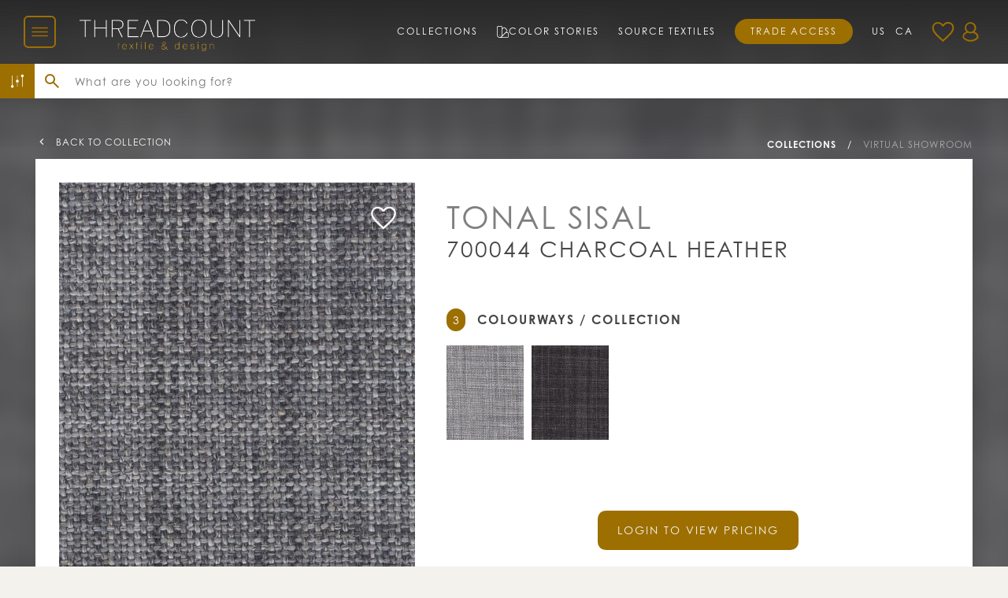

--- FILE ---
content_type: text/html; charset=utf-8
request_url: https://www.google.com/recaptcha/api2/anchor?ar=1&k=6LeDrOkjAAAAAOJ3levvSsYddRfvWBvts-dTDFDv&co=aHR0cHM6Ly90aHJlYWRjb3VudGluYy5jb206NDQz&hl=en&v=N67nZn4AqZkNcbeMu4prBgzg&size=invisible&anchor-ms=20000&execute-ms=30000&cb=yggeqxe4zd6w
body_size: 48809
content:
<!DOCTYPE HTML><html dir="ltr" lang="en"><head><meta http-equiv="Content-Type" content="text/html; charset=UTF-8">
<meta http-equiv="X-UA-Compatible" content="IE=edge">
<title>reCAPTCHA</title>
<style type="text/css">
/* cyrillic-ext */
@font-face {
  font-family: 'Roboto';
  font-style: normal;
  font-weight: 400;
  font-stretch: 100%;
  src: url(//fonts.gstatic.com/s/roboto/v48/KFO7CnqEu92Fr1ME7kSn66aGLdTylUAMa3GUBHMdazTgWw.woff2) format('woff2');
  unicode-range: U+0460-052F, U+1C80-1C8A, U+20B4, U+2DE0-2DFF, U+A640-A69F, U+FE2E-FE2F;
}
/* cyrillic */
@font-face {
  font-family: 'Roboto';
  font-style: normal;
  font-weight: 400;
  font-stretch: 100%;
  src: url(//fonts.gstatic.com/s/roboto/v48/KFO7CnqEu92Fr1ME7kSn66aGLdTylUAMa3iUBHMdazTgWw.woff2) format('woff2');
  unicode-range: U+0301, U+0400-045F, U+0490-0491, U+04B0-04B1, U+2116;
}
/* greek-ext */
@font-face {
  font-family: 'Roboto';
  font-style: normal;
  font-weight: 400;
  font-stretch: 100%;
  src: url(//fonts.gstatic.com/s/roboto/v48/KFO7CnqEu92Fr1ME7kSn66aGLdTylUAMa3CUBHMdazTgWw.woff2) format('woff2');
  unicode-range: U+1F00-1FFF;
}
/* greek */
@font-face {
  font-family: 'Roboto';
  font-style: normal;
  font-weight: 400;
  font-stretch: 100%;
  src: url(//fonts.gstatic.com/s/roboto/v48/KFO7CnqEu92Fr1ME7kSn66aGLdTylUAMa3-UBHMdazTgWw.woff2) format('woff2');
  unicode-range: U+0370-0377, U+037A-037F, U+0384-038A, U+038C, U+038E-03A1, U+03A3-03FF;
}
/* math */
@font-face {
  font-family: 'Roboto';
  font-style: normal;
  font-weight: 400;
  font-stretch: 100%;
  src: url(//fonts.gstatic.com/s/roboto/v48/KFO7CnqEu92Fr1ME7kSn66aGLdTylUAMawCUBHMdazTgWw.woff2) format('woff2');
  unicode-range: U+0302-0303, U+0305, U+0307-0308, U+0310, U+0312, U+0315, U+031A, U+0326-0327, U+032C, U+032F-0330, U+0332-0333, U+0338, U+033A, U+0346, U+034D, U+0391-03A1, U+03A3-03A9, U+03B1-03C9, U+03D1, U+03D5-03D6, U+03F0-03F1, U+03F4-03F5, U+2016-2017, U+2034-2038, U+203C, U+2040, U+2043, U+2047, U+2050, U+2057, U+205F, U+2070-2071, U+2074-208E, U+2090-209C, U+20D0-20DC, U+20E1, U+20E5-20EF, U+2100-2112, U+2114-2115, U+2117-2121, U+2123-214F, U+2190, U+2192, U+2194-21AE, U+21B0-21E5, U+21F1-21F2, U+21F4-2211, U+2213-2214, U+2216-22FF, U+2308-230B, U+2310, U+2319, U+231C-2321, U+2336-237A, U+237C, U+2395, U+239B-23B7, U+23D0, U+23DC-23E1, U+2474-2475, U+25AF, U+25B3, U+25B7, U+25BD, U+25C1, U+25CA, U+25CC, U+25FB, U+266D-266F, U+27C0-27FF, U+2900-2AFF, U+2B0E-2B11, U+2B30-2B4C, U+2BFE, U+3030, U+FF5B, U+FF5D, U+1D400-1D7FF, U+1EE00-1EEFF;
}
/* symbols */
@font-face {
  font-family: 'Roboto';
  font-style: normal;
  font-weight: 400;
  font-stretch: 100%;
  src: url(//fonts.gstatic.com/s/roboto/v48/KFO7CnqEu92Fr1ME7kSn66aGLdTylUAMaxKUBHMdazTgWw.woff2) format('woff2');
  unicode-range: U+0001-000C, U+000E-001F, U+007F-009F, U+20DD-20E0, U+20E2-20E4, U+2150-218F, U+2190, U+2192, U+2194-2199, U+21AF, U+21E6-21F0, U+21F3, U+2218-2219, U+2299, U+22C4-22C6, U+2300-243F, U+2440-244A, U+2460-24FF, U+25A0-27BF, U+2800-28FF, U+2921-2922, U+2981, U+29BF, U+29EB, U+2B00-2BFF, U+4DC0-4DFF, U+FFF9-FFFB, U+10140-1018E, U+10190-1019C, U+101A0, U+101D0-101FD, U+102E0-102FB, U+10E60-10E7E, U+1D2C0-1D2D3, U+1D2E0-1D37F, U+1F000-1F0FF, U+1F100-1F1AD, U+1F1E6-1F1FF, U+1F30D-1F30F, U+1F315, U+1F31C, U+1F31E, U+1F320-1F32C, U+1F336, U+1F378, U+1F37D, U+1F382, U+1F393-1F39F, U+1F3A7-1F3A8, U+1F3AC-1F3AF, U+1F3C2, U+1F3C4-1F3C6, U+1F3CA-1F3CE, U+1F3D4-1F3E0, U+1F3ED, U+1F3F1-1F3F3, U+1F3F5-1F3F7, U+1F408, U+1F415, U+1F41F, U+1F426, U+1F43F, U+1F441-1F442, U+1F444, U+1F446-1F449, U+1F44C-1F44E, U+1F453, U+1F46A, U+1F47D, U+1F4A3, U+1F4B0, U+1F4B3, U+1F4B9, U+1F4BB, U+1F4BF, U+1F4C8-1F4CB, U+1F4D6, U+1F4DA, U+1F4DF, U+1F4E3-1F4E6, U+1F4EA-1F4ED, U+1F4F7, U+1F4F9-1F4FB, U+1F4FD-1F4FE, U+1F503, U+1F507-1F50B, U+1F50D, U+1F512-1F513, U+1F53E-1F54A, U+1F54F-1F5FA, U+1F610, U+1F650-1F67F, U+1F687, U+1F68D, U+1F691, U+1F694, U+1F698, U+1F6AD, U+1F6B2, U+1F6B9-1F6BA, U+1F6BC, U+1F6C6-1F6CF, U+1F6D3-1F6D7, U+1F6E0-1F6EA, U+1F6F0-1F6F3, U+1F6F7-1F6FC, U+1F700-1F7FF, U+1F800-1F80B, U+1F810-1F847, U+1F850-1F859, U+1F860-1F887, U+1F890-1F8AD, U+1F8B0-1F8BB, U+1F8C0-1F8C1, U+1F900-1F90B, U+1F93B, U+1F946, U+1F984, U+1F996, U+1F9E9, U+1FA00-1FA6F, U+1FA70-1FA7C, U+1FA80-1FA89, U+1FA8F-1FAC6, U+1FACE-1FADC, U+1FADF-1FAE9, U+1FAF0-1FAF8, U+1FB00-1FBFF;
}
/* vietnamese */
@font-face {
  font-family: 'Roboto';
  font-style: normal;
  font-weight: 400;
  font-stretch: 100%;
  src: url(//fonts.gstatic.com/s/roboto/v48/KFO7CnqEu92Fr1ME7kSn66aGLdTylUAMa3OUBHMdazTgWw.woff2) format('woff2');
  unicode-range: U+0102-0103, U+0110-0111, U+0128-0129, U+0168-0169, U+01A0-01A1, U+01AF-01B0, U+0300-0301, U+0303-0304, U+0308-0309, U+0323, U+0329, U+1EA0-1EF9, U+20AB;
}
/* latin-ext */
@font-face {
  font-family: 'Roboto';
  font-style: normal;
  font-weight: 400;
  font-stretch: 100%;
  src: url(//fonts.gstatic.com/s/roboto/v48/KFO7CnqEu92Fr1ME7kSn66aGLdTylUAMa3KUBHMdazTgWw.woff2) format('woff2');
  unicode-range: U+0100-02BA, U+02BD-02C5, U+02C7-02CC, U+02CE-02D7, U+02DD-02FF, U+0304, U+0308, U+0329, U+1D00-1DBF, U+1E00-1E9F, U+1EF2-1EFF, U+2020, U+20A0-20AB, U+20AD-20C0, U+2113, U+2C60-2C7F, U+A720-A7FF;
}
/* latin */
@font-face {
  font-family: 'Roboto';
  font-style: normal;
  font-weight: 400;
  font-stretch: 100%;
  src: url(//fonts.gstatic.com/s/roboto/v48/KFO7CnqEu92Fr1ME7kSn66aGLdTylUAMa3yUBHMdazQ.woff2) format('woff2');
  unicode-range: U+0000-00FF, U+0131, U+0152-0153, U+02BB-02BC, U+02C6, U+02DA, U+02DC, U+0304, U+0308, U+0329, U+2000-206F, U+20AC, U+2122, U+2191, U+2193, U+2212, U+2215, U+FEFF, U+FFFD;
}
/* cyrillic-ext */
@font-face {
  font-family: 'Roboto';
  font-style: normal;
  font-weight: 500;
  font-stretch: 100%;
  src: url(//fonts.gstatic.com/s/roboto/v48/KFO7CnqEu92Fr1ME7kSn66aGLdTylUAMa3GUBHMdazTgWw.woff2) format('woff2');
  unicode-range: U+0460-052F, U+1C80-1C8A, U+20B4, U+2DE0-2DFF, U+A640-A69F, U+FE2E-FE2F;
}
/* cyrillic */
@font-face {
  font-family: 'Roboto';
  font-style: normal;
  font-weight: 500;
  font-stretch: 100%;
  src: url(//fonts.gstatic.com/s/roboto/v48/KFO7CnqEu92Fr1ME7kSn66aGLdTylUAMa3iUBHMdazTgWw.woff2) format('woff2');
  unicode-range: U+0301, U+0400-045F, U+0490-0491, U+04B0-04B1, U+2116;
}
/* greek-ext */
@font-face {
  font-family: 'Roboto';
  font-style: normal;
  font-weight: 500;
  font-stretch: 100%;
  src: url(//fonts.gstatic.com/s/roboto/v48/KFO7CnqEu92Fr1ME7kSn66aGLdTylUAMa3CUBHMdazTgWw.woff2) format('woff2');
  unicode-range: U+1F00-1FFF;
}
/* greek */
@font-face {
  font-family: 'Roboto';
  font-style: normal;
  font-weight: 500;
  font-stretch: 100%;
  src: url(//fonts.gstatic.com/s/roboto/v48/KFO7CnqEu92Fr1ME7kSn66aGLdTylUAMa3-UBHMdazTgWw.woff2) format('woff2');
  unicode-range: U+0370-0377, U+037A-037F, U+0384-038A, U+038C, U+038E-03A1, U+03A3-03FF;
}
/* math */
@font-face {
  font-family: 'Roboto';
  font-style: normal;
  font-weight: 500;
  font-stretch: 100%;
  src: url(//fonts.gstatic.com/s/roboto/v48/KFO7CnqEu92Fr1ME7kSn66aGLdTylUAMawCUBHMdazTgWw.woff2) format('woff2');
  unicode-range: U+0302-0303, U+0305, U+0307-0308, U+0310, U+0312, U+0315, U+031A, U+0326-0327, U+032C, U+032F-0330, U+0332-0333, U+0338, U+033A, U+0346, U+034D, U+0391-03A1, U+03A3-03A9, U+03B1-03C9, U+03D1, U+03D5-03D6, U+03F0-03F1, U+03F4-03F5, U+2016-2017, U+2034-2038, U+203C, U+2040, U+2043, U+2047, U+2050, U+2057, U+205F, U+2070-2071, U+2074-208E, U+2090-209C, U+20D0-20DC, U+20E1, U+20E5-20EF, U+2100-2112, U+2114-2115, U+2117-2121, U+2123-214F, U+2190, U+2192, U+2194-21AE, U+21B0-21E5, U+21F1-21F2, U+21F4-2211, U+2213-2214, U+2216-22FF, U+2308-230B, U+2310, U+2319, U+231C-2321, U+2336-237A, U+237C, U+2395, U+239B-23B7, U+23D0, U+23DC-23E1, U+2474-2475, U+25AF, U+25B3, U+25B7, U+25BD, U+25C1, U+25CA, U+25CC, U+25FB, U+266D-266F, U+27C0-27FF, U+2900-2AFF, U+2B0E-2B11, U+2B30-2B4C, U+2BFE, U+3030, U+FF5B, U+FF5D, U+1D400-1D7FF, U+1EE00-1EEFF;
}
/* symbols */
@font-face {
  font-family: 'Roboto';
  font-style: normal;
  font-weight: 500;
  font-stretch: 100%;
  src: url(//fonts.gstatic.com/s/roboto/v48/KFO7CnqEu92Fr1ME7kSn66aGLdTylUAMaxKUBHMdazTgWw.woff2) format('woff2');
  unicode-range: U+0001-000C, U+000E-001F, U+007F-009F, U+20DD-20E0, U+20E2-20E4, U+2150-218F, U+2190, U+2192, U+2194-2199, U+21AF, U+21E6-21F0, U+21F3, U+2218-2219, U+2299, U+22C4-22C6, U+2300-243F, U+2440-244A, U+2460-24FF, U+25A0-27BF, U+2800-28FF, U+2921-2922, U+2981, U+29BF, U+29EB, U+2B00-2BFF, U+4DC0-4DFF, U+FFF9-FFFB, U+10140-1018E, U+10190-1019C, U+101A0, U+101D0-101FD, U+102E0-102FB, U+10E60-10E7E, U+1D2C0-1D2D3, U+1D2E0-1D37F, U+1F000-1F0FF, U+1F100-1F1AD, U+1F1E6-1F1FF, U+1F30D-1F30F, U+1F315, U+1F31C, U+1F31E, U+1F320-1F32C, U+1F336, U+1F378, U+1F37D, U+1F382, U+1F393-1F39F, U+1F3A7-1F3A8, U+1F3AC-1F3AF, U+1F3C2, U+1F3C4-1F3C6, U+1F3CA-1F3CE, U+1F3D4-1F3E0, U+1F3ED, U+1F3F1-1F3F3, U+1F3F5-1F3F7, U+1F408, U+1F415, U+1F41F, U+1F426, U+1F43F, U+1F441-1F442, U+1F444, U+1F446-1F449, U+1F44C-1F44E, U+1F453, U+1F46A, U+1F47D, U+1F4A3, U+1F4B0, U+1F4B3, U+1F4B9, U+1F4BB, U+1F4BF, U+1F4C8-1F4CB, U+1F4D6, U+1F4DA, U+1F4DF, U+1F4E3-1F4E6, U+1F4EA-1F4ED, U+1F4F7, U+1F4F9-1F4FB, U+1F4FD-1F4FE, U+1F503, U+1F507-1F50B, U+1F50D, U+1F512-1F513, U+1F53E-1F54A, U+1F54F-1F5FA, U+1F610, U+1F650-1F67F, U+1F687, U+1F68D, U+1F691, U+1F694, U+1F698, U+1F6AD, U+1F6B2, U+1F6B9-1F6BA, U+1F6BC, U+1F6C6-1F6CF, U+1F6D3-1F6D7, U+1F6E0-1F6EA, U+1F6F0-1F6F3, U+1F6F7-1F6FC, U+1F700-1F7FF, U+1F800-1F80B, U+1F810-1F847, U+1F850-1F859, U+1F860-1F887, U+1F890-1F8AD, U+1F8B0-1F8BB, U+1F8C0-1F8C1, U+1F900-1F90B, U+1F93B, U+1F946, U+1F984, U+1F996, U+1F9E9, U+1FA00-1FA6F, U+1FA70-1FA7C, U+1FA80-1FA89, U+1FA8F-1FAC6, U+1FACE-1FADC, U+1FADF-1FAE9, U+1FAF0-1FAF8, U+1FB00-1FBFF;
}
/* vietnamese */
@font-face {
  font-family: 'Roboto';
  font-style: normal;
  font-weight: 500;
  font-stretch: 100%;
  src: url(//fonts.gstatic.com/s/roboto/v48/KFO7CnqEu92Fr1ME7kSn66aGLdTylUAMa3OUBHMdazTgWw.woff2) format('woff2');
  unicode-range: U+0102-0103, U+0110-0111, U+0128-0129, U+0168-0169, U+01A0-01A1, U+01AF-01B0, U+0300-0301, U+0303-0304, U+0308-0309, U+0323, U+0329, U+1EA0-1EF9, U+20AB;
}
/* latin-ext */
@font-face {
  font-family: 'Roboto';
  font-style: normal;
  font-weight: 500;
  font-stretch: 100%;
  src: url(//fonts.gstatic.com/s/roboto/v48/KFO7CnqEu92Fr1ME7kSn66aGLdTylUAMa3KUBHMdazTgWw.woff2) format('woff2');
  unicode-range: U+0100-02BA, U+02BD-02C5, U+02C7-02CC, U+02CE-02D7, U+02DD-02FF, U+0304, U+0308, U+0329, U+1D00-1DBF, U+1E00-1E9F, U+1EF2-1EFF, U+2020, U+20A0-20AB, U+20AD-20C0, U+2113, U+2C60-2C7F, U+A720-A7FF;
}
/* latin */
@font-face {
  font-family: 'Roboto';
  font-style: normal;
  font-weight: 500;
  font-stretch: 100%;
  src: url(//fonts.gstatic.com/s/roboto/v48/KFO7CnqEu92Fr1ME7kSn66aGLdTylUAMa3yUBHMdazQ.woff2) format('woff2');
  unicode-range: U+0000-00FF, U+0131, U+0152-0153, U+02BB-02BC, U+02C6, U+02DA, U+02DC, U+0304, U+0308, U+0329, U+2000-206F, U+20AC, U+2122, U+2191, U+2193, U+2212, U+2215, U+FEFF, U+FFFD;
}
/* cyrillic-ext */
@font-face {
  font-family: 'Roboto';
  font-style: normal;
  font-weight: 900;
  font-stretch: 100%;
  src: url(//fonts.gstatic.com/s/roboto/v48/KFO7CnqEu92Fr1ME7kSn66aGLdTylUAMa3GUBHMdazTgWw.woff2) format('woff2');
  unicode-range: U+0460-052F, U+1C80-1C8A, U+20B4, U+2DE0-2DFF, U+A640-A69F, U+FE2E-FE2F;
}
/* cyrillic */
@font-face {
  font-family: 'Roboto';
  font-style: normal;
  font-weight: 900;
  font-stretch: 100%;
  src: url(//fonts.gstatic.com/s/roboto/v48/KFO7CnqEu92Fr1ME7kSn66aGLdTylUAMa3iUBHMdazTgWw.woff2) format('woff2');
  unicode-range: U+0301, U+0400-045F, U+0490-0491, U+04B0-04B1, U+2116;
}
/* greek-ext */
@font-face {
  font-family: 'Roboto';
  font-style: normal;
  font-weight: 900;
  font-stretch: 100%;
  src: url(//fonts.gstatic.com/s/roboto/v48/KFO7CnqEu92Fr1ME7kSn66aGLdTylUAMa3CUBHMdazTgWw.woff2) format('woff2');
  unicode-range: U+1F00-1FFF;
}
/* greek */
@font-face {
  font-family: 'Roboto';
  font-style: normal;
  font-weight: 900;
  font-stretch: 100%;
  src: url(//fonts.gstatic.com/s/roboto/v48/KFO7CnqEu92Fr1ME7kSn66aGLdTylUAMa3-UBHMdazTgWw.woff2) format('woff2');
  unicode-range: U+0370-0377, U+037A-037F, U+0384-038A, U+038C, U+038E-03A1, U+03A3-03FF;
}
/* math */
@font-face {
  font-family: 'Roboto';
  font-style: normal;
  font-weight: 900;
  font-stretch: 100%;
  src: url(//fonts.gstatic.com/s/roboto/v48/KFO7CnqEu92Fr1ME7kSn66aGLdTylUAMawCUBHMdazTgWw.woff2) format('woff2');
  unicode-range: U+0302-0303, U+0305, U+0307-0308, U+0310, U+0312, U+0315, U+031A, U+0326-0327, U+032C, U+032F-0330, U+0332-0333, U+0338, U+033A, U+0346, U+034D, U+0391-03A1, U+03A3-03A9, U+03B1-03C9, U+03D1, U+03D5-03D6, U+03F0-03F1, U+03F4-03F5, U+2016-2017, U+2034-2038, U+203C, U+2040, U+2043, U+2047, U+2050, U+2057, U+205F, U+2070-2071, U+2074-208E, U+2090-209C, U+20D0-20DC, U+20E1, U+20E5-20EF, U+2100-2112, U+2114-2115, U+2117-2121, U+2123-214F, U+2190, U+2192, U+2194-21AE, U+21B0-21E5, U+21F1-21F2, U+21F4-2211, U+2213-2214, U+2216-22FF, U+2308-230B, U+2310, U+2319, U+231C-2321, U+2336-237A, U+237C, U+2395, U+239B-23B7, U+23D0, U+23DC-23E1, U+2474-2475, U+25AF, U+25B3, U+25B7, U+25BD, U+25C1, U+25CA, U+25CC, U+25FB, U+266D-266F, U+27C0-27FF, U+2900-2AFF, U+2B0E-2B11, U+2B30-2B4C, U+2BFE, U+3030, U+FF5B, U+FF5D, U+1D400-1D7FF, U+1EE00-1EEFF;
}
/* symbols */
@font-face {
  font-family: 'Roboto';
  font-style: normal;
  font-weight: 900;
  font-stretch: 100%;
  src: url(//fonts.gstatic.com/s/roboto/v48/KFO7CnqEu92Fr1ME7kSn66aGLdTylUAMaxKUBHMdazTgWw.woff2) format('woff2');
  unicode-range: U+0001-000C, U+000E-001F, U+007F-009F, U+20DD-20E0, U+20E2-20E4, U+2150-218F, U+2190, U+2192, U+2194-2199, U+21AF, U+21E6-21F0, U+21F3, U+2218-2219, U+2299, U+22C4-22C6, U+2300-243F, U+2440-244A, U+2460-24FF, U+25A0-27BF, U+2800-28FF, U+2921-2922, U+2981, U+29BF, U+29EB, U+2B00-2BFF, U+4DC0-4DFF, U+FFF9-FFFB, U+10140-1018E, U+10190-1019C, U+101A0, U+101D0-101FD, U+102E0-102FB, U+10E60-10E7E, U+1D2C0-1D2D3, U+1D2E0-1D37F, U+1F000-1F0FF, U+1F100-1F1AD, U+1F1E6-1F1FF, U+1F30D-1F30F, U+1F315, U+1F31C, U+1F31E, U+1F320-1F32C, U+1F336, U+1F378, U+1F37D, U+1F382, U+1F393-1F39F, U+1F3A7-1F3A8, U+1F3AC-1F3AF, U+1F3C2, U+1F3C4-1F3C6, U+1F3CA-1F3CE, U+1F3D4-1F3E0, U+1F3ED, U+1F3F1-1F3F3, U+1F3F5-1F3F7, U+1F408, U+1F415, U+1F41F, U+1F426, U+1F43F, U+1F441-1F442, U+1F444, U+1F446-1F449, U+1F44C-1F44E, U+1F453, U+1F46A, U+1F47D, U+1F4A3, U+1F4B0, U+1F4B3, U+1F4B9, U+1F4BB, U+1F4BF, U+1F4C8-1F4CB, U+1F4D6, U+1F4DA, U+1F4DF, U+1F4E3-1F4E6, U+1F4EA-1F4ED, U+1F4F7, U+1F4F9-1F4FB, U+1F4FD-1F4FE, U+1F503, U+1F507-1F50B, U+1F50D, U+1F512-1F513, U+1F53E-1F54A, U+1F54F-1F5FA, U+1F610, U+1F650-1F67F, U+1F687, U+1F68D, U+1F691, U+1F694, U+1F698, U+1F6AD, U+1F6B2, U+1F6B9-1F6BA, U+1F6BC, U+1F6C6-1F6CF, U+1F6D3-1F6D7, U+1F6E0-1F6EA, U+1F6F0-1F6F3, U+1F6F7-1F6FC, U+1F700-1F7FF, U+1F800-1F80B, U+1F810-1F847, U+1F850-1F859, U+1F860-1F887, U+1F890-1F8AD, U+1F8B0-1F8BB, U+1F8C0-1F8C1, U+1F900-1F90B, U+1F93B, U+1F946, U+1F984, U+1F996, U+1F9E9, U+1FA00-1FA6F, U+1FA70-1FA7C, U+1FA80-1FA89, U+1FA8F-1FAC6, U+1FACE-1FADC, U+1FADF-1FAE9, U+1FAF0-1FAF8, U+1FB00-1FBFF;
}
/* vietnamese */
@font-face {
  font-family: 'Roboto';
  font-style: normal;
  font-weight: 900;
  font-stretch: 100%;
  src: url(//fonts.gstatic.com/s/roboto/v48/KFO7CnqEu92Fr1ME7kSn66aGLdTylUAMa3OUBHMdazTgWw.woff2) format('woff2');
  unicode-range: U+0102-0103, U+0110-0111, U+0128-0129, U+0168-0169, U+01A0-01A1, U+01AF-01B0, U+0300-0301, U+0303-0304, U+0308-0309, U+0323, U+0329, U+1EA0-1EF9, U+20AB;
}
/* latin-ext */
@font-face {
  font-family: 'Roboto';
  font-style: normal;
  font-weight: 900;
  font-stretch: 100%;
  src: url(//fonts.gstatic.com/s/roboto/v48/KFO7CnqEu92Fr1ME7kSn66aGLdTylUAMa3KUBHMdazTgWw.woff2) format('woff2');
  unicode-range: U+0100-02BA, U+02BD-02C5, U+02C7-02CC, U+02CE-02D7, U+02DD-02FF, U+0304, U+0308, U+0329, U+1D00-1DBF, U+1E00-1E9F, U+1EF2-1EFF, U+2020, U+20A0-20AB, U+20AD-20C0, U+2113, U+2C60-2C7F, U+A720-A7FF;
}
/* latin */
@font-face {
  font-family: 'Roboto';
  font-style: normal;
  font-weight: 900;
  font-stretch: 100%;
  src: url(//fonts.gstatic.com/s/roboto/v48/KFO7CnqEu92Fr1ME7kSn66aGLdTylUAMa3yUBHMdazQ.woff2) format('woff2');
  unicode-range: U+0000-00FF, U+0131, U+0152-0153, U+02BB-02BC, U+02C6, U+02DA, U+02DC, U+0304, U+0308, U+0329, U+2000-206F, U+20AC, U+2122, U+2191, U+2193, U+2212, U+2215, U+FEFF, U+FFFD;
}

</style>
<link rel="stylesheet" type="text/css" href="https://www.gstatic.com/recaptcha/releases/N67nZn4AqZkNcbeMu4prBgzg/styles__ltr.css">
<script nonce="E_-zKyVksDBRNxc0xE9ZwA" type="text/javascript">window['__recaptcha_api'] = 'https://www.google.com/recaptcha/api2/';</script>
<script type="text/javascript" src="https://www.gstatic.com/recaptcha/releases/N67nZn4AqZkNcbeMu4prBgzg/recaptcha__en.js" nonce="E_-zKyVksDBRNxc0xE9ZwA">
      
    </script></head>
<body><div id="rc-anchor-alert" class="rc-anchor-alert"></div>
<input type="hidden" id="recaptcha-token" value="[base64]">
<script type="text/javascript" nonce="E_-zKyVksDBRNxc0xE9ZwA">
      recaptcha.anchor.Main.init("[\x22ainput\x22,[\x22bgdata\x22,\x22\x22,\[base64]/[base64]/[base64]/ZyhXLGgpOnEoW04sMjEsbF0sVywwKSxoKSxmYWxzZSxmYWxzZSl9Y2F0Y2goayl7RygzNTgsVyk/[base64]/[base64]/[base64]/[base64]/[base64]/[base64]/[base64]/bmV3IEJbT10oRFswXSk6dz09Mj9uZXcgQltPXShEWzBdLERbMV0pOnc9PTM/bmV3IEJbT10oRFswXSxEWzFdLERbMl0pOnc9PTQ/[base64]/[base64]/[base64]/[base64]/[base64]\\u003d\x22,\[base64]\\u003d\\u003d\x22,\x22wqdZw5rDusOxw4vDicKGwrcKw6tzw5rDtcKSUQTCpsODOcOXwqVTRcK8RBs4w7Raw5jCh8KaOxJowosrw4XClERaw6BYEgdDLMKuBhfClsOdworDtGzCvw8kVFsGIcKWdMOCwqXDqy5ydFPChcOPDcOhblB1BSVjw6/CnXMdD3oiw4DDt8OMw6RVwrjDsUY0Wwk8w4nDpSU6wq/DqMOAw6kWw7EgE27CtsOGfsOiw7ssLsKsw5lYXj/DusOZR8OzWcOjTS3Cg2PCuC7DsWvCtsKkGsKyJsOPEFHDmATDuATDqMOqwovCoMKXw74AWcOSw5pZODnDhEnClmjCnEjDpTAebVXDtMO2w5HDrcK3wqXCh215YmzCgGZtT8Kww5zCr8KzwozChC3DjxgkRlQGFkl7UmbDulDCmcKMwozClsKoNsOUwqjDrcO/UX3DnlXDmW7DncOtHsOfwoTDhMKWw7DDrMK1OSVDwph8woXDkWxTwqfCtcO2w7cmw69FwqfCusKNWTfDr1zDssOJwp8mw6IsecKPw6HCu1HDvcORw4TDgcO0SCDDrcOaw5zDjDfCpsKkUHTCgEE7w5PCqsOFwrEnEsOew5TCk2h+w7Flw7PCksO/[base64]/CvMOXMBNxIGTCq8Obw5HCg2jDtMOedsKzFsOKbDbCsMK7RMOZBMKLeC7DlRotZ0DCoMOnNcK9w6PDp8K4MMOGw6g0w7ISwpjDtxxxRwHDuWHCkRZVHMOGZ8KTX8OjMcKuIMKqwo80w4jDtwLCjsOeYMObwqLCvVHCn8O+w5wqbFYAw48bwp7ClznCrg/[base64]/[base64]/Dkih9wrzCiMOtEmbCj083L8KxK8Kxwo01d1HDhhFEw7LCix9bwpzDj00fDcKwYsOsMlbCm8OYw7/DoQnDmHN5BcOuw4LDhMOYNRrCocK8BcO7w40Od0bDrSwMw7fCtXU8w4tfwp1uwpfCgcKRwp/CnyUSwqzDsw4nFcKPEgkxdcO3GVRiwrcow5oOGR3DrnXCoMOCw7hHw5fDvMOdw5BowrFVw4tQwr3CgcOJWMOULjVyORrCucKiwp0SwonDvMKrwrIyez9QZWBnw4AWdMKFw7gIesOAbDV6w5vCsMOcw7/CvX8/wqdXwoTCgCrDqXlLNcKiwqzDssKAwq9rEi7CqSDDsMKBw4cxwqwew7p2wo4/wpAmXQXCohV9UiBMHsKeWFzDqMOSekPCm0JICHxPwp0ew5HDpXU0woMJGmHCsip1w5jDiCtww6PDtk/DjyEnIMOzw4PDnUYswqbDlkhew7FnMcKHD8KGUMKCIsKiBsKLKUtuw75vw4DDsRorOA0GwqbClMKTKzlzw6zDqy4lwrQqw73CtiDCoj/CjC3DncOPaMK2w79AwqI9w7YUA8KvwrfCtn09dMKNYErCkFLDjMOZKkDDkTpEFRptWMOWCxYLwr1wwrDDs29ow6XDvcKWw4nChS8lG8KZworDssOxwoxbwqojDnssTzjCpEPDlw/[base64]/CErDlsKYJWXCmitoFAVgYcKNwpnDrMKDwpvDlAoxHsKCHlbCuk8Awqd8wpPCqsK8Mk9sMMKdSMOkVzzDgwvDj8OdCVsvR3E7wq7DlGrDs1TChz7DgcOXCMKIGsKAwrnCgcO4PjBAwqvCvcOpIT1cw63DqMO+wrfDnsOIXcKXZnZ2w4knwoc6wpXDmcO/wp8lXSvCmMKiwrslVQ86w4IDO8KrOxHClEQCSEJJwrJNS8O1HsKiw6ADwoZvEMKLdBZFwop9wrbDqsK4e0Ffw4zDgcKYw7/[base64]/BwVfw7pIw6bDhFEvVsO4ZFcoJmvCiX/CuTx/wp9ww4/DkMOCf8KIfFVvacOqEsOGwqAlwp15H1nDqHxjM8K9ZWTCrxzDjMOFwpUNbMKdQcKWwoVlwp5Kw4XDvnN7wogpwr5wTcO9CWYuw4rCmsKjBz7DsMOXw6hbwp1Ww5g/cmzDlnbDq3TDiAAFFAR1bsKLJMKUw5ohLhzCjMK6w6/CssKSD1rDlGrCuMOgCcKMIzPCmsKuw6lQw6I2wo3Dq3MVwpXDix3DrcKWwrMxRzNQwqk2wqzDsMKSdALDumnCrMKqb8ObdGBywrbDoBPCqgAqaMOyw4FAZMO3J0lMwqNPIsOGZcOtcMOWC00Kwr8owqzDlcOnwrrDmcOFwrVGwpzCssKdQ8OKOsKTKmLCtGzDj3/Cp1YIwqLDtMO4w4UvwrjDuMKEA8OowoY0w4XDlMKEw5bDg8Kjw57Drw/CsjHDkmZ8BsK3IMO5LSd/wohcwoZGwr3DhcO1Bn7DmlVuCMKhSwPCjTAEBMOgwqXCp8OgwpLCvMOCDV/DicKdw4waw6zDqUHDths1wrPDil8SwqjCmMO/RsOOwp/DncOYHARkwpDCgBAeNsOQwrATZ8Ofwpc8Qmx9DsKQUcKUbE/[base64]/[base64]/Dq8O7w6oLw7nDu2XCiMOfw5nDiDvCigo9w64sMlDDh3low6nDg2bChBvClsOAwpnCmcKKCMKVwqNWwp4DdHlsdHJFw5d+w4bDjh3DoMOQwo/CosKZwq/DkMKXXwZSGRo6LlhVKE/[base64]/DonJqUsOqKsKZFWfCqQYhwohNw5jClEh7Qhdgw7bCmUd/[base64]/DsB0fRiJ4JFXCmMKOw5svBwDCpMKIbhnDiFzCmMKsw7MmJMO/wp3DgMKFSMOeRl3DicKuwr4WwqXCqsKXwoTCi3fDhHMMw4kXw50cw4vCi8Kswq7DvMOJeMO4G8Oaw45kwqfDm8KDwoN0w4LCrD5sJ8KUBcOnNk7Cu8K/[base64]/DicKtURfCoghBYgDDiBrDplUYQ8OwP8KDwonCtsKRTsKywpUVw6oxQmlMw5U/w57CoMOGfcKcw6EVwqguYMKewrrChMOdwooCC8K8w4V4wpPDom7Cg8Ofw7jCs8O9w6hNPsKCdsKfwobDsBrCisKaw7ciFC0EaUTClcKGSQQHN8KAH0/CmMOwwqLDmzoJw6vDrXPCuHDDixFoFMKuwqrDrW9/[base64]/DrE/CkxdkP3/Ch8KzM8OSOmrCsnPDjSY1w6nCtGJQBcKmwqNjVA/DuMO3wqTDncORw6XCrcO0ScO7N8K+TMK5S8Ojwql8TMKwbC4gwp3DhlzDmsK8acOxwq8cVsO1Q8Onw5kKwqgFw5/ChcK0WiTDvWXCujYzwoHCsnvCscOTa8Orw7E/[base64]/CjcK7I8KgFCnDhGEmw7LDuMKRwobDvsKMw45KBMOZw5I7J8OjJFI0w7zDpCMTUkB+OzjDnlnDvR1abTrCvsOKwqdrcMOqCx1PwpFpXMO4wqR/w5rCgzU5esO5wrxYUcK5w7gaRmVJw50XwoASworDvsKOw7TDuE9Uw6EHw6jDpg02asOOwqRTe8K2eGLCpCjDhmg9VsKmSVzCtQ1SHcKbOcKtw43DtkfDqkYMwpkgwpBWw7FMw6XDk8Onw4PDtMKxJjfCgzs2cU19JhoPw4Ffwqsvw4Zww7R9CiDCqx/Ch8KawoIcw6Mgw7TCnEMVw5vCgTrClMKMwprDo2TCuCvDtcOYEwUaJcOFwo8kw6rDpMOUw4xswpYiwpZzWsOfw6/Ds8KvGWfCl8OEwrMyw4zDsjMFw4TCj8K7J1E2Xw/CnjJBbsOXe1TDpsKpwrrCmT7CjcONw4DCj8Ktwp8cdcOVYsKWHcOPwp/Coh81w4Ffw7/CoWA9FsKCWMKHZT7CrVUDG8KtwqrDgMKpCy4IA1DCq0DDvmfCiX0xBMO8XMOZRmjCqSTDpCDDj2TDmcOpd8OFwrfCvcO6wq1PPjjDssOTD8OuwqrCgMK/[base64]/Cn8Kjw7DDkMKKEm3DkDrDhcOTw4jClMOTwpckTGLCuwQUR2PCj8OqRW3CjQbDnMOvwonDphEfaDZqw4PDgnXCgjUYGH1Dw7fDuDpKUQJFF8KmbMOJHwbDkMKBZsOIw64iQzBjwrLCvMOUIsK+Wh0KHcOJw7LCuD7Chn82wpbDmsOcwofCg8Opw6TCusK8wr8Cw7/Cl8OfAcKJwpLCoSclwqphcU7Cv8KIw5HDlsKfJMOiJ03DpcOWejfDlmTDrMK5w6AVEcOGwpvDn3PCmsKJQRhaUMK6b8O3wqHDn8O7wqQKwpLDn2AWw6zDiMKUw75qSsOIdMKvQgnCt8OVKsOnwroUNxx6ScOSwoFfwppMK8K6BMK5w6/DmSXCm8KxF8KjTy7Dn8O4ZsKWDsOsw7UMwrnCgMOUeAYGYsKZciUMwpBrw45OBAoPYcKhVB11BcKLFxDCpy/Cs8KfwqlawqjCtsKbwoPCscK/fy42wqlISsKnKxXDo8KowrpdVgNswqfCuSbDljVODcO6wrR3wo0WQ8KtYMO0wpvCnWsmdit6UGjDlXDCi2vCk8OtwrnDmMOQPcKUD2tmwqvDqgIUNMKSw6nCoEwHN2vCgAh+woFSF8K/Ij/CgsOUCcKsNGRUQCUgEMOSOjzClcOaw4kvNHUgwrbCiGVowp7DoMOzYDo4bzEUw6NjwqzCi8Ohw6HClgDDn8OfDcOAwrfCqTjDn1LDhAddQsOefALDhcK4RcOVwqh2w6fDmTXCv8O4woZuw4A/wrjDnkZSc8KQJCwcwoxYw7wewofCrFMhQ8Kjwr9Gw6jDncKkw7nClw54PGXDjcOJwok6wrXDliddd8OVRsKhw6RFw7wgWQ/DgcOJw7bDuzRBw5PDgVsJw7LClFYbwqfDghhqwpxiP2zCslzDoMOOwqfCqsKhwplMw7PCrMKFdnvDtcKWRcK+w5BRwrMhw5/[base64]/[base64]/Cr3Q+w71CL8OfEMKOw67DmDFcGcO8wp/CshlCw4HCjMOOwpZFw4/Ch8K9VDLCmMOhGnoEw5bCuMKbw54Bwr9xw4vDsgomwoXDmkUlw5HCpcOUZsKHwpAtBcOiwq95wqNuw7/CicKhwpRWeMONw53CssKRw5JKwpDCo8OOw4LDt1PDjyUjMEfDtWh7BgNYAMKddMOOw5w1wqVQw6DDmxsow682wqrDpA/DvsKhwpbCqcKyCsOHw5YLw7duKhVCB8O9wpcVw4rDvMKKwoPDk0rCrcOcNhVbbsK1AEFDSjhlXA/Dn2Qgw5nDjTVTWcK1TsKJw73ClXvChEAAwog7Y8OlKCxQwrolP1/DmsKywpN2wpdZY2PDtnIDUMKKw45SXMOWNlDCkMKDwofDpgrDnsODwoV4w6htQsOFQ8KWw5TDmcKYSDzDm8O9w6HCicOGNgXCp3rDpC4bwpwjwrfCisOYQUXDni/CqMK2IgHDmMKOwoxzJcK8w7Qlw7lYHj47RcOPHWrCpMO5w4dVw5nClcKPw5MVCRnDnVrDoBxbw5MCwoQiHz8jw6NweBXDkRdRw5LDgcKWcAVXwotBw7QpwoLDghnChyXCksO/w7DDmMO6GyRsUMKbwojDrRPDon44IMONHMO0w5FQB8OnwpHCksKqwqfDlsONTQpCQ0HDkn/CkMOFwq3ClyFKw4LDisOuDHDCpsKzd8OvHcO9worDkDPClARjLlzCsWwGwr/CkyhtVcKjCMKBMSjCknHCo0dJb8OTEcK7wqPCjWYqw7jCnMK6w6Z5NQPDnmthHT3DtQ86wpTDtl3CgX/CgSZXwoJ0wrHCvW9LOW4NUcKKMG5pQ8KswoIRwpcOw5VNwrIrbwjDoEF3YcOga8KPw4XCnsObw4DCvWNnV8OWw5wZVMOdKlgjCQkDw5oYwoh/w6zDksKvYsKFw5HDgcODGQQQJUzDlsOzwrkAw4xMwo7DsgLCgMKvwqt0wrDCsT/CgcOvFAAFJlbDrcOQeCM6w4zDpBHCvsOCw6FNNxgOwqE9N8KMQcOvw4sqwqA5XcKJw4/CucOUP8KXwrx0NwDDtXltM8KaPT3CmngDwrjChmEVw51jOMKKdBfDuhfCscO5P3DCmF57w4xcasKQMcKfSFAoYFrClG/CvsKzEnzCrljCuH9LDsO3w5kAw5zDjMKJbB1NOUApHcO+w7zDvsOnwrDDimo/w49BXC7CjcOiDyPDpcKwwodKC8OQwq3DkS4sbsOzPXjDty/CvsKucStSw5tLbkjCrSkkwovCoQbCqFxxw4Buw7rDgFEKMcOIdsKbwqkFwq04wowwwpvDusOKwo7Cnz/DkMORGVTDq8OIC8OqNRbDiUwKwp0qfMKZwrvCqMKww7pDwqMLwrI5axjDkErCnBA1wpbDi8OgUcOCGwRswroQw6DCoMOyw7/DmcK+w4zChMOtwrFaw7lmC3EYwqcgR8KXw5TDqSJMHDACUsOqwqvDu8O3E17DlmnCtSlCNcOSwrHDrMKAw4zDvG89wozCjsOsKcO7wrE3MArClsOMcgBdw5HDhRTCux5LwoZOAElFFGTDlnvCjsKbBxDDicKuwp4MPsONwqHDnsOcw4fCgcK4wrPCpm/[base64]/w7HClHJkw4XDqcKgGMKkJWLCvSbCh0V2wqBcwrYjF8O5AX17woTCqMOJwrjCqcO1w5nDkcOjDcOxRMK6wobDqMKZwp3DsMOCLsOXwrpIwphKcMKKw7LCscKuwprDucKBw7jDqypIwpPCrFpKOzfCjAXDvgFbwobDksKqScO/w6fClcKIw6oOAmrCtxXCrsKBwoDCozQcwogeWcOcw7LCvcKswp7Ch8KKJsOEXMK5w5nCkMO5w4LCiwnDsBBjwo3ChQfDkXdBw6TDowl8w4/CmHRIw4DDtlPCuWTCksKaIsOpScKfY8OrwrwuwqDDsgvDrsKsw5BUw7IYIhoowrBeCSlSw6UgwrBLw7wvw7/[base64]/DoUPDscKPbUHDkMO/[base64]/DiTvDoj1PwqxoOm3CvsKTw4vCr8KRw7XCmsOMcsKLXcO1w6fCmh/Cs8K/wpwfwqTCp3V9w4HDosO4NykFw6bCggvDsifCt8OywqXCu14Gw7xbwpbCv8KKI8K+YsKIX2IBeDsZbMOHwrAaw6ctXGIMUcOUAXcjGT/DhmROW8O5dwgaDMO1cm3CnGHCp3AQw6Baw7nCpcOJw4xBwo/[base64]/wp3Ds8Kawp0uUmHDmMOxPULDhMOebmPDl8OFw7ovY8OBMMKBwrAiS1/[base64]/[base64]/DcOvOgfCr3kQwonClcO4c27Diy0Jw6JcdgpIbzbCqMKDHyUJw6p5wpYfbzBxPWAcw73Dg8KCwpRKwo4WDGowf8KkOx18KMK2wrzCj8KlGMOlfMOzw7TCocKrI8ONLcKjw4wewo0/wpvCtcKjw48XwqtJw5zDs8KmK8OaZ8KcZDXDisOMw6UVF33CgsOSHX/Dg2XDq3DChU8OfRPCqBLDiS0NeW1vcMKfWsOJw7IrP0nCilhZCcKgLTAFwrtEw6PDqMKgccKbwrbCqsOcwqFsw7cZGcKYJzzDqsOabcKkw5zCnhvCo8ODwpEEWsOvODzCocO/[base64]/YyI/w5jDpGcTwoHCt3HDrsK8w6drCWPCp8OwY8K7PsKXWsKRLwJ3w78Ow73CnX3DjsOvEFbCjsOzw5PDlMKQdsKCNmRjD8KQw6LCpVslQGY1wqvDnsOSA8KTOmB7JMOew5vDrMK0w4Efw7fDocKpdCXCgWEldRMdJ8OVw6hRw5/Cv3zDtcK2TcOxZMOrYHx8wocDVWZxeFVXwpM3w57Dl8K4OcKqwqrDiE3CpsOHL8Odw4UDwpIbwooPL0l8TFjDjhlJIcKawp9NNQHCjsOlIUlkw5VvV8KWEcOub3clw64cIsO3w6DCo8KxMzrCtsOHB1I8w5AqWn8EX8K5wqfCs0l4NMOZw7fCsMOFw7/DuAjCg8OYw5zDiMObTMOvwp7DuMOENcKCwq7DoMO9w4Y8XcOEwposw6nDih99wrY5w6Ucwrg/RTvCqD5bw6oXX8OGLMOvX8KNw5JvEsKHRsKHw6/[base64]/CrcO3woPCrwXCiX02RsOXwpTChhJCchp5woPClcOOwpwMw4waw7fCsHo2w4/DocOdwoQsIlXDpsKgfk1eNVzDtcKFw4c8w7NvMcKkfX3CjmIJSsKrw5DDumVbDm0kw6nCnhNXwocOwrvCm07DtAR5JcKiXFjCnsKJwq0uRgPDnT/CoxZJwqXCucK6fcOWw55Vw4/CqMKIKVYAGMKcw6jClcKrQcOVaB7DuVE5ScKuwp7CkzBrw6gvwp8uZkvDkcO2fQ7DhnxQKsOjw5JeNRfCl0zCm8KhwobDrDvCiMKAw7xIworDpgBBFlIkZggxw7Znw5rCtR3CkgzDmkB8w6ltKXQMMBjDgMOHPcO/w6UEISdTIzvDgsKgTW1MbG8uSMO5V8KGLQNmey/[base64]/w4PCn8O+IFjDh8OTw4tVI18uwr8JZ8OZDcKDe8OawrZKw6zDn8Obw7IOTcKCw7vCqjgLw47CkMOJcMKvw7ctdsOKNMOODcOMMsKNw4zDuA3Dm8OmPMOEQR/DrFzDkA0aw50mw63DsXzChXPCv8KKcMOWbhbCu8OIJsKTDMOcBl/ClsOLwrXCoWl3WsKiMsOmwpDCgyTDjcOdw4vCrsODR8K4w5PClcOvw6HDuR0JGMO0K8OcHSAyScO+ZAbDlzLDrcKqJsKZWMKRwojCisKtAC7Ci8KZwpLCtyBIw53CnEx1YMO+RCxjwpzDsBfDmcKjw7/[base64]/[base64]/Cm8OsMMOuYhXCqsO/[base64]/Cu8Ouw4suwoczwpPDsXrDi23Ci8OlH8KDwrQIRjp5fsOrT8KNaWRLR2BwVcOnOMODbsO5w7VYUQVSw4PCh8OYSMOKNcOgwp7CqsKDw6/[base64]/AsKgwqbDpsKLw4J4w4jCsDXDk8Ogwr8bJ8Kxwoh0w4pePQxmw78TMsO3GB7Dr8OOL8OPTMOsIMOUG8OragvCv8OMSMOIw7MZEQINwqzCv0PDpAHDo8OIPxHCrmMHwo1wGsKSwrgXw51HS8KpHMO/BwhELCtbwp88w4DDlUPDpWMywrjCvcOpaikAesOFwqDCgXsqw6EZXsOQworDhMK/wpzDrFzCo1UYSmkLBMKhJMKzSMO2W8KwwrV8w51fw5cYU8O+wpBzAMKUK14JYcKiwp80w4zDhhQwSXxDw61Jw6rCmW8Fw4LDncO8DAUkLcKKAn3CrhrCicKNdsK1cBbCrmXClMOKTcK9wr5RwqHCoMKLInPCsMO1W2tPwr5ubj/DsnDDvCnDhhvCkzBswqsIw5NVw4RJw6I0wofDqMO1TsKmc8KJwp7Cp8OWwol3OsO3ERrCtMKjw5rCq8KRwrgTPljCuVvCtMORBS0dwp7DusKjOS7CuAjDgzVNw63ChcOieRdLQEoAwocFw4TCtz0Aw5xVacOCwqYTw700w4fClSJMw6Bgwo/[base64]/w6bDgsKcw47Dv0PDusK1X2nCtcORwqnDrcKxw5JDCAQBw4BvfMKEwptZwrQDOcKYcyvDg8Kywo3DsMKNwrrDsRdaw68sI8OKwqjDo2/DjcO6FcOSw6tfw4M9w61iwoIbY3/Dl0Qrw4wuc8O+w4ZlMMKaY8OcGB1uw7LDkiTCs33CgHLDl07ChUrDrEVqfDbCg3PDiGRDQsOcwoMKwpV3w59iw5ZSw5FLXsOUEiLDnG53I8KPw4MLIAIbwpoEF8Kgw7U2w7/Cl8Owwo1+IcOzwr8eJcKLwoPDhMKiw6zDtQR7wpjDtQYgGcOaMsOrWcO5w4BewqN8w5x/RgTCh8OSKS7ClcOsCQ5ow6zDvGhafyTCmcOaw6sNwq0KCgRoKMO7wrXDlj/[base64]/w6Ajw5fCjcK6NSJpCErDoWHClMKTwpbDhDgqw6Ydw4HDsBHDtMKKw7TCu2Ruw7FUw5wDNsKMwqbDrTLDnFYYQndCwpHCrjzDnAHCvy9OwrDCmwrCmEEVwqgXw4HDmTLChsK4XcKLwp3DvMOAw4woSSZRw4MzF8K0wrfCpjDDqMK5wrAdwr/DnMOpw5TCgQgZwr/DtgpvBcO7DxZUwp3DgcOOw4HDtRVNXMODJMONw4tUacOZLFJvwo88S8Oqw7Z1w5oxw5vCrU4/w4zDg8KIw4nCmMOgDnguBcONJAzDvEPDth4EwpTCjcKxwo7DgjbDicK3BTPDn8KlwoPCiMOoVhjChETDhlghwqDDhcKdeMKMGcKrw6xYwrLDoMKpwqEUw5XDtsKYw7fDmyLColcLaMKswpoMAi3Cl8KJw6bDnsOswr/[base64]/DmE4vworDlsKYKlVWw7nDncKdJMKlLAzDiSHCkQ0AwqtPez/Cp8ONw5YPWlrDsSDDvcOgKnHDiMK9D0ZrD8K3EzNlwrnChcKEQWMTwoJxUiwPw6wxGSLDoMKIwrMuPcOaw5XCrcKDHRHCncOjw6jDpx7DvMOkw4QWw58WKH/CksKxEcOrXTXCnMK0H3jCtsO6wpt3Zzk3w7F7DkpycMOjwq9jwrTCgsOOw6JHdjzChlM2wo1Pw584w6Qvw5s6w7PCisO3w5grWcKCCiHDmcKxw7puwpzCnSjDocOlw6UKAnVCw6HDsMKZw7pvKB5Qw5/Cj1jCosOdUsKYw4LCg1pXwoM7w5lHwpbCqcK9w6dvTFHDlyvDlyXCn8KCcsKkwoQMw4nDtcORYCPCl3nCn0PCkV3ChMOId8ONU8KHU3/[base64]/IkVwM3jDo8OBXygUw6NFwpYmPwNVwrvDvcOfUlVRc8OJJVVZYScFIMOkWsO4VcKOGMKdw6Ycw7RWw6xMwq8Ww5p3TxobGn9awpgafxzDs8OPw4ZYwobCg1bDkyXDkcOqw4DCrhHCiMOKSMKew74pwoLChFMwFQcVIMK/EipYEsO8JMK2eEbCqwvDncOrGCNUwqxUw48Cw6TDgcKUCSc/GMOUw6DClBPDp2PCvcKPwpLCh2h2VA4KwoN/w4zCmXDDmFzCiSVSwqDChxbDqXDCpRPDp8Knw68/w6V4I3TDmMKPwqomw6gsEMKtwr/CusOwwrjDpzF4wqjDjMKrKsO3wp/[base64]/CiMODw4YfTMKTdXwMwqBndHRZw6vDpMOBwqbChzsMwqRaUz1cwq4iw5vCoBpwwoNXF8KIwq/CncKdw4YXw7kQLsOvw6zDl8O9J8OzwqbDgn7DiCDCpcOEwpzCnEcaCSJ6w53DuAXDp8KlHQHCkXtLw5bDnVvCkgUmwpdywprDssKjw4Qxwr/DsyrDhsO5w743HzRswqwMJcK5w4rCq13CnFXCpxbCn8Ogw5lHw5TDhcKXwpLDrjkyaMKSwqbCl8Ksw49HBG3DvsO0wqAXR8Kqw4LCh8OhwrvDq8KDw5jDuD/Dg8Kgwo1hw5VBw50jKMOTT8Kqwqhfa8K3w6zCl8Oxw48VTlkXdQfDuGnDoxbDlXPCjH0yYcKyMcOoDcKWbj12wo1PemLCqnbCv8KXF8O0w7DChG0RwqJPMsKAH8KcwrIOYsOdYcKsOw9Gw5BBJSZBDsKMw5XDnjfCgDFMwqnCh8K/YMOjw6TCnHLCl8OpYMOaCxMyFcKFCkRBw70Qwrsrw5N1w6snw5VVZMO0wpYOw7jDgsOZwr8mwrbDv38FfcKObsOPPMKyw4fDtFkMecKcK8OcdXHClX7DgVzDsQNfZUrDqzA2w5fCimDCqXcZbsKcw53DvcOrwqPCrDpLE8OCVhwaw7MUw6/[base64]/w7HDksKIw6TDt8OpB8Oswr4QRMOxXMK0w6DCvGwxJR/[base64]/wo3Dqno9O8KMw57DpXRfw55facO0w7UmH8K0SQ1Iw6wwSMOcPC8/w5A5w6FVwq1VcRp5DgXDt8OwARnCtTVxw7/Dh8KywrLDrkTDqjrCt8Klw5N5w6bDmkg3J8Oxw6l9w5DCszzCjRHDhMOGwrfDmg3Cl8K6wpbDq0DClMOCwrnCj8OXwo3Dm3lxbsO6w7dZw7PClMKaB3LCsMKQC3jDlljCgAUgwpvCsQbCrVTCrMKjVGbDlcKAw7laJcKKGzRsNCzDiwwwwoxtVx/[base64]/Dr8KjUcKuCBTCglIhw5tCw5UmAsOaeMOSwqHDlsKWwoN0N30HYFbCkRzDsT/[base64]/HS/[base64]/DoDrDoCQKw6opdm7CsDQuwqgUw5xwGcOffUBPwrJwasOtalwdw5Y3wrfCslU8w4Z+w4Rsw6/DpztyJDBmZsKyDsKoaMKTdTdQeMO3wpPDqsONwocwSMKYOsK3w6fDrsOED8OewpHDt1dhRcK+W3U6csKkwpVTfF/DlMKSwoxqSkYewqdpRcO/wpgYfsO3wqbDqSY3ZkUjw6kzwogyFGctesONfcKSPB/DqsOAwoLCjx8IG8K7cAUMwpzDh8K/AcK+ecKGw5trwqLCrQc7wqk6a2zDo3pdw54oAW/CnsO+ZBN9aEXCrMOEZwjCuRHDnzVrWilwwq/DvGDDhmRQwqPDghc5wpMEwp00L8OGw6dNPWTDtsKFw5JeADEzKsO/w4jDtH0AAzvDmiDCnsODwqZ+wqDDpDbClMOWWMOSworCqsOpw6Bqw791w5XDucOuwq1gwqpswpPCisOMCMOmZcKOS1QXGcOGw5/CsMOgDcKxw5DDkEfDqsKMSlnDscOSMhV+wpZsesO1ZMORBsOVOMKMwqvDtCJLwrBow6JCwokMwpjCoMKIwqjCj0/DnkbCnW12T8KbX8Omwrg+w5TDpS3Cp8K7C8KJwpsnfxxnw68xwo8NVMKCw7kzJAs8w5DCpHA/FsOZR0nCryJZwogjTCPDicOxUcOow7XDgFgBw4fDtsK3WQvCng9QwqRBBMOaRcKHRlBdW8Oow7jDi8KPJyQ/PDJ7wo3DpxvCn1/CoMK1YzB9I8KoNMOewqtvKMOCw7zCoBzDvjXCqmHCr058wrdvcU1+wr/CiMKdWkHDksOEw7LDpU0twpclwpTDlyzCusKoJcK8wqjCmcKnw6DClF3DvcOWwqNJM0vDicOFwrvDnCp3w7haKTvDqh1oTMOgw6vDjHt2w6VzO3/DvsK+b0xdb3Ykwo7CvcOjfUHDoWtTwqkhwr/[base64]/DoSzDgMO2wojCjWTCmRpZw5QZwrINenfChcO9w4XDnMOBS8OAOCrClMOcYzlpw7gYQWjDii/CkwoxVsOaNAbDpH/ClcKywr/CoMKBXzk1wpHDm8KCwoJKw4U3w7HCtybCtMKtw6Rrw6lfw6pMwrJzJcOxORHDusK4worDl8OeNsKhw7PDr38HWMO5N1/Dvn96f8KtJsOBw55yWnx5wqIbwqbCn8OJbn/DlsKcFsOwKMKYw53Dkw4oBMKFwqxtTXXClGLDvxXDu8KDw5hMW0TDpcK4w7bDl0dtTcOdw6rDoMKtSWnCj8Otwp49Bk1iw7guw4PDrMO8EcOKw7fCscKpw6EYw5IBwpkMw5fDg8K6S8O5dX/Cr8KvYmA/M2zClDlpKQXDt8KWVcKswolQwoxpw5wuw5bCgcKTw705w63CqMO5w7Biw7zCrcO7woEeEsO3B8ObYcOXHnB+CznCjsKwHsOhw7XCvcOtwrDCqzkvwpLCtX40aF7CqH/Dq1DCu8KGYxPCjMKwTQAdw6XCssKQwoN1SsKWwqEew4Q6w75qTCIxMsKKwrkKwonCiHfCuMKcCyXCtzvDgMKcwpB4ZElwKR/CvcOyHsK+bcKvCcKcw5oAwovCtsOuKcO1wrtICcORAX3Dk31twrPCt8Kbw6UOw5/[base64]/[base64]/ClcOyw7ogbXF2McKcARHCjRPCtFMGwo/[base64]/CscO8KToBw5MfwrPDicKdw77CtMKGwrTDpAdFw6PDocK7wo5mw6LDiR5xw6DDlcKrw58PwpMMPsOKG8OIw5PClUhAbHNJwoDDrMKrw4XCn1LDpk/DswHCnkDCrwXDqkYAwrYtWWHCqsKDw6fCs8KhwphBHDPClsK5w6zDukRZP8KMw4bCnw9ewqcoOlMrw54nJ2nDjCczw7YXJ1xhwovCo3Ebwo1vSsKZZAHDv1XCpcO2w6TDvsKNW8KqwpN6wpHDo8KbwpFab8OrwpjCqMKTB8KWVRrDkcOuLz/Dm1VhNMOQwoHCpcO/FMKJQcKXw43CmkXDo0nDjRbCrV3CrsOJBGksw6FLwrLCvsK4CCzCuF3Cinhzw6vDqMONAsKFwqFHwqBXwp/DhsOLDMOuVXLCsMK7wo3DqgHCtnLDr8Kzw5JxC8O/Z1ITaMOoL8OELMOuNUQCQMKzwpIEHGDClsKlB8OgwpUnwpkWLVNbw5tjwrLDrcKkbcKhwoEWwqDDscKLw5LDlXg+BcOzw7LDuAzDn8KYw71Mw5hrwpfDjsOww7LCiWtvw4Q/w4Jxw7nCrBrDrCZEWXB6FMKOwrs/[base64]/dXjDtVMFwpJhXFxMJcKHw75KDsO5w7nCnEPDkXvDnsKqw6bDmDZ9w4jDuC94M8O9wo/DqC7DnxJww5TCiQ4GwonCpMKoO8OhfcKtw47CrV8jfTXDgmABw6dhQQ3Dhk0pwq7CjcKqX2Q9wrNCwrd2wq01w7c3N8OLVMOQwrVDwqANHXvDk2IYD8OIwobClTJ/wrYzwr/DksOQH8KHPMOzQGANwod+wqDCucOxOsK7LnJ5BMO/Gx3Dh2nDrCXDisKFasO8w61xMMOyw4nCs24mwpnCkMOlQMOxwpjCmgvDqlRKwoUkw5wiwqRAwrYQw5xzRsKua8KYw7XDvcOEM8KrNxzDmQo1RMOUwpXDrcOZw5BMVsOmMcOZwq3DnsOvWkV+wqzCvnnDnsKOIsONwofCgT/[base64]/[base64]/PyjDkkstAgcGH8ObOiLClsK3w5A1agJoUSLDscKlMMKmHcKwwqLDkcOyLkLDmyrDujAsw6HDqMKBfWvClWwGQU7DhC4Jw4sBEsOpKBLDnTjDjMKpemU1E3XDkCQyw5U5XFApw5N5w689YWrDmcOmwq/CtV05ccOWAsOmeMOzex0jTMKFGMK2wpIawpvChxlCNA/DoDo6AMKvIXshDA4oBEoEBxzCgEjDk2LDsQcBwr4nw5NyY8KADVV3BMKWw7HDj8Oxw7TCtXZQw4oAXsKTYcODaH3CnlJTw5B/NkrDkDrCmMKww57Ch01rbWfDnyptTsOWwpZ/[base64]/w6diwqnCmTzDmMOMwoHDvsKawqw9wprCtX7Di8KXPMKAw5vCi8OewrrCrW7CrEA6Sk/CtCAJw6gVw4/Ckz3Dj8KPw6nDrCcyDMKCw5DDq8KPAcO3wpQew5TDqsOvw5TDocOywpLDncONHgojTBwAw7ZuKcK4NcKTVSlHejtew77Dp8OVwp9fwpXDtS0jwqoCwr/CkAfCiUtIw5/DhirDn8KUchRzRUDCh8K5esOIwroYe8O5wovCpxnDisO0WsOEQybDshBfwp7CsSDCk2dwYsKUwrPDkRbCoMO+BcKLc342YsOsw6oLLDbCoQrCkGlzEMODEsKgwrnDoT/Dq8OveiDDtwrDnkY0W8KLwpvCgiDCignClnLDsk3Clk7CvwUoIxPCm8KBIcOfwofDnMOGYzwRwobCjMOAwowTVw01HMKvwoBCB8O9w7Rgw57Cl8KhW1oewrzCpTcjwrvDn0Npw5A6wrVeMC7ChcOEw5DCk8Kna3XCqn/Ct8K/O8OSwrg4B1HDjAzCvxNFbMOgw7EkF8K4F1LCjkTCrhRQw4xgBD/DrcOywpcawqvClkPDuUFXEg1wEsOuRwwiw41rOcO6wpJgwpN7fTkKwpM3w6rDhsOAM8O1w4zCmjfDkgEIW1/CqcKMKS9hw7vDqzzCqsKpwqYUbRPCmcOxFEnCqcOnPlIba8KPXcOXw4JubX/DhMO8w5TDuwjCosOfP8KdZsKDVcO6WgscEMKFwojDv0wPwq09AFrDkSvDqTzCiMOcCyw2w53Dk8OOwpLCuMO7wrcSwqs7w4snw4p3wq40wqzDv8Ktw4NdwrZgRWvCuMK0wp0fwrcDw5lJOMOiO8Ovw7/[base64]/ZcO6w5U/w6nDlAcdw5Y1w7TDoXDCsQARMsKXAsKVdnpewrc7O8KeTcOUKiYqDmDCvy7DuFLCkT/DkcOgZ8O4w4rDpCtSw5MkQsKDDhXCksOrw5tDOw9sw74Rw7dCb8OXwqYWLzLDtjs9wrJswqohZEQ5w7rCl8OhWXbDqzjCpMKJWcKDSMOWG0xVLcKjwpfDrsO0wp5WeMODw65fKGoVVnzCiMK7w6xIw7IzGMKXwrcoI10HAVjDikotwobCvcOCw7/DmjYCw6UuX0vCnMKNDgQpwp/CiMOdXBh/bVHDrcOCwoMKw5XCrMOkEmdKw4VdQsOjC8OmZh3CtHc7wqsBw5PDo8K4ZMOGTxdPw4fCjEYzw7TDtsOVw4/[base64]/[base64]/DvGpdw53CgDjCt8OCwqPDmQ7DtsK4woJfw7dswr8fw6QrLzrCshzDm0g3w5rCow4YGsOewpkFwpJ7JsOfw77CtMOmE8K1wpDDmk3ClRzCvg3Dm8KxBQgjwoFfR3JEwpDDh3MTNjzCmsKjP8KwOFPDmsO1SsOVcMKQVB/DmgjCvcK5SVowfMOyU8KEw7PDk3rDuy83wqjDjcOFW8O6w4/CnX/[base64]/[base64]/AFXDusKxKMKbwqHDl8KKNxTCqx3Cokwzw4vCoMOKw7Axw63Cu2TDvSXDkDNHWmQtDcKeYMO+ScOuw7ANwqEbdw3Ds3Aww4x/E3nDp8OtwoJkNsKSwohdTWJRwpB3w4AoQ8OOSBLDoE04a8OFLgkRLsKOwrQVw5fDqMOCUwjDtQ/DgDTCncK3OyPCrsKow6vDslHDncOowoLDky9Rw6bChsKgYgA5wopvwrlaDEzDmVhoYsKHw7xFw4zDjRFww5RdasOBU8O2woHCgcKEwpvConYlw7Jawq/CjsO4wr7DnGLDgcOAK8KswoXDvhYRFRIzTQ/Cp8Kbw5pbw5xXwrwwKcKCP8KgwrXDnAjCsh4Vwq8JDWDCusKow7RsK0J3csOWw4gWIsKEfUc8wqNAwosiG33CocOMw4LCrsOFNht6w4/Dj8KawqHDog3DknLDgHHCusOuw7NZw6Exw6jDvhjCszUAwrZ0Mi7DksKXLh/Do8KYDx3CsMOoZsKQSgvDncKew7/CpXk6NsO3wpPCnlwEwp1kw7/[base64]/wqwlw7BDw4DCr8O0CFfDkk/[base64]/[base64]/[base64]/[base64]/CgcODOmJ9CsOLEsK5THdyV2/[base64]\x22],null,[\x22conf\x22,null,\x226LeDrOkjAAAAAOJ3levvSsYddRfvWBvts-dTDFDv\x22,0,null,null,null,1,[21,125,63,73,95,87,41,43,42,83,102,105,109,121],[7059694,287],0,null,null,null,null,0,null,0,null,700,1,null,0,\[base64]/76lBhmnigkZhAoZnOKMAhnM8xEZ\x22,0,0,null,null,1,null,0,0,null,null,null,0],\x22https://threadcountinc.com:443\x22,null,[3,1,1],null,null,null,1,3600,[\x22https://www.google.com/intl/en/policies/privacy/\x22,\x22https://www.google.com/intl/en/policies/terms/\x22],\x226MxH2I0oZcmLGmc8J9FBDvnijovgrmRhy9UUefF+N38\\u003d\x22,1,0,null,1,1769736812694,0,0,[121,237,158],null,[238,216],\x22RC-G22rXBXBqXaWtQ\x22,null,null,null,null,null,\x220dAFcWeA57OneY3Rlm9X23Uc7mF5XaRv87vsCdbEQMNesmbORVjOHEok_VHREJnZQxholCeI2JNggSNFpnjZt9YNZEYhk_gfbhrA\x22,1769819612617]");
    </script></body></html>

--- FILE ---
content_type: text/css
request_url: https://threadcountinc.com/cdn/shop/t/155/assets/css-style.css?v=120568417308629862251769716376
body_size: 53330
content:
[hidden]{display:none}.animate-section-in{transform:translateY(45px);opacity:0;transition:.8s}.animate-section-in.animated{transform:translate(0);opacity:1}.animate-card-in{transform:translateY(45px);opacity:0;transition:.8s}.animate-card-in.animated{transform:translate(0);opacity:1}body{font-family:century-gothic,Century Gothic,system-ui,sans-serif;margin:0;background-attachment:fixed;background-position:center center;background-repeat:no-repeat;background-size:100px;background-color:#f4f2ec;-webkit-font-smoothing:antialiased;-moz-osx-font-smoothing:grayscale;overflow-x:hidden;transition:.4s}body.disabled{overflow:hidden}body.search{min-height:100vh}body header,body main,body footer{transition:.6s}body a{-webkit-tap-highlight-color:rgba(0,0,0,0);-webkit-tap-highlight-color:transparent;text-decoration:none}body input,body button{font-family:century-gothic,Century Gothic,system-ui,sans-serif}body .flex-container.page{padding:90px 30px 60px;margin:0 auto}@media (max-width: 768px){body .flex-container.page{padding:45px 20px}}body .body-modal-overlay{position:fixed;pointer-events:none;width:100%;height:100%;opacity:0;z-index:400;transition:.4s;-webkit-backdrop-filter:blur(7px);backdrop-filter:blur(7px);background-color:#000000b3}body .body-modal-overlay.active{opacity:1;pointer-events:auto}body .shopify-section .in-page{padding:180px 90px;background-color:#fff}@media (max-width: 768px){body main{padding-top:100px}}@media screen{div#preloader{position:absolute;left:-9999px;top:-9999px}div#preloader img{display:block}}@media print{div#preloader,div#preloader img{visibility:hidden;display:none}}.print-only{display:none}@media print{.print-only{display:block}.print-only img{margin:60px 60px 0;width:200px}*{background:transparent!important;color:#000!important;text-shadow:none!important;filter:none!important;-ms-filter:none!important}a,a:visited{color:#444!important;text-decoration:underline}abbr[title]:after{content:" (" attr(title) ")"}.ir a:after,a[href^="javascript:"]:after,a[href^="#"]:after{content:""}pre,blockquote{border:1px solid #999;page-break-inside:avoid}thead{display:table-header-group}tr,img{page-break-inside:avoid}@page{margin:.5cm}p,h2,h3{orphans:3;widows:3}h2,h3{page-break-after:avoid}.print-actions,#header,#footer,.bg-frame,.product-related-collections,.product-form,.product-meta-actions,.shopify-section,.button.download,.hidden-print{display:none!important}section.product.print .product-print-brand{margin:10px auto!important}section.product .product-frame{padding:0!important;box-shadow:none!important}section.product .product-frame .product-details{padding:0!important}section.product .product-frame .product-details .flex.product-information .flex-wrapper .product-title{margin:20px 0 0!important}section.product .product-frame .product-details .flex.product-images .preview .product-image-preview{height:200px!important;width:200px!important;-o-object-fit:contain!important;object-fit:contain!important}section.product .product-frame .product-section-header{text-align:left!important}section.product .product-frame .product-section-header h3{font-size:16px!important;padding:0 20px!important;font-weight:700!important}section.product .product-frame .product-colourways .swiper-container .swiper-wrapper{display:block!important}section.product .product-frame .product-colourways .swiper-container .swiper-header .swiper-pager{display:none!important}section.product .product-frame .product-specifications{padding:0!important;grid-template-columns:1fr 1fr 1fr 1fr!important}}.print-actions{position:fixed;top:0;left:0;width:100%;z-index:900;text-align:center;padding:45px 0}.print-actions button{z-index:200}.print-actions:after{content:"";position:absolute;top:0;left:0;height:140px;width:100%;background:linear-gradient(180deg,#292929,#29292980,#29292900);z-index:100;pointer-events:none;opacity:.2;transition:.4s}a[data-readmore-toggle]{color:#7f7f7f;text-align:left;font-weight:700;margin-bottom:20px}.zoomContainer{z-index:0;overflow:hidden;transition:.3s;opacity:0;pointer-events:none;cursor:zoom-in}.zoomContainer.active{z-index:950;opacity:1;pointer-events:auto;cursor:zoom-out}.zoomContainer .zoomLens{border:4px solid #9d6f00!important}.dtp{position:fixed;top:0;left:0;right:0;bottom:0;background:#be9316b3;z-index:2000;font-size:14px;-webkit-user-select:none;-moz-user-select:none;user-select:none}.dtp>.dtp-content{background:#fff;max-width:300px;box-shadow:0 2px 5px #00000029,0 2px 10px #0000001f;max-height:520px;position:relative;left:50%}.dtp>.dtp-content>.dtp-date-view>header.dtp-header{display:none}.dtp div.dtp-date,.dtp div.dtp-time{background:#9d6f00;text-align:center;color:#fff;padding:10px}.dtp div.dtp-date>div{padding:0;margin:0}.dtp div.dtp-actual-month{font-size:1.5em}.dtp div.dtp-actual-num,.dtp div.dtp-actual-maxtime{font-size:3em;line-height:.9}.dtp div.dtp-actual-year{font-size:1.5em;color:#fff}.dtp div.dtp-picker{padding:1em;text-align:center}.dtp div.dtp-picker-month,.dtp div.dtp-actual-time{font-weight:500;text-align:center;letter-spacing:2px}.dtp div.dtp-picker-month{padding-bottom:20px!important;text-transform:uppercase!important}.dtp .dtp-close{position:absolute;top:.5em;right:1em}.dtp .dtp-close>a{color:#fff}.dtp .dtp-close>a>i{font-size:1em}.dtp table.dtp-picker-days{margin:0 auto;min-height:251px;width:100%}.dtp table.dtp-picker-days,.dtp table.dtp-picker-days tr,.dtp table.dtp-picker-days tr>td{border:none}.dtp table.dtp-picker-days tr>td{font-weight:400;font-size:.8em;text-align:center;padding:.5em .3em}.dtp table.dtp-picker-days tr>td>span.dtp-select-day{color:#bdbdbd!important;padding:.4em .5em .5em .6em}.dtp table.dtp-picker-days tr>td>a,.dtp .dtp-picker-time>a{color:#212121;text-decoration:none;padding:.4em .5em .5em .6em;border-radius:0!important}.dtp table.dtp-picker-days tr>td>a.selected{background:#9d6f00;color:#fff}.dtp table.dtp-picker-days tr>th{color:#757575;text-align:center;font-weight:700;padding:.4em .3em}.dtp .p10>a{color:#fff;text-decoration:none}.dtp .p10{width:10%;display:inline-block}.dtp .p20{width:20%;display:inline-block}.dtp .p60{width:60%;display:inline-block}.dtp .p80{width:80%;display:inline-block}.dtp a.dtp-meridien-am,.dtp a.dtp-meridien-pm{position:relative;top:10px;color:#212121;font-weight:500;padding:.7em .5em;border-radius:0!important;text-decoration:none;background:#eee;font-size:1em}.dtp .dtp-actual-meridien a.selected{background:#689f38;color:#fff}.dtp .dtp-picker-time>.dtp-select-hour{cursor:pointer}.dtp .dtp-picker-time>.dtp-select-minute{cursor:pointer}.dtp .dtp-buttons{padding:0 1em 1em;text-align:right}.dtp .dtp-buttons .btn-flat{border:none;-webkit-appearance:none;font-size:12px;padding:6px 12px;font-family:century-gothic,Century Gothic,system-ui,sans-serif;cursor:pointer;text-transform:uppercase;letter-spacing:2px;outline:none;transition:.4s}.dtp .dtp-buttons .btn-flat:hover{background-color:#454545;background-color:#9d6f00;color:#fff}.dtp .dtp-buttons .btn-flat.dtp-btn-ok{background-color:#454545;color:#fff}.dtp .dtp-buttons .btn-flat.dtp-btn-ok:hover{background-color:#454545;background-color:#9d6f00;color:#fff}.dtp .dtp-buttons .btn-flat.dtp-btn-clear{float:left}.dtp .dtp-buttons .btn-flat.dtp-btn-cancel{background-color:transparent;margin-right:5px}.dtp .dtp-buttons .btn-flat.dtp-btn-cancel:hover{color:#9d6f00}.dtp.hidden,.dtp .hidden{display:none}.dtp .invisible{visibility:hidden}.dtp .left{float:left}.dtp .right{float:right}.dtp .clearfix{clear:both}.dtp .center{text-align:center}.dtp-picker-year{margin-bottom:1px}.year-picker-item{text-align:center;padding-top:5px;font-size:large;cursor:pointer;margin:0 auto}.dtp-actual-year:hover{cursor:pointer}.dtp-actual-year.disabled:hover{cursor:inherit}.year-picker-item:hover{color:#9d6f00}.year-picker-item.active{color:#9d6f00;font-weight:700}.dtp-select-year-range{display:inline-block;text-align:center;width:100%}@keyframes passing-through{0%{opacity:0;transform:translateY(40px)}30%,70%{opacity:1;transform:translateY(0)}to{opacity:0;transform:translateY(-40px)}}@keyframes slide-in{0%{opacity:0;transform:translateY(40px)}30%{opacity:1;transform:translateY(0)}}@keyframes pulse{0%{transform:scale(1)}10%{transform:scale(1.1)}20%{transform:scale(1)}}.dropzone,.dropzone *{box-sizing:border-box}.dropzone.dz-clickable{cursor:pointer}.dropzone.dz-clickable *{cursor:default}.dropzone.dz-clickable .dz-message,.dropzone.dz-clickable .dz-message *{cursor:pointer}.dropzone.dz-started .dz-message{display:none}.dropzone.dz-drag-hover{border-style:solid}.dropzone.dz-drag-hover .dz-message{opacity:.5}.dropzone .dz-message{text-align:center;margin:2em 0;display:none}.dropzone .dz-preview{position:relative;display:inline-block;vertical-align:top;margin:16px;min-height:100px}.dropzone .dz-preview:hover{z-index:1000}.dropzone .dz-preview.dz-file-preview .dz-image{border-radius:20px;background:#999;background:linear-gradient(to bottom,#eee,#ddd)}.dropzone .dz-preview.dz-file-preview .dz-details{opacity:1}.dropzone .dz-preview.dz-image-preview{background:transparent}.dropzone .dz-preview.dz-image-preview .dz-details{transition:opacity .2s linear}.dropzone .dz-preview .dz-remove{padding:6px 0 0;text-align:center;display:block;cursor:pointer;border:none;font-size:12px;text-transform:uppercase;letter-spacing:2px;color:#9d6f00;transition:.4s}.dropzone .dz-preview .dz-remove:hover{color:red}.dropzone .dz-preview:hover .dz-details{opacity:1}.dropzone .dz-preview .dz-details{z-index:20;position:absolute;top:0;left:0;opacity:0;font-size:13px;min-width:100%;max-width:100%;padding:2em 1em;text-align:center;color:#000000e6;line-height:150%}.dropzone .dz-preview .dz-details .dz-size{margin-bottom:1em;font-size:16px}.dropzone .dz-preview .dz-details .dz-filename{white-space:nowrap}.dropzone .dz-preview .dz-details .dz-filename:hover span{border:1px solid rgba(200,200,200,.8);background-color:#fffc}.dropzone .dz-preview .dz-details .dz-filename:not(:hover){overflow:hidden;text-overflow:ellipsis}.dropzone .dz-preview .dz-details .dz-filename:not(:hover) span{border:1px solid transparent}.dropzone .dz-preview .dz-details .dz-filename span,.dropzone .dz-preview .dz-details .dz-size span{background-color:#fff6;padding:0 .4em;border-radius:3px}.dropzone .dz-preview:hover .dz-image img{transform:scale(1.05);filter:blur(8px)}.dropzone .dz-preview .dz-image{border-radius:20px;overflow:hidden;width:120px;height:120px;position:relative;display:block;z-index:10}.dropzone .dz-preview .dz-image img{display:block;margin:0 auto}.dropzone .dz-preview.dz-success .dz-success-mark{animation:passing-through 3s cubic-bezier(.77,0,.175,1)}.dropzone .dz-preview.dz-error .dz-error-mark{opacity:1;animation:slide-in 3s cubic-bezier(.77,0,.175,1)}.dropzone .dz-preview .dz-success-mark,.dropzone .dz-preview .dz-error-mark{pointer-events:none;opacity:0;z-index:500;position:absolute;display:block;top:50%;left:50%;margin-left:-27px;margin-top:-27px}.dropzone .dz-preview .dz-success-mark svg,.dropzone .dz-preview .dz-error-mark svg{display:block;width:54px;height:54px}.dropzone .dz-preview.dz-processing .dz-progress{opacity:1;transition:all .2s linear}.dropzone .dz-preview.dz-complete .dz-progress{opacity:0;transition:opacity .4s ease-in}.dropzone .dz-preview:not(.dz-processing) .dz-progress{animation:pulse 6s ease infinite}.dropzone .dz-preview .dz-progress{opacity:1;z-index:1000;pointer-events:none;position:absolute;height:16px;left:50%;top:50%;margin-top:-8px;width:80px;margin-left:-40px;background:#ffffffe6;-webkit-transform:scale(1);border-radius:8px;overflow:hidden}.dropzone .dz-preview .dz-progress .dz-upload{background:#333;background:linear-gradient(to bottom,#666,#444);position:absolute;top:0;left:0;bottom:0;width:0;transition:width .3s ease-in-out}.dropzone .dz-preview.dz-error .dz-error-message{display:block}.dropzone .dz-preview.dz-error:hover .dz-error-message{opacity:1;pointer-events:auto}.dropzone .dz-preview .dz-error-message{pointer-events:none;z-index:1000;position:absolute;display:block;display:none;opacity:0;transition:opacity .3s ease;border-radius:8px;font-size:13px;top:130px;left:-10px;width:140px;background:#be2626;background:linear-gradient(to bottom,#be2626,#a92222);padding:.5em 1.2em;color:#fff}.dropzone .dz-preview .dz-error-message:after{content:"";position:absolute;top:-6px;left:64px;width:0;height:0;border-left:6px solid transparent;border-right:6px solid transparent;border-bottom:6px solid #be2626}@keyframes modal-video{0%{opacity:0}to{opacity:1}}@keyframes modal-video-inner{0%{transform:translateY(100px)}to{transform:translate(0)}}.modal-video{position:fixed;top:0;left:0;width:100%;height:100%;background-color:#00000080;z-index:1000000;cursor:pointer;opacity:1;animation-timing-function:ease-out;animation-duration:.3s;animation-name:modal-video;transition:opacity .3s ease-out}.modal-video-close{opacity:0}.modal-video-close .modal-video-movie-wrap{transform:translateY(100px)}.modal-video-body{max-width:940px;width:100%;height:100%;margin:0 auto;display:table}.modal-video-inner{display:table-cell;vertical-align:middle;width:100%;height:100%}.modal-video-movie-wrap{width:100%;height:0;position:relative;padding-bottom:56.25%;background-color:#333;animation-timing-function:ease-out;animation-duration:.3s;animation-name:modal-video-inner;transform:translate(0);transition:transform .3s ease-out}.modal-video-movie-wrap iframe{position:absolute;top:0;left:0;width:100%;height:100%}.modal-video-close-btn{position:absolute;z-index:2;top:-35px;right:-35px;display:inline-block;width:35px;height:35px;overflow:hidden;border:none;background:transparent;outline:none}.modal-video-close-btn:before{transform:rotate(45deg)}.modal-video-close-btn:after{transform:rotate(-45deg)}.modal-video-close-btn:before,.modal-video-close-btn:after{content:"";position:absolute;height:2px;width:100%;top:50%;left:0;background:#fff;border-radius:5px;margin-top:-6px}.nice-select{-webkit-tap-highlight-color:transparent;background-color:transparent;border-radius:0;border:none;border-bottom:2px solid #b1b6ba;color:#b1b6ba;box-sizing:border-box;clear:both;cursor:pointer;display:block;float:left;font-family:inherit;font-size:17px;font-weight:400;height:46px;line-height:41px;outline:none;position:relative;text-align:left!important;transition:all .2s ease-in-out;-webkit-user-select:none;-moz-user-select:none;user-select:none;white-space:nowrap;width:auto}.nice-select:hover{border-color:#9d6f00}.nice-select:active,.nice-select.open,.nice-select:focus{border-color:#9d6f00}.nice-select:after{border-bottom:2px solid #999;border-right:2px solid #999;content:"";display:block;height:5px;margin-top:-4px;pointer-events:none;position:absolute;right:12px;top:50%;transform-origin:66% 66%;transform:rotate(45deg);transition:all .15s ease-in-out;width:5px}.nice-select.open:after{transform:rotate(-135deg)}.nice-select.open .list{opacity:1;pointer-events:auto;transform:scale(1) translateY(0)}.nice-select.disabled{border-color:#ededed;color:#999;pointer-events:none}.nice-select.disabled:after{border-color:#ccc}.nice-select.wide{width:100%}.nice-select.wide .list{left:0!important;right:0!important}.nice-select.right{float:right}.nice-select.right .list{left:auto;right:0}.nice-select.small{font-size:12px;height:36px;line-height:34px}.nice-select.small:after{height:4px;width:4px}.nice-select.small .option{line-height:34px;min-height:34px}.nice-select .current{color:#444}.nice-select .list{background-color:#fff;border-radius:5px;box-shadow:0 0 0 1px #4444441c;box-sizing:border-box;margin-top:4px;opacity:0;overflow:hidden;padding:0;pointer-events:none;position:absolute;top:100%;left:0;transform-origin:50% 0;transform:scale(.75) translateY(-21px);transition:all .2s cubic-bezier(.5,0,0,1.25),opacity .15s ease-out;z-index:9}.nice-select .list:hover .option:not(:hover){background-color:transparent!important}.nice-select .option{cursor:pointer;font-weight:400;line-height:40px;list-style:none;min-height:40px;outline:none;padding-left:18px;padding-right:29px;text-align:left;font-size:14px;transition:all .2s}.nice-select .option:hover,.nice-select .option.focus,.nice-select .option.selected.focus{background-color:#f6f6f6;color:#757575}.nice-select .option.selected{font-weight:700}.nice-select .option.disabled{background-color:transparent;color:#999;cursor:default}.no-csspointerevents .nice-select .list{display:none}.no-csspointerevents .nice-select.open .list{display:block}/*! nouislider - 14.6.2 - 9/16/2020 */.noUi-target,.noUi-target *{-webkit-touch-callout:none;-webkit-tap-highlight-color:rgba(0,0,0,0);-webkit-user-select:none;touch-action:none;-moz-user-select:none;user-select:none;box-sizing:border-box;outline:none}.noUi-target{position:relative}.noUi-base,.noUi-connects{width:100%;height:100%;position:relative;z-index:1}.noUi-connects{overflow:hidden;z-index:0}.noUi-connect,.noUi-origin{will-change:transform;position:absolute;z-index:1;top:0;right:0;-ms-transform-origin:0 0;-webkit-transform-origin:0 0;-webkit-transform-style:preserve-3d;transform-origin:0 0;transform-style:flat}.noUi-connect{height:100%;width:100%}.noUi-origin{height:10%;width:10%}.noUi-txt-dir-rtl.noUi-horizontal .noUi-origin{left:0;right:auto}.noUi-vertical .noUi-origin{width:0}.noUi-horizontal .noUi-origin{height:0}.noUi-handle{backface-visibility:hidden;position:absolute}.noUi-touch-area{height:100%;width:100%}.noUi-state-tap .noUi-connect,.noUi-state-tap .noUi-origin{transition:transform .3s}.noUi-state-drag *{cursor:inherit!important}.noUi-horizontal{height:6px}.noUi-horizontal .noUi-handle{width:14px;height:14px;right:-7px;top:-4px}.noUi-target{background:#939393;border-radius:4px}.noUi-connects{border-radius:3px}.noUi-connect{background:#9d6f00}.noUi-draggable{cursor:ew-resize}.noUi-vertical .noUi-draggable{cursor:ns-resize}.noUi-handle{border:none;cursor:pointer;display:inline-block;width:14px;height:14px;position:absolute;background-color:#986717;border-radius:50%;transition:.4s}.noUi-handle:after{content:"";display:block;width:30px;height:30px;margin:auto;position:absolute;top:0;right:0;bottom:0;left:-7px;background-color:#9867174d;border-radius:50%;opacity:.7;transition:.4s}.noUi-handle:hover{transform:scale(1.2)}.noUi-handle.noUi-active:after{opacity:1}[disabled] .noUi-connect{background:#b8b8b8}[disabled].noUi-target,[disabled].noUi-handle,[disabled] .noUi-handle{cursor:not-allowed}/*!
 * OverlayScrollbars
 * https://github.com/KingSora/OverlayScrollbars
 *
 * Version: 1.13.0
 *
 * Copyright KingSora | Rene Haas.
 * https://github.com/KingSora
 *
 * Released under the MIT license.
 * Date: 02.08.2020
 */html.os-html,html.os-html>.os-host{display:block;overflow:hidden;box-sizing:border-box;height:100%!important;width:100%!important;min-width:100%!important;min-height:100%!important;margin:0!important;position:absolute!important}html.os-html>.os-host>.os-padding{position:absolute}body.os-dragging,body.os-dragging *{cursor:default}.os-host,.os-host-textarea{position:relative;overflow:visible!important;flex-direction:column;flex-wrap:nowrap;justify-content:flex-start;align-content:flex-start;-webkit-box-align:start;-ms-flex-align:start;-ms-grid-row-align:flex-start;align-items:flex-start}.os-host-flexbox{overflow:hidden!important;display:flex}.os-host-flexbox>.os-size-auto-observer{height:inherit!important}.os-host-flexbox>.os-content-glue{flex-grow:1;flex-shrink:0}.os-host-flexbox>.os-size-auto-observer,.os-host-flexbox>.os-content-glue{min-height:0;min-width:0;flex-grow:0;flex-shrink:1;flex-basis:auto}#os-dummy-scrollbar-size{position:fixed;opacity:0;-ms-filter:"progid:DXImageTransform.Microsoft.Alpha(Opacity=0)";visibility:hidden;overflow:scroll;height:500px;width:500px}#os-dummy-scrollbar-size>div{width:200%;height:200%;margin:10px 0}#os-dummy-scrollbar-size:before,#os-dummy-scrollbar-size:after,.os-content:before,.os-content:after{content:"";display:table;width:.01px;height:.01px;line-height:0;font-size:0;flex-grow:0;flex-shrink:0;visibility:hidden}#os-dummy-scrollbar-size,.os-viewport{-ms-overflow-style:scrollbar!important}.os-viewport-native-scrollbars-invisible#os-dummy-scrollbar-size,.os-viewport-native-scrollbars-invisible.os-viewport{scrollbar-width:none!important}.os-viewport-native-scrollbars-invisible#os-dummy-scrollbar-size::-webkit-scrollbar,.os-viewport-native-scrollbars-invisible.os-viewport::-webkit-scrollbar,.os-viewport-native-scrollbars-invisible#os-dummy-scrollbar-size::-webkit-scrollbar-corner,.os-viewport-native-scrollbars-invisible.os-viewport::-webkit-scrollbar-corner{display:none!important;width:0px!important;height:0px!important;visibility:hidden!important;background:transparent!important}.os-content-glue{box-sizing:inherit;max-height:100%;max-width:100%;width:100%;pointer-events:none}.os-padding{box-sizing:inherit;direction:inherit;position:absolute;overflow:visible;padding:0;margin:0;left:0;top:0;bottom:0;right:0;width:auto!important;height:auto!important}.os-host-overflow>.os-padding{overflow:hidden}.os-viewport{direction:inherit!important;box-sizing:inherit!important;resize:none!important;outline:none!important;position:absolute;overflow:hidden;top:0;left:0;bottom:0;right:0;padding:0;margin:0;-webkit-overflow-scrolling:touch}.os-content-arrange{position:absolute;z-index:-1;min-height:1px;min-width:1px;pointer-events:none}.os-content{direction:inherit;box-sizing:border-box!important;position:relative;display:block;height:100%;width:100%;visibility:visible}.os-content>.os-textarea{box-sizing:border-box!important;direction:inherit!important;background:transparent!important;outline:0px none transparent!important;overflow:hidden!important;position:absolute!important;display:block!important;top:0!important;left:0!important;margin:0!important;border-radius:0!important;float:none!important;filter:none!important;border:none!important;resize:none!important;transform:none!important;max-width:none!important;max-height:none!important;box-shadow:none!important;perspective:none!important;opacity:1!important;z-index:1!important;clip:auto!important;vertical-align:baseline!important;padding:0}.os-host-rtl>.os-padding>.os-viewport>.os-content>.os-textarea{right:0!important}.os-content>.os-textarea-cover{z-index:-1;pointer-events:none}.os-content>.os-textarea[wrap=off]{white-space:pre!important;margin:0!important}.os-text-inherit{font-family:inherit;font-size:inherit;font-weight:inherit;font-style:inherit;font-variant:inherit;text-transform:inherit;text-decoration:inherit;text-indent:inherit;text-align:inherit;text-shadow:inherit;text-overflow:inherit;letter-spacing:inherit;word-spacing:inherit;line-height:inherit;unicode-bidi:inherit;direction:inherit;color:inherit;cursor:text}.os-resize-observer,.os-resize-observer-host{box-sizing:inherit;display:block;visibility:hidden;position:absolute;top:0;left:0;height:100%;width:100%;overflow:hidden;pointer-events:none;z-index:-1}.os-resize-observer-host{padding:inherit;border:inherit;border-color:transparent;border-style:solid;box-sizing:border-box}.os-resize-observer-host.observed{display:flex;flex-direction:column;justify-content:flex-start;align-items:flex-start}.os-resize-observer-host>.os-resize-observer,.os-resize-observer-host.observed>.os-resize-observer{height:200%;width:200%;padding:inherit;border:inherit;margin:0;display:block;box-sizing:content-box}.os-resize-observer-host.observed>.os-resize-observer,.os-resize-observer-host.observed>.os-resize-observer:before{display:flex;position:relative;flex-grow:1;flex-shrink:0;flex-basis:auto;box-sizing:border-box}.os-resize-observer-host.observed>.os-resize-observer:before{content:"";box-sizing:content-box;padding:inherit;border:inherit;margin:0}.os-size-auto-observer{box-sizing:inherit!important;height:100%;width:inherit;max-width:1px;position:relative;float:left;max-height:1px;overflow:hidden;z-index:-1;padding:0;margin:0;pointer-events:none;flex-grow:inherit;flex-shrink:0;flex-basis:0}.os-size-auto-observer>.os-resize-observer{width:1000%;height:1000%;min-height:1px;min-width:1px}.os-resize-observer-item{position:absolute;top:0;right:0;bottom:0;left:0;overflow:hidden;z-index:-1;opacity:0;direction:ltr!important;flex:none!important}.os-resize-observer-item-final{position:absolute;left:0;top:0;transition:none!important;flex:none!important}.os-resize-observer{animation-duration:1ms;animation-name:os-resize-observer-dummy-animation}object.os-resize-observer{box-sizing:border-box!important}@keyframes os-resize-observer-dummy-animation{0%{z-index:0}to{z-index:-1}}.os-host-transition>.os-scrollbar,.os-host-transition>.os-scrollbar-corner{transition:opacity .3s,visibility .3s,top .3s,right .3s,bottom .3s,left .3s}html.os-html>.os-host>.os-scrollbar{position:absolute;z-index:999999}.os-scrollbar,.os-scrollbar-corner{position:absolute;opacity:1;-ms-filter:"progid:DXImageTransform.Microsoft.Alpha(Opacity=100)";z-index:1}.os-scrollbar-corner{bottom:0;right:0}.os-scrollbar{pointer-events:none}.os-scrollbar-track{pointer-events:auto;position:relative;height:100%;width:100%;padding:0!important;border:none!important}.os-scrollbar-handle{pointer-events:auto;position:absolute;width:100%;height:100%}.os-scrollbar-handle-off,.os-scrollbar-track-off{pointer-events:none}.os-scrollbar.os-scrollbar-unusable,.os-scrollbar.os-scrollbar-unusable *{pointer-events:none!important}.os-scrollbar.os-scrollbar-unusable .os-scrollbar-handle{opacity:0!important}.os-scrollbar-horizontal{bottom:0;left:0}.os-scrollbar-vertical{top:0;right:0}.os-host-rtl>.os-scrollbar-horizontal{right:0}.os-host-rtl>.os-scrollbar-vertical{right:auto;left:0}.os-host-rtl>.os-scrollbar-corner{right:auto;left:0}.os-scrollbar-auto-hidden,.os-padding+.os-scrollbar-corner,.os-host-resize-disabled.os-host-scrollbar-horizontal-hidden>.os-scrollbar-corner,.os-host-scrollbar-horizontal-hidden>.os-scrollbar-horizontal,.os-host-resize-disabled.os-host-scrollbar-vertical-hidden>.os-scrollbar-corner,.os-host-scrollbar-vertical-hidden>.os-scrollbar-vertical,.os-scrollbar-horizontal.os-scrollbar-auto-hidden+.os-scrollbar-vertical+.os-scrollbar-corner,.os-scrollbar-horizontal+.os-scrollbar-vertical.os-scrollbar-auto-hidden+.os-scrollbar-corner,.os-scrollbar-horizontal.os-scrollbar-auto-hidden+.os-scrollbar-vertical.os-scrollbar-auto-hidden+.os-scrollbar-corner{opacity:0;visibility:hidden;pointer-events:none}.os-scrollbar-corner-resize-both{cursor:nwse-resize}.os-host-rtl>.os-scrollbar-corner-resize-both{cursor:nesw-resize}.os-scrollbar-corner-resize-horizontal{cursor:ew-resize}.os-scrollbar-corner-resize-vertical{cursor:ns-resize}.os-dragging .os-scrollbar-corner.os-scrollbar-corner-resize{cursor:default}.os-host-resize-disabled.os-host-scrollbar-horizontal-hidden>.os-scrollbar-vertical{top:0;bottom:0}.os-host-resize-disabled.os-host-scrollbar-vertical-hidden>.os-scrollbar-horizontal,.os-host-rtl.os-host-resize-disabled.os-host-scrollbar-vertical-hidden>.os-scrollbar-horizontal{right:0;left:0}.os-scrollbar:hover,.os-scrollbar-corner.os-scrollbar-corner-resize{opacity:1!important;visibility:visible!important}.os-scrollbar-corner.os-scrollbar-corner-resize{background-image:url([data-uri]);background-repeat:no-repeat;background-position:100% 100%;pointer-events:auto!important}.os-host-rtl>.os-scrollbar-corner.os-scrollbar-corner-resize{transform:scaleX(-1)}.os-host-overflow{overflow:hidden!important}.os-theme-none>.os-scrollbar-horizontal,.os-theme-none>.os-scrollbar-vertical,.os-theme-none>.os-scrollbar-corner{display:none!important}.os-theme-none>.os-scrollbar-corner-resize{display:block!important;min-width:10px;min-height:10px}.os-theme-dark>.os-scrollbar-horizontal,.os-theme-light>.os-scrollbar-horizontal{right:10px;height:10px}.os-theme-dark>.os-scrollbar-vertical,.os-theme-light>.os-scrollbar-vertical{bottom:10px;width:10px}.os-theme-dark.os-host-rtl>.os-scrollbar-horizontal,.os-theme-light.os-host-rtl>.os-scrollbar-horizontal{left:10px;right:0}.os-theme-dark>.os-scrollbar-corner,.os-theme-light>.os-scrollbar-corner{height:10px;width:10px}.os-theme-dark>.os-scrollbar-corner,.os-theme-light>.os-scrollbar-corner{background-color:transparent}.os-theme-dark>.os-scrollbar,.os-theme-light>.os-scrollbar{padding:2px;box-sizing:border-box;background:transparent}.os-theme-dark>.os-scrollbar.os-scrollbar-unusable,.os-theme-light>.os-scrollbar.os-scrollbar-unusable{background:transparent}.os-theme-dark>.os-scrollbar>.os-scrollbar-track,.os-theme-light>.os-scrollbar>.os-scrollbar-track{background:transparent}.os-theme-dark>.os-scrollbar-horizontal>.os-scrollbar-track>.os-scrollbar-handle,.os-theme-light>.os-scrollbar-horizontal>.os-scrollbar-track>.os-scrollbar-handle{min-width:30px}.os-theme-dark>.os-scrollbar-vertical>.os-scrollbar-track>.os-scrollbar-handle,.os-theme-light>.os-scrollbar-vertical>.os-scrollbar-track>.os-scrollbar-handle{min-height:30px}.os-theme-dark.os-host-transition>.os-scrollbar>.os-scrollbar-track>.os-scrollbar-handle,.os-theme-light.os-host-transition>.os-scrollbar>.os-scrollbar-track>.os-scrollbar-handle{transition:background-color .3s}.os-theme-dark>.os-scrollbar>.os-scrollbar-track>.os-scrollbar-handle,.os-theme-light>.os-scrollbar>.os-scrollbar-track>.os-scrollbar-handle,.os-theme-dark>.os-scrollbar>.os-scrollbar-track,.os-theme-light>.os-scrollbar>.os-scrollbar-track{border-radius:10px}.os-theme-dark>.os-scrollbar>.os-scrollbar-track>.os-scrollbar-handle{background:#0006}.os-theme-light>.os-scrollbar>.os-scrollbar-track>.os-scrollbar-handle{background:#fff6}.os-theme-dark>.os-scrollbar:hover>.os-scrollbar-track>.os-scrollbar-handle{background:#0000008c}.os-theme-light>.os-scrollbar:hover>.os-scrollbar-track>.os-scrollbar-handle{background:#ffffff8c}.os-theme-dark>.os-scrollbar>.os-scrollbar-track>.os-scrollbar-handle.active{background:#000000b3}.os-theme-light>.os-scrollbar>.os-scrollbar-track>.os-scrollbar-handle.active{background:#ffffffb3}.os-theme-dark>.os-scrollbar-horizontal .os-scrollbar-handle:before,.os-theme-dark>.os-scrollbar-vertical .os-scrollbar-handle:before,.os-theme-light>.os-scrollbar-horizontal .os-scrollbar-handle:before,.os-theme-light>.os-scrollbar-vertical .os-scrollbar-handle:before{content:"";position:absolute;left:0;right:0;top:0;bottom:0;display:block}.os-theme-dark.os-host-scrollbar-horizontal-hidden>.os-scrollbar-horizontal .os-scrollbar-handle:before,.os-theme-dark.os-host-scrollbar-vertical-hidden>.os-scrollbar-vertical .os-scrollbar-handle:before,.os-theme-light.os-host-scrollbar-horizontal-hidden>.os-scrollbar-horizontal .os-scrollbar-handle:before,.os-theme-light.os-host-scrollbar-vertical-hidden>.os-scrollbar-vertical .os-scrollbar-handle:before{display:none}.os-theme-dark>.os-scrollbar-horizontal .os-scrollbar-handle:before,.os-theme-light>.os-scrollbar-horizontal .os-scrollbar-handle:before{top:-6px;bottom:-2px}.os-theme-dark>.os-scrollbar-vertical .os-scrollbar-handle:before,.os-theme-light>.os-scrollbar-vertical .os-scrollbar-handle:before{left:-6px;right:-2px}.os-host-rtl.os-theme-dark>.os-scrollbar-vertical .os-scrollbar-handle:before,.os-host-rtl.os-theme-light>.os-scrollbar-vertical .os-scrollbar-handle:before{right:-6px;left:-2px}.rangeslider,.rangeslider__fill{display:block;border-radius:6px}.rangeslider{background:#939393;position:relative}.rangeslider--horizontal{height:6px;width:100%}.rangeslider--vertical{width:3px;min-height:150px;max-height:100%;height:100%}.rangeslider--disabled{filter:progid:DXImageTransform.Microsoft.Alpha(Opacity=40);opacity:.4}.rangeslider__fill{background:#9d6f00;position:absolute}.rangeslider--horizontal .rangeslider__fill{top:0;height:100%}.rangeslider--vertical .rangeslider__fill{bottom:0;width:100%}.rangeslider__handle{border:none;cursor:pointer;display:inline-block;width:14px;height:14px;position:absolute;background-color:#986717;border-radius:50%;transition:.4s}.rangeslider__handle:hover{transform:scale(1.2)}.rangeslider__handle:after{content:"";display:block;width:30px;height:30px;margin:auto;position:absolute;top:0;right:0;bottom:0;left:-7px;background-color:#9867174d;border-radius:50%}.rangeslider--horizontal .rangeslider__handle{top:-5px;touch-action:pan-y;-ms-touch-action:pan-y}.rangeslider--vertical .rangeslider__handle{left:-10px;touch-action:pan-x;-ms-touch-action:pan-x}input[type=range]:focus+.rangeslider .rangeslider__handle{box-shadow:0 0 8px #ff00ffe6}.spinner{width:40px;height:40px;position:absolute;top:50%;left:50%;margin:-20px;pointer-events:none;opacity:0}.spinner.active{pointer-events:auto;opacity:1}.double-bounce1,.double-bounce2{width:100%;height:100%;border-radius:50%;background-color:#333;opacity:.6;position:absolute;top:0;left:0;animation:sk-bounce 2s infinite ease-in-out}.double-bounce2{animation-delay:-1s}@keyframes sk-bounce{0%,to{transform:scale(0);-webkit-transform:scale(0)}50%{transform:scale(1);-webkit-transform:scale(1)}}@font-face{font-family:swiper-icons;src:url(data:application/font-woff;charset=utf-8;base64,\ [base64]//wADZ2x5ZgAAAywAAADMAAAD2MHtryVoZWFkAAABbAAAADAAAAA2E2+eoWhoZWEAAAGcAAAAHwAAACQC9gDzaG10eAAAAigAAAAZAAAArgJkABFsb2NhAAAC0AAAAFoAAABaFQAUGG1heHAAAAG8AAAAHwAAACAAcABAbmFtZQAAA/gAAAE5AAACXvFdBwlwb3N0AAAFNAAAAGIAAACE5s74hXjaY2BkYGAAYpf5Hu/j+W2+MnAzMYDAzaX6QjD6/4//Bxj5GA8AuRwMYGkAPywL13jaY2BkYGA88P8Agx4j+/8fQDYfA1AEBWgDAIB2BOoAeNpjYGRgYNBh4GdgYgABEMnIABJzYNADCQAACWgAsQB42mNgYfzCOIGBlYGB0YcxjYGBwR1Kf2WQZGhhYGBiYGVmgAFGBiQQkOaawtDAoMBQxXjg/wEGPcYDDA4wNUA2CCgwsAAAO4EL6gAAeNpj2M0gyAACqxgGNWBkZ2D4/wMA+xkDdgAAAHjaY2BgYGaAYBkGRgYQiAHyGMF8FgYHIM3DwMHABGQrMOgyWDLEM1T9/w8UBfEMgLzE////P/5//f/V/xv+r4eaAAeMbAxwIUYmIMHEgKYAYjUcsDAwsLKxc3BycfPw8jEQA/[base64]/uznmfPFBNODM2K7MTQ45YEAZqGP81AmGGcF3iPqOop0r1SPTaTbVkfUe4HXj97wYE+yNwWYxwWu4v1ugWHgo3S1XdZEVqWM7ET0cfnLGxWfkgR42o2PvWrDMBSFj/IHLaF0zKjRgdiVMwScNRAoWUoH78Y2icB/yIY09An6AH2Bdu/UB+yxopYshQiEvnvu0dURgDt8QeC8PDw7Fpji3fEA4z/PEJ6YOB5hKh4dj3EvXhxPqH/SKUY3rJ7srZ4FZnh1PMAtPhwP6fl2PMJMPDgeQ4rY8YT6Gzao0eAEA409DuggmTnFnOcSCiEiLMgxCiTI6Cq5DZUd3Qmp10vO0LaLTd2cjN4fOumlc7lUYbSQcZFkutRG7g6JKZKy0RmdLY680CDnEJ+UMkpFFe1RN7nxdVpXrC4aTtnaurOnYercZg2YVmLN/d/gczfEimrE/fs/bOuq29Zmn8tloORaXgZgGa78yO9/cnXm2BpaGvq25Dv9S4E9+5SIc9PqupJKhYFSSl47+Qcr1mYNAAAAeNptw0cKwkAAAMDZJA8Q7OUJvkLsPfZ6zFVERPy8qHh2YER+3i/BP83vIBLLySsoKimrqKqpa2hp6+jq6RsYGhmbmJqZSy0sraxtbO3sHRydnEMU4uR6yx7JJXveP7WrDycAAAAAAAH//wACeNpjYGRgYOABYhkgZgJCZgZNBkYGLQZtIJsFLMYAAAw3ALgAeNolizEKgDAQBCchRbC2sFER0YD6qVQiBCv/H9ezGI6Z5XBAw8CBK/m5iQQVauVbXLnOrMZv2oLdKFa8Pjuru2hJzGabmOSLzNMzvutpB3N42mNgZGBg4GKQYzBhYMxJLMlj4GBgAYow/P/PAJJhLM6sSoWKfWCAAwDAjgbRAAB42mNgYGBkAIIbCZo5IPrmUn0hGA0AO8EFTQAA) format("woff");font-weight:400;font-style:normal}:root{--swiper-theme-color: #be9316}.swiper-container{margin-left:auto;margin-right:auto;position:relative;overflow:hidden;list-style:none;padding:0;z-index:1}.swiper-container-vertical>.swiper-wrapper{flex-direction:column}.swiper-wrapper{position:relative;width:100%;height:100%;z-index:1;display:flex;transition-property:transform;box-sizing:content-box}.swiper-container-android .swiper-slide,.swiper-wrapper{transform:translateZ(0)}.swiper-container-multirow>.swiper-wrapper{flex-wrap:wrap}.swiper-container-multirow-column>.swiper-wrapper{flex-wrap:wrap;flex-direction:column}.swiper-container-free-mode>.swiper-wrapper{transition-timing-function:ease-out;margin:0 auto}.swiper-slide{flex-shrink:0;width:100%;height:100%;position:relative;transition-property:transform}.swiper-slide-invisible-blank{visibility:hidden}.swiper-container-autoheight,.swiper-container-autoheight .swiper-slide{height:auto}.swiper-container-autoheight .swiper-wrapper{align-items:flex-start;transition-property:transform,height}.swiper-container-3d{perspective:1200px}.swiper-container-3d .swiper-wrapper,.swiper-container-3d .swiper-slide,.swiper-container-3d .swiper-slide-shadow-left,.swiper-container-3d .swiper-slide-shadow-right,.swiper-container-3d .swiper-slide-shadow-top,.swiper-container-3d .swiper-slide-shadow-bottom,.swiper-container-3d .swiper-cube-shadow{transform-style:preserve-3d}.swiper-container-3d .swiper-slide-shadow-left,.swiper-container-3d .swiper-slide-shadow-right,.swiper-container-3d .swiper-slide-shadow-top,.swiper-container-3d .swiper-slide-shadow-bottom{position:absolute;left:0;top:0;width:100%;height:100%;pointer-events:none;z-index:10}.swiper-container-3d .swiper-slide-shadow-left{background-image:linear-gradient(to left,#00000080,#0000)}.swiper-container-3d .swiper-slide-shadow-right{background-image:linear-gradient(to right,#00000080,#0000)}.swiper-container-3d .swiper-slide-shadow-top{background-image:linear-gradient(to top,#00000080,#0000)}.swiper-container-3d .swiper-slide-shadow-bottom{background-image:linear-gradient(to bottom,#00000080,#0000)}.swiper-container-css-mode>.swiper-wrapper{overflow:auto;scrollbar-width:none;-ms-overflow-style:none}.swiper-container-css-mode>.swiper-wrapper::-webkit-scrollbar{display:none}.swiper-container-css-mode>.swiper-wrapper>.swiper-slide{scroll-snap-align:start start}.swiper-container-horizontal.swiper-container-css-mode>.swiper-wrapper{scroll-snap-type:x mandatory}.swiper-container-vertical.swiper-container-css-mode>.swiper-wrapper{scroll-snap-type:y mandatory}:root{--swiper-navigation-size: 44px}.swiper-button-prev,.swiper-button-next{position:absolute;top:50%;width:calc(var(--swiper-navigation-size) / 44 * 27);height:var(--swiper-navigation-size);margin-top:calc(-1 * var(--swiper-navigation-size) / 2);z-index:10;cursor:pointer;display:flex;align-items:center;justify-content:center;color:var(--swiper-navigation-color, var(--swiper-theme-color))}.swiper-button-prev.swiper-button-disabled,.swiper-button-next.swiper-button-disabled{opacity:.35;cursor:auto;pointer-events:none}.swiper-button-prev:after,.swiper-button-next:after{font-family:swiper-icons;font-size:var(--swiper-navigation-size)}.swiper-button-prev,.swiper-container-rtl .swiper-button-next{left:10px;right:auto}.swiper-button-prev:after,.swiper-container-rtl .swiper-button-next:after{content:"prev"}.swiper-button-next,.swiper-container-rtl .swiper-button-prev{right:10px;left:auto}.swiper-button-next:after,.swiper-container-rtl .swiper-button-prev:after{content:"next"}.swiper-button-prev.swiper-button-white,.swiper-button-next.swiper-button-white{--swiper-navigation-color: #ffffff}.swiper-button-prev.swiper-button-black,.swiper-button-next.swiper-button-black{--swiper-navigation-color: #000000}.swiper-button-lock{display:none}.swiper-pagination{position:absolute;text-align:center;transition:.3s opacity;transform:translateZ(0);z-index:10}.swiper-pagination.swiper-pagination-hidden{opacity:0}.swiper-pagination-fraction,.swiper-pagination-custom,.swiper-container-horizontal>.swiper-pagination-bullets{bottom:10px;left:0;width:100%}.swiper-pagination-bullets-dynamic{overflow:hidden;font-size:0}.swiper-pagination-bullets-dynamic .swiper-pagination-bullet{transform:scale(.33);position:relative}.swiper-pagination-bullets-dynamic .swiper-pagination-bullet-active,.swiper-pagination-bullets-dynamic .swiper-pagination-bullet-active-main{transform:scale(1)}.swiper-pagination-bullets-dynamic .swiper-pagination-bullet-active-prev{transform:scale(.66)}.swiper-pagination-bullets-dynamic .swiper-pagination-bullet-active-prev-prev{transform:scale(.33)}.swiper-pagination-bullets-dynamic .swiper-pagination-bullet-active-next{transform:scale(.66)}.swiper-pagination-bullets-dynamic .swiper-pagination-bullet-active-next-next{transform:scale(.33)}.swiper-pagination-bullet{width:8px;height:8px;display:inline-block;border-radius:100%;background:#000;opacity:.2;transition:.4s}.swiper-pagination-bullet:hover{transform:scale(1.4)}button.swiper-pagination-bullet{border:none;margin:0;padding:0;box-shadow:none;-webkit-appearance:none;-moz-appearance:none;appearance:none}.swiper-pagination-clickable .swiper-pagination-bullet{cursor:pointer}.swiper-pagination-bullet-active{opacity:1;background:var(--swiper-pagination-color, var(--swiper-theme-color))}.swiper-container-vertical>.swiper-pagination-bullets{right:10px;top:50%;transform:translate3d(0,-50%,0)}.swiper-container-vertical>.swiper-pagination-bullets .swiper-pagination-bullet{margin:6px 0;display:block}.swiper-container-vertical>.swiper-pagination-bullets.swiper-pagination-bullets-dynamic{top:50%;transform:translateY(-50%);width:8px}.swiper-container-vertical>.swiper-pagination-bullets.swiper-pagination-bullets-dynamic .swiper-pagination-bullet{display:inline-block;transition:.2s transform,.2s top}.swiper-container-horizontal>.swiper-pagination-bullets .swiper-pagination-bullet{margin:0 4px}.swiper-container-horizontal>.swiper-pagination-bullets.swiper-pagination-bullets-dynamic{left:50%;transform:translate(-50%);white-space:nowrap}.swiper-container-horizontal>.swiper-pagination-bullets.swiper-pagination-bullets-dynamic .swiper-pagination-bullet{transition:.2s transform,.2s left}.swiper-container-horizontal.swiper-container-rtl>.swiper-pagination-bullets-dynamic .swiper-pagination-bullet{transition:.2s transform,.2s right}.swiper-pagination-progressbar{background:#00000040;position:absolute}.swiper-pagination-progressbar .swiper-pagination-progressbar-fill{background:var(--swiper-pagination-color, var(--swiper-theme-color));position:absolute;left:0;top:0;width:100%;height:100%;transform:scale(0);transform-origin:left top}.swiper-container-rtl .swiper-pagination-progressbar .swiper-pagination-progressbar-fill{transform-origin:right top}.swiper-container-horizontal>.swiper-pagination-progressbar,.swiper-container-vertical>.swiper-pagination-progressbar.swiper-pagination-progressbar-opposite{width:100%;height:4px;left:0;top:0}.swiper-container-vertical>.swiper-pagination-progressbar,.swiper-container-horizontal>.swiper-pagination-progressbar.swiper-pagination-progressbar-opposite{width:4px;height:100%;left:0;top:0}.swiper-pagination-white{--swiper-pagination-color: #ffffff}.swiper-pagination-black{--swiper-pagination-color: #000000}.swiper-pagination-lock{display:none}.swiper-scrollbar{border-radius:10px;position:relative;-ms-touch-action:none;background:#0000001a}.swiper-container-horizontal>.swiper-scrollbar{position:absolute;left:1%;bottom:3px;z-index:50;height:5px;width:98%}.swiper-container-vertical>.swiper-scrollbar{position:absolute;right:3px;top:1%;z-index:50;width:5px;height:98%}.swiper-scrollbar-drag{height:100%;width:100%;position:relative;background:#00000080;border-radius:10px;left:0;top:0}.swiper-scrollbar-cursor-drag{cursor:move}.swiper-scrollbar-lock{display:none}.swiper-zoom-container{width:100%;height:100%;display:flex;justify-content:center;align-items:center;text-align:center}.swiper-zoom-container>img,.swiper-zoom-container>svg,.swiper-zoom-container>canvas{max-width:100%;max-height:100%;-o-object-fit:contain;object-fit:contain}.swiper-slide-zoomed{cursor:move}.swiper-lazy-preloader{width:42px;height:42px;position:absolute;left:50%;top:50%;margin-left:-21px;margin-top:-21px;z-index:10;transform-origin:50%;animation:swiper-preloader-spin 1s infinite linear;box-sizing:border-box;border:4px solid var(--swiper-preloader-color, var(--swiper-theme-color));border-radius:50%;border-top-color:transparent}.swiper-lazy-preloader-white{--swiper-preloader-color: #fff}.swiper-lazy-preloader-black{--swiper-preloader-color: #000}@keyframes swiper-preloader-spin{to{transform:rotate(360deg)}}.swiper-container .swiper-notification{position:absolute;left:0;top:0;pointer-events:none;opacity:0;z-index:-1000}.swiper-container-fade.swiper-container-free-mode .swiper-slide{transition-timing-function:ease-out}.swiper-container-fade .swiper-slide{pointer-events:none;transition-property:opacity}.swiper-container-fade .swiper-slide .swiper-slide{pointer-events:none}.swiper-container-fade .swiper-slide-active,.swiper-container-fade .swiper-slide-active .swiper-slide-active{pointer-events:auto}.swiper-container-cube{overflow:visible}.swiper-container-cube .swiper-slide{pointer-events:none;backface-visibility:hidden;z-index:1;visibility:hidden;transform-origin:0 0;width:100%;height:100%}.swiper-container-cube .swiper-slide .swiper-slide{pointer-events:none}.swiper-container-cube.swiper-container-rtl .swiper-slide{transform-origin:100% 0}.swiper-container-cube .swiper-slide-active,.swiper-container-cube .swiper-slide-active .swiper-slide-active{pointer-events:auto}.swiper-container-cube .swiper-slide-active,.swiper-container-cube .swiper-slide-next,.swiper-container-cube .swiper-slide-prev,.swiper-container-cube .swiper-slide-next+.swiper-slide{pointer-events:auto;visibility:visible}.swiper-container-cube .swiper-slide-shadow-top,.swiper-container-cube .swiper-slide-shadow-bottom,.swiper-container-cube .swiper-slide-shadow-left,.swiper-container-cube .swiper-slide-shadow-right{z-index:0;backface-visibility:hidden}.swiper-container-cube .swiper-cube-shadow{position:absolute;left:0;bottom:0;width:100%;height:100%;background:#000;opacity:.6;filter:blur(50px);z-index:0}.swiper-container-flip{overflow:visible}.swiper-container-flip .swiper-slide{pointer-events:none;backface-visibility:hidden;z-index:1}.swiper-container-flip .swiper-slide .swiper-slide{pointer-events:none}.swiper-container-flip .swiper-slide-active,.swiper-container-flip .swiper-slide-active .swiper-slide-active{pointer-events:auto}.swiper-container-flip .swiper-slide-shadow-top,.swiper-container-flip .swiper-slide-shadow-bottom,.swiper-container-flip .swiper-slide-shadow-left,.swiper-container-flip .swiper-slide-shadow-right{z-index:0;backface-visibility:hidden}.tippy-tooltip.product-card-theme{background-color:transparent;color:#000;border-radius:0}.tippy-tooltip.product-card-theme .tippy-content{padding:0}.tippy-tooltip.transparent-theme{background-color:transparent;color:#000;border-radius:0;width:100%}.tippy-tooltip.transparent-theme .tippy-content{padding:0}.tippy-tooltip.stock-check-theme{background-color:#fff;color:#000;width:100%;box-shadow:0 5px 15px #0000004d;border-radius:5px}.tippy-tooltip.stock-check-theme .tippy-content{padding:14px}.tippy-tooltip.stock-check-theme[data-placement^=top]>.tippy-arrow{border-top-color:#fff}.tippy-tooltip.stock-check-theme .tippy-arrow:before{border-top-color:#fff}.tippy-tooltip.stock-check-theme .tippy-arrow:before{border-bottom-color:#fff}.tippy-tooltip.stock-check-theme .tippy-arrow:before{border-left-color:#fff}.tippy-tooltip.stock-check-theme .tippy-arrow:before{border-right-color:#fff}.tippy-tooltip.text-theme .tippy-content{letter-spacing:2px;font-size:12px}.tippy-tooltip.text-theme .tippy-content p{margin:0}.tippy-tooltip.text-theme .tippy-content a{color:#9d6f00;transition:.4s}.tippy-tooltip.text-theme .tippy-content a:hover{opacity:.5}.tippy-tooltip[data-animation=scale][data-placement^=top]{transform-origin:bottom}.tippy-tooltip[data-animation=scale][data-placement^=bottom]{transform-origin:top}.tippy-tooltip[data-animation=scale][data-placement^=left]{transform-origin:right}.tippy-tooltip[data-animation=scale][data-placement^=right]{transform-origin:left}.tippy-tooltip[data-animation=scale][data-state=hidden]{transform:scale(.5);opacity:0}.tippy-tooltip[data-animation=scale-subtle][data-placement^=top]{transform-origin:bottom}.tippy-tooltip[data-animation=scale-subtle][data-placement^=bottom]{transform-origin:top}.tippy-tooltip[data-animation=scale-subtle][data-placement^=left]{transform-origin:right}.tippy-tooltip[data-animation=scale-subtle][data-placement^=right]{transform-origin:left}.tippy-tooltip[data-animation=scale-subtle][data-state=hidden]{transform:scale(.8);opacity:0}@media (max-width: 640px){section.collection.collection-group .block-banner .image img{height:calc(80vh - 100px)}}section.collection.collection-group .section-collection .section-header{display:flex;flex-wrap:wrap;background-color:#fff}section.collection.collection-group .section-collection .section-header .flex.image{width:calc(100% / 3 * 2);position:relative;overflow:hidden}section.collection.collection-group .section-collection .section-header .flex.image img{display:block;width:100%;height:100%;-o-object-fit:cover;object-fit:cover}@media (max-width: 1023px){section.collection.collection-group .section-collection .section-header .flex.image{width:100%}}section.collection.collection-group .section-collection .section-header .flex.copy{align-self:center;width:calc(100% / 3)}@media (max-width: 1023px){section.collection.collection-group .section-collection .section-header .flex.copy{width:100%}}section.collection.collection-group .section-collection .section-header .flex.copy .cta{padding:20px}section.collection.collection-group .section-collection .section-products{position:relative;height:240px;margin:20px 0 40px 20px}@media (max-width: 640px){section.collection.collection-group .section-collection .section-products{height:140px}}section.collection.collection-group .section-collection:nth-child(odd) .section-header .flex.image{order:1}section.collection.collection-group .section-collection:nth-child(odd) .section-header .flex.copy{order:2}section.collection.signature-collection .block-banner .image img{height:60vh;-o-object-fit:cover;object-fit:cover;opacity:1}section.collection.signature-collection .block-banner .content .flex-container p{max-width:100%}section.collection.signature-collection.ifi .section-collection .section-header .flex.image img,section.collection.signature-collection.mix .section-collection .section-header .flex.image img{max-height:60vh}@media (max-width: 640px){section.collection.signature-collection.ifi .section-collection .section-header .flex.image img,section.collection.signature-collection.mix .section-collection .section-header .flex.image img{height:240px;-o-object-fit:cover;object-fit:cover}}section.collection.signature-collection .section-header{display:flex;flex-wrap:wrap;align-items:center}section.collection.signature-collection .section-header .flex.image{position:relative;overflow:hidden;width:calc(100% / 3 * 2)}section.collection.signature-collection .section-header .flex.image img{display:block;width:100%}@media (max-width: 1023px){section.collection.signature-collection .section-header .flex.image{width:100%}}section.collection.signature-collection .section-header .flex.copy{width:calc(100% / 3)}@media (max-width: 1023px){section.collection.signature-collection .section-header .flex.copy{width:100%}}section.collection.signature-collection .section-products{position:relative;height:240px;margin:20px 0 40px 20px}@media (max-width: 640px){section.collection.signature-collection .section-products{height:140px}}section.collection.search{padding:132px 0 0;min-height:100vh}@media (max-width: 640px){section.collection.search{padding:0}}section.collection.search .section-toolbar{transition:.4s;opacity:0;pointer-events:none}section.collection.search .section-toolbar.active{pointer-events:auto;opacity:1}section.collection .section-header{background-color:#fff}section.collection .section-header .copy .cta{padding:0 30px}@media (max-width: 1023px){section.collection .section-header .copy .cta{padding:60px 20px}}@media (max-width: 640px){section.collection .section-header .copy .cta{padding:30px 20px}}section.collection .section-header .copy .cta p{margin:15px 0}section.collection.favourites{width:100%;margin:20px 0 0}section.collection .block-banner{background-color:#454545}section.collection .block-banner .image img{height:50vh}@media (max-width: 1280px){section.collection .block-banner .image img{height:60vh}}@media (max-width: 640px){section.collection .block-banner .image img{height:70vh}}section.collection .block-banner .content .flex-container{margin-top:72px}section.collection .collection-grid{display:grid;grid-template-columns:1fr 1fr 1fr;grid-gap:60px;max-width:1440px;margin:20px auto;transition:.4s}@supports not (display: grid){section.collection .collection-grid{text-align:center}section.collection .collection-grid .product-card{width:31.5%;margin:0 .5% 20px}}section.collection .collection-grid .loader.pager{grid-column:1 / span 3}@media (max-width: 1919px){section.collection .collection-grid{max-width:1280px}}@media (max-width: 1439px){section.collection .collection-grid{margin:20px 40px}}@media (max-width: 1023px){section.collection .collection-grid{grid-template-columns:1fr 1fr}@supports not (display: grid){section.collection .collection-grid{text-align:center}section.collection .collection-grid .product-card{width:48%;margin:0 .5% 20px}}section.collection .collection-grid .loader.pager{grid-column:1 / span 2}}@media (max-width: 640px){section.collection .collection-grid{grid-template-columns:1fr 1fr;margin:0 20px 20px}@supports not (display: grid){section.collection .collection-grid{text-align:center}section.collection .collection-grid .product-card{width:100%;margin:0 0 20px}}section.collection .collection-grid .loader.pager{grid-column:1 / span 1}}section.collection .collection-grid.grid-1{grid-template-columns:1fr 1fr 1fr}@supports not (display: grid){section.collection .collection-grid.grid-1{text-align:center}section.collection .collection-grid.grid-1 .product-card{width:31.5%;margin:0 .5% 20px}}section.collection .collection-grid.grid-1 .loader.pager{grid-column:1 / span 3}@media (max-width: 1023px){section.collection .collection-grid.grid-1{grid-template-columns:1fr 1fr;grid-gap:30px}@supports not (display: grid){section.collection .collection-grid.grid-1{text-align:center}section.collection .collection-grid.grid-1 .product-card{width:48%;margin:0 .5% 20px}}section.collection .collection-grid.grid-1 .loader.pager{grid-column:1 / span 2}}@media (max-width: 640px){section.collection .collection-grid.grid-1{grid-template-columns:1fr 1fr;grid-gap:20px;margin:0 20px 20px}@supports not (display: grid){section.collection .collection-grid.grid-1{text-align:center}section.collection .collection-grid.grid-1 .product-card{width:100%;margin:0 0 20px}}section.collection .collection-grid.grid-1 .loader.pager{grid-column:1 / span 1}}section.collection .collection-grid.grid-1 .article-card{display:grid}@media (max-width: 1023px){section.collection .collection-grid.grid-1 .article-card{display:none}}section.collection .collection-grid.grid-1.layout-mode-swatch .article-card{display:none}section.collection .collection-grid.grid-2{grid-template-columns:1fr 1fr 1fr 1fr;grid-gap:12px}@supports not (display: grid){section.collection .collection-grid.grid-2{text-align:center}section.collection .collection-grid.grid-2 .product-card{width:24%;margin:0 .25% 20px}}section.collection .collection-grid.grid-2 .loader.pager{grid-column:1 / span 4}@media (max-width: 640px){section.collection .collection-grid.grid-2{grid-template-columns:100%;grid-template-columns:1fr 1fr}@supports not (display: grid){section.collection .collection-grid.grid-2{text-align:center}section.collection .collection-grid.grid-2 .product-card{width:100%;margin:0 0 20px}}section.collection .collection-grid.grid-2 .loader.pager{grid-column:1 / span 1}}section.collection .collection-grid.grid-3{grid-template-columns:1fr 1fr 1fr 1fr 1fr;grid-gap:6px}@supports not (display: grid){section.collection .collection-grid.grid-3{text-align:center}section.collection .collection-grid.grid-3 .product-card{width:19%;margin:0 .25% 20px}}section.collection .collection-grid.grid-3 .loader.pager{grid-column:1 / span 5}@media (max-width: 640px){section.collection .collection-grid.grid-3{grid-template-columns:1fr 1fr}@supports not (display: grid){section.collection .collection-grid.grid-3{text-align:center}section.collection .collection-grid.grid-3 .product-card{width:100%;margin:0 0 20px}}section.collection .collection-grid.grid-3 .loader.pager{grid-column:1 / span 1}}section.collection .collection-grid.grid-4{grid-template-columns:1fr 1fr 1fr 1fr 1fr 1fr;grid-gap:6px}@supports not (display: grid){section.collection .collection-grid.grid-4{text-align:center}section.collection .collection-grid.grid-4 .product-card{width:15%;margin:0 .25% 20px}}section.collection .collection-grid.grid-4 .loader.pager{grid-column:1 / span 6}@media (max-width: 640px){section.collection .collection-grid.grid-4{grid-template-columns:1fr 1fr}@supports not (display: grid){section.collection .collection-grid.grid-4{text-align:center}section.collection .collection-grid.grid-4 .product-card{width:100%;margin:0 0 20px}}section.collection .collection-grid.grid-4 .loader.pager{grid-column:1 / span 1}}section.collection .collection-grid.layout-mode-swatch{max-width:100%;grid-gap:1px}section.collection .collection-grid.layout-mode-swatch .product-card .product-overlay{opacity:0;transition:.4s}section.collection .collection-grid.layout-mode-swatch .product-card:hover .product-overlay{opacity:1}section.collection .collection-footer-widgets .filter-palette-widget{display:none}@media (max-width: 1279px){section.collection .collection-footer-widgets .filter-palette-widget{display:flex;flex-wrap:wrap;justify-content:center;margin:30px 0}section.collection .collection-footer-widgets .filter-palette-widget .label{flex:0 0 100%;margin:0 0 20px;text-align:center}section.collection .collection-footer-widgets .filter-palette-widget .widget{flex:0 0 90%;padding:0}section.collection .collection-footer-widgets .filter-palette-widget .swiper-container{padding:20px 0}}@media (max-width: 1279px) and (max-width: 768px){section.collection .collection-footer-widgets .filter-palette-widget .swiper-container .swiper-slide{width:50%}}section.product{margin:0 45px;padding-top:172px}@media (max-width: 640px){section.product{margin:0 20px;padding-top:60px;border-radius:10px}}section.product.quickview .product-frame .product-details .flex.product-images{width:40%}section.product.quickview .product-frame .product-details .flex.product-information{width:60%}@media (max-width: 1280px){section.product.quickview .product-form .fields.actions .field{display:block}}section.product .bg-frame{display:block;position:absolute;top:0;left:0;width:100%;height:100vh;background-color:#454545;overflow:hidden}section.product .bg-frame img{-o-object-fit:cover;object-fit:cover;height:100%;width:100%;filter:blur(8px);transform:scale(1.5);opacity:.5}section.product .product-frame{max-width:1440px;margin:0 auto 45px;z-index:200;position:relative;background-color:#fff;box-shadow:0 25px 25px #00000013}@media (max-width: 640px){section.product .product-frame{border-radius:10px}}section.product .product-frame .flex-container{display:flex}section.product .product-frame .product-details{padding:40px}@media (max-width: 1440px){section.product .product-frame .product-details{padding:30px}}@media (max-width: 1023px){section.product .product-frame .product-details{padding:20px;display:block}}section.product .product-frame .product-details .flex{flex:0 0 50%;box-sizing:border-box}@media (max-width: 1280px){section.product .product-frame .product-details .flex.product-information{flex:0 0 60%}}@media (max-width: 1280px) and (max-width: 1023px){section.product .product-frame .product-details .flex.product-information{flex:0 0 100%}}@media (max-width: 1280px){section.product .product-frame .product-details .flex.product-images{flex:0 0 40%}}@media (max-width: 1280px) and (max-width: 1023px){section.product .product-frame .product-details .flex.product-images{flex:0 0 100%}}section.product .product-frame .product-details .flex.product-images{display:block}section.product .product-frame .product-details .flex.product-images .flex-wrapper{display:flex}section.product .product-frame .product-details .flex.product-images .thumbnails.top{width:120px;margin-right:20px;display:none}@media (max-width: 1440px){section.product .product-frame .product-details .flex.product-images .thumbnails.top{margin-right:10px}}section.product .product-frame .product-details .flex.product-images .thumbnails.top .product-media-thumbnail,section.product .product-frame .product-details .flex.product-images .thumbnails.top .product-image-thumbnail{margin-bottom:20px;height:140px}@media (max-width: 1440px){section.product .product-frame .product-details .flex.product-images .thumbnails.top .product-media-thumbnail,section.product .product-frame .product-details .flex.product-images .thumbnails.top .product-image-thumbnail{margin-bottom:10px}}@media (min-width: 1280px){section.product .product-frame .product-details .flex.product-images .thumbnails.top{display:block}}section.product .product-frame .product-details .flex.product-images .thumbnails.bottom{width:100%;display:none;grid-template-columns:1fr 1fr 1fr 1fr;grid-gap:20px;margin-top:20px}@media (max-width: 1279px){section.product .product-frame .product-details .flex.product-images .thumbnails.bottom{display:grid}}@media (max-width: 640px){section.product .product-frame .product-details .flex.product-images .thumbnails.bottom{grid-template-columns:1fr 1fr 1fr;grid-gap:10px;margin-top:10px}}section.product .product-frame .product-details .flex.product-images .thumbnails.bottom .product-media-thumbnail,section.product .product-frame .product-details .flex.product-images .thumbnails.bottom .product-image-thumbnail{height:140px;width:100%}@media (max-width: 1280px){section.product .product-frame .product-details .flex.product-images .thumbnails.bottom .product-media-thumbnail,section.product .product-frame .product-details .flex.product-images .thumbnails.bottom .product-image-thumbnail{height:90px}}section.product .product-frame .product-details .flex.product-images .thumbnails .product-image-thumbnail{display:block;height:calc(100vh / 6);height:100px;position:relative;width:100%;margin-bottom:20px;cursor:pointer}section.product .product-frame .product-details .flex.product-images .thumbnails .product-image-thumbnail img{-o-object-fit:cover;object-fit:cover;height:100%;width:100%}section.product .product-frame .product-details .flex.product-images .thumbnails .product-media-thumbnail{display:block;height:calc(100vh / 6);height:100px;width:100%;margin-bottom:20px;cursor:pointer;position:relative}section.product .product-frame .product-details .flex.product-images .thumbnails .product-media-thumbnail img{-o-object-fit:cover;object-fit:cover;height:100%;width:100%}section.product .product-frame .product-details .flex.product-images .thumbnails .product-media-thumbnail span.icon{position:absolute;top:calc(50% - 10px);left:50%}section.product .product-frame .product-details .flex.product-images .thumbnails .product-media-thumbnail span.icon svg{height:20px;width:20px;margin:0 0 0 -10px}section.product .product-frame .product-details .flex.product-images .thumbnails .product-media-thumbnail span.icon svg path{transition:.4s;fill:#9d6f00}section.product .product-frame .product-details .flex.product-images .thumbnails .product-media-thumbnail:hover span.icon svg path{fill:#785112}section.product .product-frame .product-details .flex.product-images .preview{width:100%;position:relative}section.product .product-frame .product-details .flex.product-images .preview .product-image-preview{display:block;height:calc(100vh - 100px);position:relative}@media (max-width: 768px){section.product .product-frame .product-details .flex.product-images .preview .product-image-preview{height:calc(50vh - 100px)}}@media (max-width: 640px){section.product .product-frame .product-details .flex.product-images .preview .product-image-preview{height:calc(60vh - 100px)}}section.product .product-frame .product-details .flex.product-images .preview .product-image-preview img{-o-object-fit:cover;object-fit:cover;height:100%;width:100%}section.product .product-frame .product-details .flex.product-images .preview .product-image-preview .zoom{height:100%;position:absolute;top:0;cursor:zoom-in}section.product .product-frame .product-details .flex.product-images .preview .product-image-preview .zoom.active{cursor:zoom-out}section.product .product-frame .product-details .flex.product-images .preview .product-image-preview .button.toggle-zoom{pointer-events:none;transition:.4s;display:block;border:none;background-color:transparent;-webkit-appearance:none;display:flex;align-items:center;cursor:pointer;outline:none;color:#fff;padding:10px;line-height:20px;background-color:#00000080;text-transform:uppercase;border-radius:40px;letter-spacing:3px;position:absolute;bottom:20px;right:20px;z-index:300}section.product .product-frame .product-details .flex.product-images .preview .product-image-preview .button.toggle-zoom.hidden{opacity:0;pointer-events:none}section.product .product-frame .product-details .flex.product-images .preview .product-image-preview .button.toggle-zoom .icon{width:20px;height:20px;display:block}section.product .product-frame .product-details .flex.product-images .preview .product-image-preview .button.toggle-zoom .icon svg{height:100%;width:100%;fill:#fff}section.product .product-frame .product-details .flex.product-images .preview .product-image-preview .button.toggle-zoom .label{letter-spacing:2px;font-size:12px;text-transform:uppercase;margin-left:6px}@media (max-width: 375px){section.product .product-frame .product-details .flex.product-images .preview .product-image-preview .button.toggle-zoom .label{font-size:12px;letter-spacing:0;margin-left:4px}}section.product .product-frame .product-details .flex.product-images .preview .product-image-preview .loader{position:absolute;top:0;left:0;width:100%;height:100%;display:flex;justify-content:center;align-items:center;transition:.4s;background-color:#fff;opacity:0;pointer-events:none}section.product .product-frame .product-details .flex.product-images .preview .product-image-preview .loader svg{stroke:#9d6f00}section.product .product-frame .product-details .flex.product-images .preview .product-image-preview .loader.active{opacity:1;pointer-events:auto}section.product .product-frame .product-details .flex.product-images .preview .product-video-preview{position:absolute;top:0;left:0;width:100%;opacity:0;pointer-events:none;transition:.4s;display:block;height:calc(100vh - 100px)}section.product .product-frame .product-details .flex.product-images .preview .product-video-preview.active{opacity:1;pointer-events:auto}section.product .product-frame .product-details .flex.product-images .preview .product-video-preview .product-media-video{position:absolute;top:0;left:0;width:100%;height:100%;opacity:0;pointer-events:none;transition:.4s}section.product .product-frame .product-details .flex.product-images .preview .product-video-preview .product-media-video.active{opacity:1;pointer-events:auto}section.product .product-frame .product-details .flex.product-images .preview .product-video-preview video{display:block;width:100%;height:auto}@media (max-width: 768px){section.product .product-frame .product-details .flex.product-images .preview .product-video-preview{height:calc(50vh - 100px)}}@media (max-width: 640px){section.product .product-frame .product-details .flex.product-images .preview .product-video-preview{height:calc(60vh - 100px)}}section.product .product-frame .product-details .flex.product-images .preview .product-video-preview .loader{position:absolute;top:0;left:0;width:100%;height:100%;display:flex;justify-content:center;align-items:center;transition:.4s;background-color:#fff;opacity:0;pointer-events:none}section.product .product-frame .product-details .flex.product-images .preview .product-video-preview .loader svg{stroke:#9d6f00}section.product .product-frame .product-details .flex.product-images .preview .product-video-preview .loader.active{opacity:1;pointer-events:auto}section.product .product-frame .product-details .flex.product-information .flex-wrapper{padding-left:40px}@media (max-width: 1023px){section.product .product-frame .product-details .flex.product-information .flex-wrapper{padding-left:0}}section.product .product-frame .product-details .video-wrapper{margin:40px 0}section.product .product-frame .product-details .video-wrapper .video{display:block;width:100%;max-width:600px;height:auto}section.product .product-frame .product-section-header{display:block;width:100%;text-align:center}section.product .product-frame .product-section-header h3{text-transform:uppercase;letter-spacing:2px;font-weight:400;font-size:20px;margin:40px 0;padding:0 20px}@media (max-width: 640px){section.product .product-frame .product-section-header h3{margin:20px auto}}section.product .product-frame .product-section-header .button{margin:40px auto;display:inline-flex;align-items:center;transition:.4s;border:none;-webkit-appearance:none;text-transform:uppercase;letter-spacing:2px;cursor:pointer;outline:none;padding:0 20px;border-radius:25px;line-height:50px;font-size:14px}@media (max-width: 640px){section.product .product-frame .product-section-header .button{margin:20px auto;font-size:12px}}section.product .product-frame .product-section-header .button .label{color:#454545}section.product .product-frame .product-section-header .button .icon svg{height:30px;width:auto;display:flex;margin-right:10px}section.product .product-frame .product-section-header .button .icon svg polygon{fill:#9d6f00}section.product .product-frame .product-section-header .button:hover .label{color:#fff}section.product .product-frame .product-section-header .button:hover .icon svg polygon{fill:#fff}@keyframes fadein{0%{opacity:0}to{opacity:1}}section.search-results{margin:100px}section.sitemap{max-width:1280px;padding:45px;margin:140px auto 45px}@media (max-width: 1023px){section.sitemap{margin:100px 0 0}}@media (max-width: 640px){section.sitemap{padding:45px 20px;margin:60px 0 0}}section.sitemap .flex-container{display:flex;justify-content:space-between;flex-wrap:wrap}section.sitemap .flex-container .flex-column{flex:0 0 calc(100% / 3)}@media (max-width: 1023px){section.sitemap .flex-container .flex-column{flex:0 0 100%}}section.sitemap .flex-container .flex-column .cta{padding:45px}@media (max-width: 1023px){section.sitemap .flex-container .flex-column .cta{padding-bottom:0}}@media (max-width: 640px){section.sitemap .flex-container .flex-column .cta{padding:0 20px}}section.sitemap .flex-container .flex-column .cta ul{margin:30px 0 0;padding:0}section.sitemap .flex-container .flex-column .cta ul li{list-style:none}section.sitemap .flex-container .flex-column .cta li a{color:#454545}section.sitemap .flex-container .flex-column .cta li a:hover{color:#9d6f00}.account-profile-section{padding:40px 60px;width:100%}@media screen and (max-width: 1024px){.account-profile-section{padding:0 15px 30px}}.care-icons-list{display:flex;flex-wrap:wrap;gap:16px;margin:0;padding:0;opacity:.83}.care-icons-list .care-icon{display:block;width:24px;height:24px}#chatra{visibility:visible!important;opacity:1!important}.customer-addresses-section .add-address-wrapper.is-hidden{display:none}.customer-addresses-section form{padding:0!important}.customer-addresses-section .field.is-hidden{display:none}.customer-addresses-section .button{-webkit-appearance:none;text-transform:uppercase;font-size:14px;padding:15px 25px;border-radius:6px;border:none;letter-spacing:2px;font-family:century-gothic,Century Gothic,system-ui,sans-serif;transition:.4s;display:inline-block;width:auto;cursor:pointer;outline:none}.customer-addresses-section .button[hidden],.customer-addresses-section .button.is-hidden{display:none}.customer-addresses-section .button.gold{background-color:#9d6f00;color:#fff}.customer-addresses-section .button.gold:focus,.customer-addresses-section .button.gold:hover{background-color:#785112}.customer-addresses-section .button.charcoal{background-color:#454545;background-color:#6b6b6b;color:#fff}.customer-addresses-section .button.charcoal:focus,.customer-addresses-section .button.charcoal:hover{background-color:#9d6f00}.customer-addresses-section .form-actions{display:flex;gap:1em;margin-top:20px}.customer-addresses-section .edit-address-wrapper.is-active .edit-address-content-wrapper{display:none}.customer-addresses-section .edit-address-wrapper.is-active .edit-address-form-wrapper{display:block}.customer-addresses-section .edit-address-actions{display:flex;align-items:flex-end;gap:1em;margin-top:20px}.customer-addresses-section .edit-address-actions .text-button{-webkit-appearance:none;-moz-appearance:none;appearance:none;padding:0;background:none;border:none;font-size:14px;color:#7f7f7f;text-underline-offset:.15em;text-decoration:underline;cursor:pointer}.customer-addresses-section .edit-address-actions .text-button.theme-gold:hover{color:#9d6f00}.customer-addresses-section .edit-address-actions .text-button.theme-coral:hover{color:#da6855}.customer-addresses-section .edit-address-form-wrapper{display:none}.customer-addresses-section .address-text-container{line-height:1.5}.article-card{display:inline-block;position:relative;grid-column:span 2;height:60vh}.article-card.collection{display:none}.article-card .flex-container.grid{display:grid;grid-template-columns:1fr 1fr;width:100%}.article-card .flex-container .image{width:100%;height:60vh;position:relative}.article-card .flex-container .image img{display:block;width:100%;height:auto;height:60vh;-o-object-fit:cover;object-fit:cover;box-shadow:0 0 20px #0006;transition:.4s}.article-card .flex-container .image button{display:flex;align-items:center;height:100%;width:100%;position:absolute;top:0;left:0;-webkit-appearance:none;border:none;background-color:transparent;outline:none;padding:0;cursor:pointer}.article-card .flex-container .image button:hover img{box-shadow:0 0 20px #000c}.article-card .flex-container .image button svg{height:40px;width:auto;display:block;margin:0 auto;z-index:10;position:absolute;width:100%}.article-card .flex-container .image button svg g{fill:#fff}.article-card .flex-container .copy{background-color:#9d6f00;height:50vh;margin:5vh 0;padding:32px 0;display:flex;flex-direction:column;justify-content:center;align-items:center}.article-card .flex-container .copy .cta.small p{font-size:14px;line-height:20px;margin:30px 25px;color:inherit}div.shopify-challenge .challenge-content{padding:60px;opacity:0;pointer-events:none;transition:.4s}div.shopify-challenge .challenge-content p{font-size:14px;color:#454545}div.shopify-challenge .challenge-content.active{opacity:1;pointer-events:auto}.grecaptcha-badge{display:none!important}.cta{word-break:break-word}.cta.centered{text-align:center}.cta.text-left{text-align:left}.cta.text-right{text-align:right}.cta.text-center{text-align:center}.cta a{color:#9d6f00;transition:.4s}.cta a.btn-round-dark{color:#f4f2ec}@media (max-width: 640px){.cta img,.cta table,.cta iframe{max-width:calc(100% - 40px)}}.cta h1,.cta h2,.cta h3,.cta h4{font-weight:400;margin:45px;letter-spacing:6px;text-transform:uppercase;color:#454545}.cta h1 strong,.cta h2 strong,.cta h3 strong,.cta h4 strong{color:#939393;font-weight:400}@media (max-width: 640px){.cta h1,.cta h2,.cta h3,.cta h4{margin:40px 20px}}.cta.light h1,.cta.light h2,.cta.light h3,.cta.light h4{color:#fff}.cta.light p{color:#ffffff80}.cta.dark h1,.cta.dark h2,.cta.dark h3,.cta.dark h4,.cta.dark p{color:#454545}.cta li,.cta p{font-size:17px;line-height:30px;color:#7f7f7f;margin:45px;letter-spacing:2px}@media (max-width: 425px){.cta li,.cta p{font-size:16px;line-height:22px}}@media (max-width: 640px){.cta li,.cta p{margin:40px 20px}}.cta li.super-title,.cta p.super-title{font-size:14px;margin-top:0;text-transform:uppercase}@media (min-width: 1920px){.cta li.super-title,.cta p.super-title{font-size:18px}}.cta li a img,.cta p a img{height:24px;vertical-align:middle}.cta li{margin:0}.cta .button{margin-bottom:0;text-transform:uppercase;letter-spacing:2px}.cta .button.white{color:#ffffff80}.cta .button.white:hover{color:#fff}.cta.small h1,.cta.small h2,.cta.small h3,.cta.small h4{font-size:16px}@media (min-width: 1920px){.cta.small h1,.cta.small h2,.cta.small h3,.cta.small h4{font-size:20px}}.cta.small p,.cta.small li{font-size:16px;line-height:25px}@media (min-width: 1920px){.cta.small p,.cta.small li{font-size:20px;line-height:37px}}.cta.small .button{font-size:14px}@media (min-width: 1920px){.cta.small .button{font-size:18px}}.cta.small h1,.cta.small h2,.cta.small h3{margin:5px 0 10px}.cta.small .button{text-transform:uppercase;font-size:14px}.cta.small p,.cta.small li{margin:8px 0}.cta.small p span.label,.cta.small li span.label{display:inline-block;width:30px}.cta.medium h1,.cta.medium h2,.cta.medium h3,.cta.medium h4{font-size:24px}@media (min-width: 1920px){.cta.medium h1,.cta.medium h2,.cta.medium h3,.cta.medium h4{font-size:35px}}@media (max-width: 425px){.cta.medium h1,.cta.medium h2,.cta.medium h3,.cta.medium h4{font-size:16px}}.cta.medium p,.cta.medium li{font-size:18px;line-height:34px}@media (min-width: 1920px){.cta.medium p,.cta.medium li{font-size:26px}}@media (max-width: 1279px){.cta.medium p,.cta.medium li{font-size:16px;line-height:24px}}@media (max-width: 425px){.cta.medium p,.cta.medium li{font-size:16px;line-height:22px}}@media (max-width: 425px){.cta.medium p.super-title,.cta.medium li.super-title{font-size:12px;line-height:18px}}.cta.medium .button{font-size:14px}@media (min-width: 1920px){.cta.medium .button{font-size:18px}}.cta.large h1,.cta.large h2,.cta.large h3,.cta.large h4{font-size:26px}@media (min-width: 1920px){.cta.large h1,.cta.large h2,.cta.large h3,.cta.large h4{font-size:40px}}@media (max-width: 425px){.cta.large h1,.cta.large h2,.cta.large h3,.cta.large h4{font-size:18px}}.cta.large p,.cta.large li{font-size:18px;line-height:28px}@media (max-width: 1279px){.cta.large p,.cta.large li{font-size:16px;line-height:24px}}@media (max-width: 425px){.cta.large p,.cta.large li{font-size:16px;line-height:22px}}@media (max-width: 425px){.cta.large p.super-title,.cta.large li.super-title{font-size:12px;line-height:18px}}.cta.large .button{font-size:16px}.cta.banner{padding:0 90px}@media (max-width: 1024px){.cta.banner{padding:0 45px}}@media (max-width: 640px){.cta.banner{padding:0}}.cta.banner h1,.cta.banner h2,.cta.banner h3,.cta.banner h4{font-size:60px;color:#f4f2ec}@media (min-width: 1920px){.cta.banner h1,.cta.banner h2,.cta.banner h3,.cta.banner h4{font-size:70px}}@media (max-width: 1024px){.cta.banner h1,.cta.banner h2,.cta.banner h3,.cta.banner h4{font-size:40px}}@media (max-width: 640px){.cta.banner h1,.cta.banner h2,.cta.banner h3,.cta.banner h4{font-size:30px}}.cta.banner p,.cta.banner .button,.cta.banner .button.light{color:#f4f2ec}@keyframes fadeIn{0%{opacity:0;transform:translate3d(0,-20%,0)}to{opacity:1;transform:translateZ(0)}}#drawer-dimmer{position:fixed;top:0;left:0;height:100%;width:100%;z-index:900;opacity:0;transition:.4s;pointer-events:none;visibility:hidden;background-color:#000}#drawer-dimmer.active{pointer-events:auto;visibility:visible;cursor:pointer;opacity:.83}.drawer{position:fixed;height:100%;width:400px;z-index:999;top:0;background-color:#f4f2ec;transition:.4s}@media (max-width: 425px){.drawer{width:100%}}.drawer.active{box-shadow:11px 0 20px #0006}.drawer.cart{right:0;transform:translate(100%)}.drawer.cart.active,.drawer.cart.hidden{transform:translate(0)}.drawer.cart .drawer-content .drawer-boxes{padding:0}.drawer.cart .drawer-content .drawer-boxes.shipping-address{height:calc(100% - 333px)}.drawer.cart .drawer-content .drawer-boxes.shipping-address-expanded{height:calc(100% - 494px)}.drawer.filters{left:0;transform:translate(-100%)}.drawer.filters.active{transform:translate(0)}.drawer.filters.hidden{transform:translate(-100%)}.drawer .drawer-content{height:100%;position:relative}.drawer .drawer-content header button{border:none;-webkit-appearance:none;display:block;width:100%;background-color:#38393b;position:relative;padding:18px 15px;outline:none;cursor:pointer}.drawer .drawer-content header button .icon{position:absolute;height:20px;margin-top:5px;transition:.4s}.drawer .drawer-content header button .icon.filters{left:20px}.drawer .drawer-content header button .icon.filters:hover{left:15px;opacity:.5}.drawer .drawer-content header button .icon.cart{transform:rotate(180deg);right:20px}.drawer .drawer-content header button .icon.cart:hover{right:15px;opacity:.5}.drawer .drawer-content header button .icon svg{height:100%;width:auto}.drawer .drawer-content header button .icon svg polygon{fill:#9d6f00}.drawer .drawer-content header button .label{font-size:26px;color:#fff;letter-spacing:2px}@media (max-width: 640px){.drawer .drawer-content header button .label{font-size:18px}}.drawer .drawer-content .scroll{display:block;height:100%;width:100%}.drawer .drawer-content .drawer-boxes{position:relative;height:calc(100% - 189px);padding:20px 0 0}.drawer .drawer-content footer{background-color:#38393b;position:absolute;bottom:0;left:0;width:100%}.drawer .drawer-content footer button{display:block;width:calc(100% - 50px);margin:25px;cursor:pointer;position:relative}.drawer .drawer-content footer button .icon-loader{position:absolute;top:0;left:0;width:100%;height:100%;z-index:100;display:flex;align-items:center;justify-content:center;transition:.4s;opacity:0;pointer-events:none}.drawer .loader{position:absolute;top:0;left:0;width:100%;height:100%;z-index:300;display:flex;align-items:center;justify-content:center;transition:.4s;opacity:0;pointer-events:none;background-color:#f4f2ec}.drawer .loader img{width:80px}.drawer.loading .loader{pointer-events:auto;opacity:1}.drawer.loading .cart-item{opacity:0;transition:0s}.drawer.loading footer button{background-color:#fff3;color:transparent}.drawer.loading footer button .icon-loader{opacity:1}#footer{background-color:#f4f2ec;padding:0}#footer .flex-container{display:flex;justify-content:space-between;align-items:center;padding:60px}@media (max-width: 640px){#footer .flex-container{padding:60px 20px}}#footer .flex-container.store-meta{align-items:normal}@media (max-width: 1023px){#footer .flex-container.store-meta{display:block}}#footer .flex-container.store-meta .flex{flex:1}#footer .flex-container.store-navigation{align-items:flex-start;padding:0}@media (max-width: 767px){#footer .flex-container.store-navigation{display:block}}#footer .flex-container.store-navigation ul{width:280px;margin:0;padding:0}@media (max-width: 1279px){#footer .flex-container.store-navigation ul{width:100%;margin-right:40px}}@media (max-width: 767px){#footer .flex-container.store-navigation ul{margin:60px 0;text-align:center}#footer .flex-container.store-navigation ul.company{margin-top:0}}#footer .flex-container.store-navigation ul li{display:block;font-size:30px;color:#2e2f31;list-style:none;cursor:default}#footer .flex-container.store-navigation ul li:first-child{margin-bottom:30px;letter-spacing:2px}@media (max-width: 767px){#footer .flex-container.store-navigation ul li:first-child{margin-bottom:15px}}#footer .flex-container.store-navigation ul li a{font-size:15px;color:#939393;padding:10px 0;transition:.4s;display:block;cursor:pointer}@media (max-width: 640px){#footer .flex-container.store-navigation ul li a{font-size:14px}}#footer .flex-container.store-navigation ul li a:hover{color:#9d6f00}#footer .flex-container .store-contact{text-align:right;align-content:space-between}#footer .flex-container .store-contact .flex-box{height:100%;display:flex;flex-direction:column}@media (max-width: 1023px){#footer .flex-container .store-contact .flex-box{display:block;text-align:center;height:auto}}#footer .flex-container .store-contact .flex-box .flex.top{flex-grow:1}@media (max-width: 1023px){#footer .flex-container .store-contact .flex-box .flex.top{margin:30px 0 0}}#footer .flex-container .store-contact .flex-box .flex.bottom{align-self:flex-end;flex-grow:unset}#footer .flex-container .store-contact p{font-size:15px;color:#939393;padding:10px 0}#footer .flex-container .store-contact p.phone-number{display:block;font-size:30px;color:#2e2f31;margin:0;letter-spacing:6px}@media (max-width: 374px){#footer .flex-container .store-contact p.phone-number{font-size:20px}}#footer .flex-container .store-contact p a{color:#939393;transition:.4s}#footer .flex-container .store-contact p a:hover{color:#f4f2ec}#footer .flex-container.footer{margin:0;background-color:#2e2f31}@media (max-width: 1023px){#footer .flex-container.footer{flex-direction:column}}#footer .flex-container.footer .menu .footer .footer-nav-list{margin:0;padding:0;list-style:none}@media (max-width: 767px){#footer .flex-container.footer .menu .footer .footer-nav-list{text-align:center}}#footer .flex-container.footer .menu .footer .footer-nav-list>.list-item{display:inline-block;margin:0 20px;font-size:15px;line-height:18px;text-transform:uppercase;color:#939393;letter-spacing:6px;cursor:default}#footer .flex-container.footer .menu .footer .footer-nav-list>.list-item:first-child{margin-left:0}@media (max-width: 767px){#footer .flex-container.footer .menu .footer .footer-nav-list>.list-item:first-child{display:block;padding:16px 10px}}#footer .flex-container.footer .menu .footer .footer-nav-list>.list-item:last-child{margin-right:0}@media (max-width: 640px){#footer .flex-container.footer .menu .footer .footer-nav-list>.list-item{margin:0}}@media (max-width: 374px){#footer .flex-container.footer .menu .footer .footer-nav-list>.list-item{display:block;margin:0}}#footer .flex-container.footer .menu .footer .footer-nav-list>.list-item .nav-link{display:block;transition:.4s;color:#939393;padding:16px 10px}#footer .flex-container.footer .menu .footer .footer-nav-list>.list-item .nav-link:hover{color:#f4f2ec}#footer .flex-container.footer .menu .footer .footer-nav-list>.list-item a.monogram{display:block;padding:0;margin-bottom:30px}#footer .flex-container.footer .menu .footer .footer-nav-list>.list-item a.monogram img{width:80px}#footer .flex-container.footer .menu .social ul{margin:0;padding:0;list-style:none}@media (max-width: 1023px){#footer .flex-container.footer .menu .social ul{margin:30px 0 0}}#footer .flex-container.footer .menu .social ul li{display:inline-block;vertical-align:middle;margin:0 6px}#footer .flex-container.footer .menu .social ul li:first-child{margin-left:0}#footer .flex-container.footer .menu .social ul li:last-child{margin-right:0}#footer .flex-container.footer .menu .social ul li a{display:block;transition:.4s;padding:12px;border:1px solid #939393;border-radius:50%}#footer .flex-container.footer .menu .social ul li a svg{height:24px;width:auto;display:block}#footer .flex-container.footer .menu .social ul li a svg .path{fill:#939393;transition:.4s}#footer .flex-container.footer .menu .social ul li a:hover{border-color:#f4f2ec;background-color:#f4f2ec1a}#footer .flex-container.footer .menu .social ul li a:hover svg .path{fill:#f4f2ec}#header{position:fixed;width:100%;top:0;left:0;z-index:500;box-sizing:border-box;padding:0;transition:.4s}@media (max-width: 768px){#header{background-color:#fff;box-shadow:0 0 15px #0003}}#header:after{content:"";position:absolute;top:0;left:0;height:150%;width:100%;background:linear-gradient(180deg,#292929,#29292980,#29292900);z-index:-1;pointer-events:none;opacity:1;transition:.4s}@media (max-width: 768px){#header:after{background:transparent}}#header .flex-container{display:flex;justify-content:space-between;align-items:center;position:relative;z-index:200;border-bottom:1px solid rgba(0,0,0,.15)}@media (max-width: 768px){#header.blur{background:#fff}}#header.blur:after{opacity:1;background:linear-gradient(180deg,#292929,#292929b3,#29292900)}@media (max-width: 768px){#header.blur:after{background:transparent;opacity:0}}#header.blur .flex-container.blur{-webkit-backdrop-filter:blur(7px);backdrop-filter:blur(7px)}@media (max-width: 768px){#header.blur .flex-container.blur{-webkit-backdrop-filter:blur(0px);backdrop-filter:blur(0px)}}#header .logo{display:flex;align-items:center;align-content:center;position:relative;margin-left:30px}@media (max-width: 768px){#header .logo{margin-left:24px;width:100%}}@media (max-width: 425px){#header .logo{margin-left:10px}}#header .logo .button{display:inline-block;cursor:pointer;outline:none;background-color:transparent;border:none;position:relative;border:2px solid #9d6f00;transition:.4s;padding:6px;border-radius:6px}@media (max-width: 768px){#header .logo .button{padding:4px}}@media (max-width: 768px){#header .logo .button{background-color:#9d6f00}}#header .logo .button label{display:none}#header .logo .button svg{height:25px;width:auto;display:block}#header .logo .button svg path{transition:.4s;fill:#9d6f00}@media (max-width: 768px){#header .logo .button svg path{fill:#fff}}@media (max-width: 425px){#header .logo .button svg{height:18px}}#header .logo .button:hover{transform:scale(1.1)}@media (min-width: 769px){#header .logo .button:hover{border-color:#785112}}@media (min-width: 769px){#header .logo .button:hover svg path{fill:#785112}}@media (min-width: 769px){#header .logo .button.active{border-color:#785112}}@media (min-width: 769px){#header .logo .button.active svg path{fill:#785112}}#header .logo a.brand{display:flex;margin-left:5px}@media (max-width: 768px){#header .logo a.brand{margin:0 auto}}#header .logo a.brand img{height:48px;padding:25px 0 15px 25px;box-sizing:content-box}@media (max-width: 768px){#header .logo a.brand img{height:auto;padding:12px;width:90%;max-width:175px;max-height:31px;transform:translateY(3px)}}#header .logo a.brand img.desktop{display:block}@media (max-width: 768px){#header .logo a.brand img.desktop{display:none}}#header .logo a.brand img.mobile{display:none}@media (max-width: 768px){#header .logo a.brand img.mobile{display:block}}#header .logo .mega-menu{position:absolute;top:80px;left:-10px;background-color:#fff;border-radius:6px;padding:0;box-shadow:0 0 3px #0000004d;transform:translateY(-20px);transition:.4s;opacity:0;pointer-events:none}@media (max-width: 768px){#header .logo .mega-menu{top:63px;left:-5px}}#header .logo .mega-menu.active{transform:translate(0);opacity:1;pointer-events:auto}#header .logo .mega-menu.active nav{max-height:calc(100vh - 120px);overflow:auto}#header .logo .mega-menu .arrow-up{width:0;height:0;border-left:8px solid transparent;border-right:8px solid transparent;border-bottom:8px solid white;position:absolute;top:-8px;left:25px}@media (max-width: 768px){#header .logo .mega-menu .arrow-up{left:15px}}@media (max-width: 425px){#header .logo .mega-menu .arrow-up{left:12px}}#header .logo .mega-menu nav{margin:15px 0 0}#header .logo .mega-menu nav ul{margin:0;padding:0}#header .logo .mega-menu nav ul li{display:block}@media (min-width: 1281px){#header .logo .mega-menu nav ul li.collection{display:none}}#header .logo .mega-menu nav ul li.collection.first{margin:0}#header .logo .mega-menu nav ul li.collection.open a{color:#454545}#header .logo .mega-menu nav ul li.collection.open a .icon svg.icon-arrow-down{opacity:0}#header .logo .mega-menu nav ul li.collection.open a .icon svg.icon-close{opacity:1}#header .logo .mega-menu nav ul li.collection.open ul li a{color:#7f7f7f}#header .logo .mega-menu nav ul li.collection a{color:#9d6f00;text-transform:uppercase;display:flex;justify-content:space-between;align-items:center}#header .logo .mega-menu nav ul li.collection a.active,#header .logo .mega-menu nav ul li.collection a:hover{color:#785112}#header .logo .mega-menu nav ul li.collection a .icon{display:flex;transition:.4s;position:relative;height:10px;width:10px}#header .logo .mega-menu nav ul li.collection a .icon svg{width:100%;height:auto}#header .logo .mega-menu nav ul li.collection a .icon svg path{fill:#9d6f00}#header .logo .mega-menu nav ul li.collection a .icon svg.icon-close{position:absolute;top:0;left:0;opacity:0;transition:.4s}#header .logo .mega-menu nav ul li.collection ul{padding-bottom:15px}#header .logo .mega-menu nav ul li a{display:block;color:#454545;font-size:14px;padding:5px 20px;letter-spacing:2px;transition:.4s}#header .logo .mega-menu nav ul li a[href$="/blogs/the-textile-edit"]{font-weight:700}@media (max-width: 768px){#header .logo .mega-menu nav ul li.top.first{margin-top:15px}}#header .logo .mega-menu nav ul li.bottom.first,#header .logo .mega-menu nav ul li.buttons.first{margin-top:15px}#header .logo .mega-menu nav ul li.top,#header .logo .mega-menu nav ul li.bottom{max-height:30px;overflow:hidden;transition:.4s}#header .logo .mega-menu nav ul li.top.is-hidden,#header .logo .mega-menu nav ul li.bottom.is-hidden{max-height:0px;opacity:0}#header .logo .mega-menu nav ul li.top a{text-transform:uppercase}#header .logo .mega-menu nav ul li.top a.active,#header .logo .mega-menu nav ul li.top a:hover{color:#9d6f00}#header .logo .mega-menu nav ul li.bottom a{color:#7f7f7f}#header .logo .mega-menu nav ul li.bottom a.active,#header .logo .mega-menu nav ul li.bottom a:hover{color:#9d6f00}#header .logo .mega-menu nav ul li.buttons a{background-color:#9d6f00;color:#fff;text-transform:uppercase;padding:10px 20px;border-bottom-left-radius:6px;border-bottom-right-radius:6px}#header .logo .mega-menu nav ul li.buttons a:hover{background-color:#785112}#header .menu{display:flex;align-items:center;align-content:center;position:relative;margin-right:30px}@media (max-width: 768px){#header .menu{margin-right:24px}}@media (max-width: 425px){#header .menu{margin-right:10px}}@media (max-width: 1279px){#header .menu .navigation{position:absolute;top:0;left:0;height:100%;height:100vh;width:100%;background-color:#be9316b3;z-index:200;opacity:0;pointer-events:none;transition:.4s;transition:.7s}#header .menu .navigation.active{opacity:1;pointer-events:auto}#header .menu .navigation.active ul{opacity:1}}#header .menu .navigation a[href$="/blogs/the-textile-edit"]{font-weight:700}#header .menu .navigation ul{margin:0 20px 0 0;padding:0;list-style:none;opacity:1;transition:opacity 1s}@media (max-width: 1279px){#header .menu .navigation ul{width:100%;margin:100px 0 0;opacity:0}}#header .menu .navigation ul li{display:inline-block;vertical-align:middle;margin:0 15px;position:relative}#header .menu .navigation ul li.color-stories a,#header .menu .navigation ul li.colour-stories a{display:flex;align-items:center;gap:10px}#header .menu .navigation ul li.color-stories a:before,#header .menu .navigation ul li.colour-stories a:before{content:"";display:block;width:15px;height:15px;background-color:#fff;-webkit-mask:url(//threadcountinc.com/cdn/shop/t/155/assets/icon-swatches.svg?v=157591202179678302501768424493) center center no-repeat;mask:url(//threadcountinc.com/cdn/shop/t/155/assets/icon-swatches.svg?v=157591202179678302501768424493) center center no-repeat;-webkit-mask-size:contain;mask-size:contain}#header .menu .navigation ul li.collections .arrow-up{width:0;height:0;border-left:8px solid transparent;border-right:8px solid transparent;border-bottom:8px solid white;position:absolute;bottom:-30px;left:50%;margin:0 0 0 -4px;z-index:900;transform:translateY(-20px);transition:.4s;opacity:0;pointer-events:none}#header .menu .navigation ul li.collections.active .arrow-up{transform:translate(0);opacity:1;pointer-events:auto}#header .menu .navigation ul li.market-links a{display:inline}#header .menu .navigation ul li.market-links a.is-current{text-underline-offset:.33em;-webkit-text-decoration:1px solid underline;text-decoration:1px solid underline}@media (max-width: 1439px){#header .menu .navigation ul li{margin:0 10px}}@media (max-width: 1279px){#header .menu .navigation ul li{display:block;text-align:center;margin:0}}@media (min-width: 1280px){#header .menu .navigation ul li:last-child{margin-right:0}}@media (max-width: 375px){#header .menu .navigation ul li:last-child{margin:0 10px}}#header .menu .navigation ul li a{display:block;transition:.4s;font-size:14px;line-height:32px;letter-spacing:2px;color:#fff;text-transform:uppercase;text-decoration:none}#header .menu .navigation ul li a.active,#header .menu .navigation ul li a:hover{opacity:.5}@media (max-width: 1439px){#header .menu .navigation ul li a{font-size:12px}}@media (max-width: 1279px){#header .menu .navigation ul li a{color:#fff;font-size:22px;letter-spacing:6px;padding:10px 0}#header .menu .navigation ul li a:hover{color:#454545}}@media (max-width: 425px){#header .menu .navigation ul li a{font-size:17px}}@media (max-width: 375px){#header .menu .navigation ul li a{font-size:14px}}#header .menu .navigation ul li a.button{background-color:#9d6f00;color:#f4f2ec;padding:0 20px;border-radius:16px;margin:0 auto;transition:.4s}#header .menu .navigation ul li a.button:hover{background-color:#785112;opacity:1}@media (max-width: 1279px){#header .menu .navigation ul li a.button{padding:16px 40px;display:inline-block;border-radius:40px}}@media (max-width: 425px){#header .menu .navigation ul li a.button{padding:8px 20px}}#header .menu .button{display:inline-block;cursor:pointer;outline:none;background-color:transparent;border:none;position:relative}#header .menu .button label{display:none}#header .menu .button span.count{position:absolute;top:-4px;right:0;background-color:#fff;font-size:11px;color:#9d6f00;text-align:center;border-radius:50%;height:16px;width:16px;display:flex;justify-content:center;align-items:center;transition:.4s;opacity:0}#header .menu .button span.count.visible{opacity:1}@media (max-width: 768px){#header .menu .button span.count{background-color:#986617;color:#fff}}#header .menu .button svg{height:35px;width:auto;display:block;transition:.4s}#header .menu .button svg path{transition:.4s;fill:#9d6f00}@media (max-width: 768px){#header .menu .button svg{height:29px}}#header .menu .button:hover svg{transform:scale(1.1)}#header .menu .button:hover svg path{fill:#785112}#header .menu .button.btn-favourites .count{font-size:9px;z-index:100;pointer-events:none}#header .menu .button.btn-favourites .count.visible{opacity:1}#header .menu .button.btn-favourites svg path{transition:.4s}#header .menu .button.btn-favourites svg path.fill{opacity:0}#header .menu .button.btn-cart{padding:0}#header .menu .button.btn-mobile-filters{display:none}@media (max-width: 768px){#header .menu .button.btn-mobile-filters{display:block;padding:0}#header .menu .button.btn-mobile-filters svg{height:35px}}#header .menu .button.btn-search-nav,#header .menu .button.btn-close-search-nav{display:none;padding:0}@media (max-width: 768px){#header .menu .button.btn-search-nav,#header .menu .button.btn-close-search-nav{display:none}}#header .menu .button.btn-search-nav svg{height:42px}@media (max-width: 768px){#header .menu .button.btn-search-nav svg{height:36px}}#header .menu .button.btn-close-search-nav svg{height:28px}#header .menu .mega-menu{position:fixed;top:89px;right:30px;background-color:#fff;border-radius:6px;padding:0;box-shadow:0 0 3px #0000004d;transform:translateY(-20px);transition:.4s;opacity:0;pointer-events:none}#header .menu .mega-menu.active{transform:translate(0);opacity:1;pointer-events:auto}#header .menu .mega-menu.collections-menu{max-width:calc(100vw - 60px)}#header .menu .mega-menu.collections-menu .flex-menu-container{display:flex}#header .menu .mega-menu.collections-menu .flex-menu-container .flex-column .flex-pad{display:flex;flex-direction:column;gap:16px;padding:30px}#header .menu .mega-menu.collections-menu .flex-menu-container .shopify-section .flex-menu-collections,#header .menu .mega-menu.collections-menu .flex-menu-container .menu-wrappers{display:flex;gap:30px}#header .menu .mega-menu.collections-menu h2{display:block;color:#454545;font-size:16px;padding:0;margin:0;letter-spacing:2px;transition:.4s;position:relative;font-weight:400;text-transform:uppercase}#header .menu .mega-menu.collections-menu h2.color-gold{color:#9d6f00}#header .menu .mega-menu.collections-menu h2.with-separator:after{content:"";background-color:#eaeaea;height:1px;position:absolute;top:50%;right:0;width:100%}#header .menu .mega-menu.collections-menu h2.with-separator span{display:inline-block;background-color:#fff;padding-right:30px;position:relative;z-index:2}#header .menu .mega-menu.collections-menu .flex-collection-menu{flex:1;padding-top:24px;display:flex;flex-direction:column;gap:16px}#header .menu .mega-menu.collections-menu .flex-collection-menu .collection-image img{width:100%;height:auto;display:block}#header .menu .mega-menu.collections-menu .flex-collection-menu .collection-links nav li{display:block}#header .menu .mega-menu.collections-menu .flex-collection-menu .collection-links nav li a{text-transform:uppercase;color:#454545;font-size:14px;letter-spacing:2px;transition:.4s;display:block;padding:0 0 5px}#header .menu .mega-menu.collections-menu .flex-collection-menu .collection-links nav li a:hover{color:#9d6f00}#header .menu .mega-menu.collections-menu .flex-collection-menu .collection-links nav li.view-all{margin-top:15px}#header .menu .mega-menu.collections-menu .flex-collection-menu .collection-links nav li.view-all a{color:#9d6f00;display:flex;align-items:center}#header .menu .mega-menu.collections-menu .flex-collection-menu .collection-links nav li.view-all a:hover{color:#454545}#header .menu .mega-menu.collections-menu .flex-collection-menu .collection-links nav li.view-all a:hover .icon svg path{fill:#454545}#header .menu .mega-menu.collections-menu .flex-collection-menu .collection-links nav li.view-all a .icon svg{height:20px;width:auto}#header .menu .mega-menu.collections-menu .flex-collection-menu .collection-links nav li.view-all a .icon svg path{fill:#9d6f00}@media screen and (min-width: 1440px){#header .menu .mega-menu.collections-menu .flex-collection-menu{flex-direction:row;gap:20px}#header .menu .mega-menu.collections-menu .flex-collection-menu .collection-image,#header .menu .mega-menu.collections-menu .flex-collection-menu .collection-links{flex-shrink:0;flex-basis:50%}}#header .menu .mega-menu.collections-menu .flex-search .search-box{display:flex;justify-content:flex-end;align-items:center;gap:1em}#header .menu .mega-menu.collections-menu .flex-search .search-box h3{position:relative;top:-2px;display:block;color:#444;font-size:17px;padding:0;margin:0;letter-spacing:2px;font-weight:400}#header .menu .mega-menu.collections-menu .flex-search .search-box .btn-search{display:flex;vertical-align:top;cursor:pointer;background-color:#9d6f00;border:none;transition:.4s;padding:5px 15px;border-radius:35px;border:1px solid #fff;line-height:20px;outline:0;text-transform:uppercase;letter-spacing:2px;align-items:center}#header .menu .mega-menu.collections-menu .flex-search .search-box .btn-search svg{height:30px}#header .menu .mega-menu.collections-menu .flex-search .search-box .btn-search svg path{fill:#fff}#header .menu .mega-menu.collections-menu .flex-search .search-box .btn-search label{display:block;color:#fff;pointer-events:none}#header .menu .mega-menu.collections-menu .flex-search .search-box .btn-search:hover{background-color:#785112}#header .menu .mega-menu.collections-menu .flex-collection-card a{display:flex;flex-wrap:wrap;height:100%}#header .menu .mega-menu.collections-menu .flex-collection-card a img{display:block;width:100%;height:auto;border-top-right-radius:6px;-o-object-fit:cover;object-fit:cover}#header .menu .mega-menu.collections-menu .flex-collection-card a .card-footer{background-color:#f4f2ec;padding:30px 30px 60px;text-align:center;width:100%}#header .menu .mega-menu.collections-menu .flex-collection-card a .card-footer h3{font-size:20px;text-transform:uppercase;color:#454545;letter-spacing:2px;margin:0 0 5px;padding:0;font-weight:400}#header .menu .mega-menu.collections-menu .flex-collection-card a .card-footer p{font-size:14px;text-transform:uppercase;color:#939393;letter-spacing:2px;margin:0;padding:0}@media screen and (min-width: 1280px) and (max-width: 1329px){#header .logo a.brand img.desktop{height:40px}}.icon-loader.three-dots .spinner{margin:0;width:100%;text-align:center;opacity:1;position:relative;top:0;left:0}.icon-loader.three-dots .spinner>div{width:18px;height:18px;background-color:#9d6f00;border-radius:100%;display:inline-block;animation:sk-bouncedelay 1.4s infinite ease-in-out both}.icon-loader.three-dots .spinner .bounce1{animation-delay:-.32s}.icon-loader.three-dots .spinner .bounce2{animation-delay:-.16s}@keyframes sk-bouncedelay{0%,80%,to{transform:scale(0)}40%{transform:scale(1)}}.section-modal{position:fixed;top:0;left:0;width:100%;height:100%;z-index:600;overflow:auto;opacity:0;pointer-events:none;transition:.7s;-webkit-backdrop-filter:blur(10px);backdrop-filter:blur(10px);background-color:#23232380}.section-modal.active{opacity:1;pointer-events:auto}.section-modal.active .modal-body{opacity:1}.section-modal .modal-body{position:relative;background-color:#fff;opacity:0;transition:1s;margin:40px auto}.section-modal .modal-body.bg-transparent{background-color:transparent}.section-modal .modal-body.small{width:400px}@media (max-width: 639px){.section-modal .modal-body.small{width:90%;margin:5% auto}}.section-modal .modal-body.medium{max-width:80%}@media (max-width: 1024px){.section-modal .modal-body.medium{max-width:90%;margin:5% auto}}.section-modal .modal-body.full{max-width:80%}@media (max-width: 1024px){.section-modal .modal-body.full{max-width:100%;margin:0 auto}}.section-modal .modal-body .header{width:100%;padding:0 40px 0 0;box-sizing:border-box}.section-modal .modal-body .header h2{text-transform:uppercase;letter-spacing:6px;font-size:17px;font-weight:100;margin:0;color:#454545}@media (max-width: 374px){.section-modal .modal-body .header h2{font-size:14px}}@media (max-width: 320px){.section-modal .modal-body .header h2{font-size:12px}}.section-modal .modal-body .body{width:100%;margin:20px 0 0}.section-modal .modal-body .body p{color:#454545;font-size:17px}@media (max-width: 375px){.section-modal .modal-body .body p{font-size:14px}}.section-modal .modal-body .body p a{color:#9d6f00;transition:.4s}.section-modal .modal-body .body p a:hover{color:#454545}.section-modal .modal-body .inline-image img{max-width:100%;margin:0 auto}.section-modal .modal-body .form{width:100%;padding:0 0 40px}.section-modal .modal-body .form .field.submit{text-align:center;margin:60px 0 0}.section-modal .modal-body .form .field.submit button{width:auto;display:inline-block;font-size:17px;padding:16px 75px;letter-spacing:6px;cursor:pointer}@media (max-width: 375px){.section-modal .modal-body .form .field.submit button{padding:16px 60px}}.section-modal .modal-body .modal-close{position:absolute;top:0;right:0;outline:none;height:50px;width:50px;background-color:#454545;border:none;transition:.4s;cursor:pointer}.section-modal .modal-body .modal-close:hover{background-color:#9d6f00}.section-modal .modal-body .modal-close .line-x{position:absolute;top:50%;left:20%;width:60%;height:2px;background-color:transparent;display:block;margin:-1px 0 0;border-radius:3px}.section-modal .modal-body .modal-close .line-x:before{transition:.4s;opacity:1;content:"";position:absolute;background-color:#fff;display:block;width:100%;height:2px;transform:rotate(45deg)}.section-modal .modal-body .modal-close .line-x:after{transition:.4s;opacity:1;content:"";position:absolute;background-color:#fff;display:block;width:100%;height:2px;transform:rotate(-45deg)}.shopify-section .section-title{font-size:28px;font-weight:400;letter-spacing:5px;color:#454545;text-transform:uppercase;margin:20px auto}@media (max-width: 640px){.shopify-section .section-title{font-size:18px}}.shopify-section .section-title img{max-width:100%}.shopify-section .section-copy p{font-size:17px;line-height:30px;margin:20px auto;color:#7f7f7f;letter-spacing:2px}@media (max-width: 425px){.shopify-section .section-copy p{font-size:16px;line-height:22px}}.shopify-section .section-button{font-size:16px;letter-spacing:2px}.shopify-section .section-image img{max-width:100%}.block-banner-alt{position:relative;flex:0 0 65%}@media (max-width: 1023px){.block-banner-alt{flex:0 0 100%}}.block-banner-alt.overflow-hidden{overflow:hidden}.block-banner-alt.inline{padding:90px;background-size:cover;background-position:center}@media (max-width: 640px){.block-banner-alt.inline{padding:45px 10px}}.block-banner-alt.inline .content{position:relative}.block-banner-alt .dimmer{background-color:#000000e6;position:absolute;top:0;left:0;width:100%;height:100%;z-index:50}.block-banner-alt .image img{width:100%;display:block;-o-object-fit:cover;object-fit:cover}@media (max-width: 768px){.block-banner-alt .image img{min-height:500px}}@media (max-width: 640px){.block-banner-alt .image img{height:60vh}}.block-banner-alt .image img.blur{filter:blur(10px)}.block-banner-alt .content{position:absolute;left:0%;top:0%;width:100%;height:100%;text-align:center;z-index:100}.block-banner-alt .content .flex-container{display:flex;justify-content:center;align-items:center;height:100%}.block-banner-alt .content .flex-container h2{margin:20px}.block-banner-alt .content .flex-container p{margin:20px auto}.block-banner-alt .content .flex-container p.super-title{max-width:100%}@media (max-width: 1024px){.block-banner-alt .content .flex-container p{max-width:80%;font-size:14px}}@media (max-width: 374px){.block-banner-alt .content .flex-container p.cta-copy{display:none}}@media (max-width: 640px){.block-banner-alt .content .flex-container p{max-width:90%}}.block-banner{position:relative;flex:0 0 100%}.block-banner.overflow-hidden{overflow:hidden}.block-banner.inline{padding:170px 90px 90px;background-size:cover;background-position:center}@media (max-width: 640px){.block-banner.inline{padding:45px 10px}}.block-banner.inline .content{position:relative}.block-banner .dimmer{background-color:#000000e6;position:absolute;top:0;left:0;width:100%;height:100%;z-index:50}.block-banner .image img{width:100%;display:block;-o-object-fit:cover;object-fit:cover}@media (max-width: 768px){.block-banner .image img{min-height:500px}}@media (max-width: 640px){.block-banner .image img{height:60vh}}.block-banner .image img.blur{filter:blur(10px)}.block-banner .content{position:absolute;left:0%;top:0%;width:100%;height:100%;text-align:center;z-index:100}.block-banner .content .flex-container{display:flex;justify-content:center;align-items:center;height:100%}.block-banner .content .flex-container h2,.block-banner .content .flex-container .heading{margin:20px}.block-banner .content .flex-container p{margin:20px auto}.block-banner .content .flex-container p.super-title{max-width:100%}@media (max-width: 1024px){.block-banner .content .flex-container p{max-width:80%;font-size:14px}}@media (max-width: 374px){.block-banner .content .flex-container p.cta-copy{display:none}}@media (max-width: 640px){.block-banner .content .flex-container p{max-width:90%}}.block-card{position:relative;box-sizing:border-box;margin:22.5px;height:60vh}@media (max-width: 640px){.block-card.index .image img{height:280px}}.block-card.height-2{height:calc(100vh - 180px)}@media (max-width: 768px){.block-card.height-2{height:50vh}}@media (max-width: 640px){.block-card.height-2{height:auto}}@media (max-width: 640px){.block-card.height-2.card-style-1{height:auto}}@media (max-width: 640px){.block-card.height-2.card-style-3 .image{height:100%}}@media (max-width: 1439px){.block-card{height:75vh}}@media (max-width: 768px){.block-card{height:50vh}}@media (max-width: 1024px){.block-card{margin:20px!important;flex:0 0 calc(100% - 90px)!important}}@media (max-width: 640px){.block-card{height:auto;flex:0 0 calc(100% - 40px)!important}}.block-card:last-child{margin-bottom:45px}@media (max-width: 1024px){.block-card:last-child{margin:20px 20px 40px!important}}.block-card.align-left{margin-right:22.5px;margin-left:0}.block-card.align-left .content{left:0}.block-card.align-right{margin-left:22.5px;margin-right:0}.block-card.align-right .content{right:0}.block-card.layout-columns-1{flex:0 0 calc((100% - (45px * 3)) * 1/3)}@media (max-width: 1023px){.block-card.layout-columns-1{flex:0 0 100%}}.block-card.layout-columns-1.align-center{margin:22.5px 0}.block-card.layout-columns-2{flex:0 0 calc((100% - (45px * 3)) * 2/3)}@media (max-width: 1023px){.block-card.layout-columns-2{flex:0 0 100%}}.block-card.layout-columns-2 .content{width:calc((100vw * 1/3) - 45px)}.block-card.layout-columns-3{margin:22.5px 45px;flex:0 0 calc(100% - 90px)}.block-card.layout-columns-3 .content{width:calc(((100vw - (100vw - 100%)) - 45px) * 1/3)}@media (max-width: 1023px){.block-card.layout-columns-3{flex:0 0 100%}}.block-card a.btn-round{color:#fff;line-height:18px;padding:10px 20px}.block-card a.btn-round:hover{background-color:#454545}.block-card p.centered{position:absolute;top:50%;left:0;width:100%;text-align:center;z-index:300}.block-card p.centered.btn-style-4{top:auto;bottom:55px}.block-card .zoomer:hover img{opacity:.8;transform:scale(1.05)}.block-card .image{overflow:hidden;height:100%}@media (max-width: 640px){.block-card .image{height:40vh}}.block-card .image img{display:block;width:100%;height:auto;height:100%;-o-object-fit:cover;object-fit:cover;transition:.6s;opacity:1;transition:.8s ease-in-out}@media (max-width: 768px){.block-card .image img{height:50vh}}@media (max-width: 640px){.block-card .image img{height:240px}}.block-card .image video{display:block;width:100%;height:100%;-o-object-fit:cover;object-fit:cover}@media (max-width: 640px){.block-card .image video{-o-object-fit:unset;object-fit:unset;height:auto}}.block-card .image .dimmer{background-color:#000000e6;position:absolute;top:0;left:0;width:100%;height:100%;z-index:50;pointer-events:none}.block-card .content{text-align:center;color:#fff;background-color:#fff;box-sizing:border-box;padding:45px}@media (max-width: 1023px){.block-card .content{width:50%!important}}@media (max-width: 768px){.block-card .content{width:75%!important}}@media (max-width: 640px){.block-card .content{width:100%!important;position:relative}}.block-card .content.full{width:100%;height:100%}@media (max-width: 1023px){.block-card .content.full{width:100%!important}}@media (max-width: 768px){.block-card .content.full{width:100%!important}}.block-card .content .flex-container{display:flex;justify-content:center;align-items:center}.block-card .content .flex-container h2,.block-card .content .flex-container p{margin:20px}.block-card .content .flex-container a[data-readmore-toggle]{text-align:center}.block-collection-banner{width:100%;position:relative;padding:25px 45px 80px}@media (max-width: 1279px){.block-collection-banner{padding:0}}@media (max-width: 768px){.block-collection-banner{margin:20px}}.block-collection-banner.alt .section-content{right:auto;left:10%}@media (max-width: 1279px){.block-collection-banner.alt .section-content{left:0}}.block-collection-banner .section-image{margin:0 auto;position:relative;height:auto}.block-collection-banner .section-image img{height:100%;width:100%;-o-object-fit:cover;object-fit:cover;max-width:100%}.block-collection-banner .section-image .dimmer{background-color:#000000e6;position:absolute;top:0;left:0;width:100%;height:100%;z-index:50}.block-collection-banner .section-content{position:absolute;bottom:40px;right:10%;left:auto;width:45%;height:auto;background-color:#fff;z-index:100;text-align:center}@media (max-width: 1279px){.block-collection-banner .section-content{position:relative;bottom:auto;right:0;width:100%;height:auto}}.block-collection-banner .section-content .block-wrapper{padding:50px}@media (max-width: 768px){.block-collection-banner .section-content .block-wrapper{padding:40px}}.block-collection-banner .section-content .block-wrapper .section-header h2{font-size:36px;margin:0 0 30px}@media (max-width: 768px){.block-collection-banner .section-content .block-wrapper .section-header h2{font-size:24px}}@media (max-width: 640px){.block-collection-banner .section-content .block-wrapper .section-header h2{margin:0}}.block-collection-banner .section-content .block-wrapper .section-header h2 img{max-width:100%;display:block;margin:0 auto}.block-collection-banner .section-content .block-wrapper .section-copy{margin:30px 0}.block-collection-banner .section-content .block-wrapper .section-copy p{font-size:15px;line-height:25px}@media (max-width: 1023px){.block-collection-banner .section-content .block-wrapper .section-copy{text-align:left}}@media (max-width: 640px){.block-collection-banner .section-content .block-wrapper .section-copy{margin:0 0 15px}}.block-collection-banner .section-content .block-wrapper .section-button{margin:20px auto 0;text-transform:uppercase;opacity:.9;display:inline-block}.block-collection-carousel{position:relative;width:100%;transition:.4s;opacity:0;pointer-events:none}.block-collection-carousel.active{opacity:1;pointer-events:auto}.block-collection-carousel .block-wrapper{width:100%}.block-collection-carousel .block-wrapper .swiper-container{width:100%;height:100%}.block-collection-carousel .block-wrapper .swiper-container .swiper-wrapper{padding:40px 0}@media (max-width: 640px){.block-collection-carousel .block-wrapper .swiper-container{margin:0 20px;width:calc(100% - 40px)}}.block-collection-carousel .block-wrapper .swiper-slide{background-color:#fff;width:20%;display:inline-block;position:relative;cursor:pointer;transition:box-shadow .8s}@media (max-width: 1279px){.block-collection-carousel .block-wrapper .swiper-slide{width:25%}}@media (max-width: 1023px){.block-collection-carousel .block-wrapper .swiper-slide{width:50%}}@media (max-width: 640px){.block-collection-carousel .block-wrapper .swiper-slide{width:100%}}.block-collection-carousel .block-wrapper .swiper-slide:hover{box-shadow:0 25px 25px #00000040;cursor:pointer}.block-collection-carousel .block-wrapper .swiper-slide img{display:block;width:100%;height:100%;-o-object-fit:cover;object-fit:cover}.block-collection-carousel .block-wrapper .swiper-slide .flex.copy{padding:45px}.block-collection-carousel .block-wrapper .swiper-slide .flex.image{aspect-ratio:1}.block-collection-carousel .block-wrapper .swiper-slide:first-child{margin-left:45px}@media (max-width: 640px){.block-collection-carousel .block-wrapper .swiper-slide:first-child{margin-left:0}}.block-collection-carousel .block-wrapper .swiper-button{background-color:transparent;-webkit-appearance:none;-moz-appearance:none;appearance:none;position:absolute;top:0;width:170px;height:100%;z-index:100;margin:0;display:block;padding:0;outline:none;border:none;transition:.4s}@media (max-width: 640px){.block-collection-carousel .block-wrapper .swiper-button{width:110px}}.block-collection-carousel .block-wrapper .swiper-button span.arrow{width:60px;height:60px;background-color:#9d6f00;-webkit-appearance:none;margin:-30px 0 0;position:absolute}.block-collection-carousel .block-wrapper .swiper-button span.arrow svg{display:block;height:30px;width:30px;position:absolute;top:15px;transition:.4s}.block-collection-carousel .block-wrapper .swiper-button .st0{fill:#fff}.block-collection-carousel .block-wrapper .swiper-button.prev-slide{left:-10px}.block-collection-carousel .block-wrapper .swiper-button.prev-slide span.arrow{border-top-right-radius:30px;border-bottom-right-radius:30px;left:0}.block-collection-carousel .block-wrapper .swiper-button.prev-slide span.arrow svg{right:10px}.block-collection-carousel .block-wrapper .swiper-button.next-slide{right:-10px}.block-collection-carousel .block-wrapper .swiper-button.next-slide span.arrow{border-top-left-radius:30px;border-bottom-left-radius:30px;right:0}.block-collection-carousel .block-wrapper .swiper-button.next-slide span.arrow svg{left:10px;transform:rotate(180deg)}.block-collection-carousel .block-wrapper .swiper-button.swiper-button-disabled{opacity:0;pointer-events:none}.block-collection-carousel .block-wrapper .swiper-button:hover{cursor:pointer;opacity:1}.block-collection-carousel .block-wrapper .swiper-button:hover.prev-slide{left:0}.block-collection-carousel .block-wrapper .swiper-button:hover.next-slide{right:0}.block-copy{padding:45px;margin:22.5px 0;box-sizing:border-box}.block-copy.bg-colour-white{background-color:#fff}.block-copy.layout-columns-1{flex:0 0 100%}.block-copy.layout-columns-2{flex:0 0 50%;max-width:720px}@media (min-width: 1920px){.block-copy.layout-columns-2{max-width:940px}}@media (max-width: 1023px){.block-copy.layout-columns-2{flex:0 0 100%;max-width:none;padding:0}}.block-copy.layout-columns-3{flex:0 0 calc((100% - (45px * 0)) * 1/3);max-width:480px}@media (max-width: 1440px){.block-copy.layout-columns-3{flex:0 0 calc((100% - (45px * 0)) * 1/3);max-width:none}}@media (max-width: 1280px){.block-copy.layout-columns-3{flex:0 0 calc(100% - 90px);max-width:none;padding:45px 0;border-bottom:1px solid #eae7de}}@media (max-width: 640px){.block-copy.layout-columns-3{flex:0 0 calc(100% - 40px);margin:0 20px;padding:22.5px 0}}.block-cta{display:flex;justify-content:space-between;width:100%}@media (max-width: 1023px){.block-cta{display:block}}.block-cta .section-block{width:50%;width:calc(50% - 10px);position:relative;min-height:350px}@media (max-width: 1023px){.block-cta .section-block{width:calc(100% - 40px);margin:20px}}@media (max-width: 768px){.block-cta .section-block{min-height:350px}}.block-cta .section-block.block-cta{background-size:cover;overflow:hidden;background-color:#000}.block-cta .section-block.block-cta a.zoomer{display:block}.block-cta .section-block.block-cta.zoomable:hover img,.block-cta .section-block.block-cta.zoomer img{opacity:.8;transform:scale(1.05)}.block-cta .section-block.block-cta picture{display:block;position:relative;top:0;left:0;width:100%;height:100%}.block-cta .section-block.block-cta img{width:100%;height:100%;-o-object-fit:cover;object-fit:cover;opacity:1;transition:.8s ease-in-out}@media (max-width: 768px){.block-cta .section-block.block-cta img{min-height:350px}}.block-cta .section-block.block-cta .section-content{z-index:50;width:100%;height:100%;position:absolute;top:0;left:0;justify-content:center;flex-direction:column;align-items:center;display:flex;z-index:100;pointer-events:none}.block-cta .section-block.block-cta .section-content .section-copy{padding:0 100px;text-align:center}@media (max-width: 767px){.block-cta .section-block.block-cta .section-content .section-copy{padding:0 40px}}.block-cta .section-block.block-cta .section-content .section-copy h2{color:#fff;pointer-events:none}.block-cta .section-block.block-cta .section-content .section-copy a{pointer-events:all}.block-cta .section-block.block-cta .dimmer{background-color:#000000e6;position:absolute;top:0;left:0;width:100%;height:100%;z-index:50}@media (max-width: 767px){.block-cta .section-block.block-cta-search{min-height:200px}}.block-cta .section-block.block-cta-search .section-content{z-index:50;width:100%;height:100%;position:absolute;top:0;left:0;justify-content:center;flex-direction:column;align-items:center;display:flex;z-index:100}@media (max-width: 767px){.block-cta .section-block.block-cta-search .section-content{padding:40px 0;position:relative;height:auto}}.block-cta .section-block.block-cta-search .section-content .section-form{padding:0 40px;text-align:center;vertical-align:top}.block-cta .section-block.block-cta-search .section-content .section-form .section-title{color:#fff;text-transform:none}@media (max-width: 767px){.block-cta .section-block.block-cta-search .section-content .section-form .section-title{margin-top:0}}.block-cta .section-block.block-cta-search .section-content .section-form form{display:inline-block;display:none;width:calc(100% - 145px)}@media (max-width: 767px){.block-cta .section-block.block-cta-search .section-content .section-form form{width:100%}}.block-cta .section-block.block-cta-search .section-content .section-form form .field{position:relative;margin:0 auto;display:inline-block;width:100%}.block-cta .section-block.block-cta-search .section-content .section-form form .field input{border-radius:25px;border:2px solid transparent;outline:none;display:block;width:100%;box-sizing:border-box;margin:0;padding:0 60px 0 20px;line-height:48px;font-size:18px;background-color:#fff;transition:.4s;letter-spacing:1px}.block-cta .section-block.block-cta-search .section-content .section-form form .field input:focus{color:#454545}.block-cta .section-block.block-cta-search .section-content .section-form form .field button{position:absolute;right:0;top:0;width:52px;height:52px;background:none;border:none;padding:0;cursor:pointer;outline:none}.block-cta .section-block.block-cta-search .section-content .section-form form .field button .icon-search{width:30px;height:30px;transition:.4s}.block-cta .section-block.block-cta-search .section-content .section-form form .field button .icon-search path{transition:.4s;fill:#9d6f00}.block-cta .section-block.block-cta-search .section-content .section-form form .field button:hover .icon-search path{fill:#7f7f7f}.block-cta .section-block.block-cta-search .section-content .section-form form .field:hover button .icon-search{transform:scale(1.25)}.block-cta .section-block.block-cta-search .section-content .section-form .btn-filter{display:inline-block;vertical-align:top;cursor:pointer;background:none;border:none;transition:.4s;font-family:century-gothic,Century Gothic,system-ui,sans-serif;padding:6px 20px;border-radius:35px;border:1px solid #FFF;line-height:20px;outline:none;text-transform:uppercase;letter-spacing:2px}@media (max-width: 767px){.block-cta .section-block.block-cta-search .section-content .section-form .btn-filter{margin:20px 0}}.block-cta .section-block.block-cta-search .section-content .section-form .btn-filter label{display:inline-block;vertical-align:middle;color:#fff;font-size:16px;font-family:century-gothic,Century Gothic,system-ui,sans-serif;outline:none;pointer-events:none}.block-cta .section-block.block-cta-search .section-content .section-form .btn-filter label :active,.block-cta .section-block.block-cta-search .section-content .section-form .btn-filter label :focus{outline:none}.block-cta .section-block.block-cta-search .section-content .section-form .btn-filter .icon-filter{vertical-align:middle;display:inline-block;width:25px;height:25px;pointer-events:none}.block-cta .section-block.block-cta-search .section-content .section-form .btn-filter .icon-filter path{fill:#fff}.block-cta .section-block.block-cta-search .section-content .section-form .btn-filter:hover{border-color:#454545;background-color:#454545}.block.dropdown{position:relative;display:inline-block;margin:20px 10px}.block.dropdown:nth-of-type(1){z-index:5}.block.dropdown:nth-of-type(2){z-index:4}.block.dropdown .button{border-radius:40px;font-size:18px;border:none;outline:none;padding:20px 40px;line-height:20px;transition:.4s;position:relative;z-index:500;cursor:pointer;-webkit-tap-highlight-color:rgba(0,0,0,0);-webkit-tap-highlight-color:transparent;box-shadow:0 0 15px 10px #0000}@media (max-width: 375px){.block.dropdown .button{font-size:14px;padding:15px 20px}}.block.dropdown .button:hover{box-shadow:0 0 15px 10px #0003}.block.dropdown .button:hover.white{color:#9d6f00}.block.dropdown .button:hover.white .icon svg path{fill:#9d6f00}.block.dropdown .button:hover.transparent{color:#9d6f00;background-color:#fff}.block.dropdown .button:hover.transparent .icon svg path{fill:#9d6f00}.block.dropdown .button[aria-expanded=true]{box-shadow:0 0 15px 10px #0000}.block.dropdown .button[aria-expanded=true].white{color:#785112}.block.dropdown .button[aria-expanded=true].white .icon svg path{fill:#785112}.block.dropdown .button[aria-expanded=true].transparent{background-color:#fff;color:#785112}.block.dropdown .button[aria-expanded=true].transparent .icon svg path{fill:#785112}.block.dropdown .button .icon{display:inline-block;vertical-align:middle;margin-left:10px}.block.dropdown .button .icon svg{width:20px;height:20px}.block.dropdown .button .icon svg path{transition:.4s}.block.dropdown .button.white{background-color:#fff;border:1px solid #FFF;color:#454545}.block.dropdown .button.white .icon svg path{fill:#454545}.block.dropdown .button.transparent{background-color:transparent;border:1px solid #FFF;color:#fff}.block.dropdown .button.transparent .icon svg path{fill:#fff}.block.dropdown .tippy-content{padding:60px 0 40px;background-color:#fff;border-radius:40px;transition:.4s}.block.dropdown .tippy-content[data-state=visible]{box-shadow:0 0 15px 10px #0003}.block.dropdown .menu{margin:0;padding:0;width:100%;transition:.4s;max-height:200px;overflow-y:scroll}.block.dropdown .menu li{list-style:none;display:block}.block.dropdown .menu li a{color:#454545;font-size:14px;line-height:24px;display:block;padding:4px 15px;letter-spacing:2px;text-transform:uppercase}@media (min-width: 1920px){.block.dropdown .menu li a{font-size:18px;line-height:32px}}@media (max-width: 1279px){.block.dropdown .menu li a{font-size:16px;line-height:24px}}@media (max-width: 425px){.block.dropdown .menu li a{font-size:16px;line-height:22px}}.block.dropdown .menu li a:hover{color:#9d6f00}.block.dropdown .tippy-popper{width:100%;transform:translateZ(0)!important;z-index:400!important}.block-featured-collection-alt{width:100%;position:relative}.block-featured-article{background-color:#fff;margin:20px 0}@media (max-width: 768px){.block-featured-article{margin:0 20px}}.block-featured-article .flex-container{display:flex;flex-wrap:wrap;align-items:center}.block-featured-article .flex-container .flex.image{width:70%;width:calc(100% / 3 * 2)}@media (max-width: 1280px){.block-featured-article .flex-container .flex.image{width:50%}}@media (max-width: 1023px){.block-featured-article .flex-container .flex.image{width:100%}}.block-featured-article .flex-container .flex.image img{display:block;width:100%}.block-featured-article .flex-container .flex.copy{width:25%;width:calc(100% / 3);text-align:center}@media (max-width: 1280px){.block-featured-article .flex-container .flex.copy{width:50%}}@media (max-width: 1023px){.block-featured-article .flex-container .flex.copy{width:100%}}.block-featured-article .flex-container .flex.copy .section-copy{padding:0 120px;margin:0;text-align:center}@media (max-width: 1023px){.block-featured-article .flex-container .flex.copy .section-copy{padding:60px}}.block-featured-article .flex-container .flex.copy .section-copy .section-button{margin:20px auto 0;text-transform:uppercase;opacity:.9;font-size:18px;display:inline-block}.block-featured-collection{width:100%;position:relative}.block-banner.block-filter-palette{width:100%}.block-banner.block-filter-palette .flex-banner{position:relative;flex:0 0 100%}.block-banner.block-filter-palette .flex-banner .flex.image img{-o-object-fit:cover;object-fit:cover;height:50vh}@media (max-width: 425px){.block-banner.block-filter-palette .flex-banner .flex.image img{height:40vh;min-height:1px}}.block-banner.block-filter-palette .flex-banner .flex.image .video{width:100%;height:auto}.block-banner.block-filter-palette .flex-banner .flex.content .cta{padding:60px;background:#ffffffe6}@media (max-width: 425px){.block-banner.block-filter-palette .flex-banner .flex.content .cta{width:80%;padding:20px}}.block-banner.block-filter-palette .flex-banner .flex.content .cta h2{margin:0;padding:0;color:#454545;text-transform:uppercase;letter-spacing:8px;font-size:36px}@media (max-width: 425px){.block-banner.block-filter-palette .flex-banner .flex.content .cta h2{letter-spacing:4px;font-size:20px}}.block-banner.block-filter-palette .flex-banner .flex.content .cta p{margin:0;padding:0;color:#7f7f7f;text-transform:uppercase;letter-spacing:5px;max-width:100%!important}@media (max-width: 425px){.block-banner.block-filter-palette .flex-banner .flex.content .cta p{letter-spacing:3px}}.block-banner.block-filter-palette .flex-banner .flex.content .icon{position:absolute;bottom:30px}.block-banner.block-filter-palette .flex-banner .flex.content .icon svg{height:60px}@media (max-width: 425px){.block-banner.block-filter-palette .flex-banner .flex.content .icon svg{height:30px}}.block-banner.block-filter-palette .pallete-filter-carousel{margin:10px 0 20px}.block-banner.block-filter-palette .pallete-filter-carousel .swiper-slide a{display:block;position:relative}.block-banner.block-filter-palette .pallete-filter-carousel .swiper-slide a img{width:100%;min-height:0px;height:auto}.block-banner.block-filter-palette .pallete-filter-carousel .swiper-slide a .slide-title{background-color:#fff;position:absolute;bottom:0;left:0;width:100%;padding:0}.block-banner.block-filter-palette .pallete-filter-carousel .swiper-slide a h3{padding:10px 20px;text-transform:uppercase;font-size:20px;color:#454545;text-align:center;font-weight:400;letter-spacing:3px;transition:.4s}@media (max-width: 768px){.block-banner.block-filter-palette .pallete-filter-carousel .swiper-slide a h3{margin:0;padding-top:1em;padding-bottom:1em;font-size:14px;letter-spacing:.15em}}.block-banner.block-filter-palette .pallete-filter-carousel .swiper-slide a:hover .slide-title h3{color:#9d6f00}.block-banner.block-filter-palette .pallete-filter-carousel .swiper-button-next,.block-banner.block-filter-palette .pallete-filter-carousel .swiper-button-prev{background-color:#fff;border-radius:50%;width:40px;height:40px;color:#454545;transition:.4s;outline:0;top:35%}.block-banner.block-filter-palette .pallete-filter-carousel .swiper-button-next:after,.block-banner.block-filter-palette .pallete-filter-carousel .swiper-button-prev:after{font-size:16px;font-weight:700}.block-banner.block-filter-palette .pallete-filter-carousel .swiper-button-prev{left:40px}@media (max-width: 425px){.block-banner.block-filter-palette .pallete-filter-carousel .swiper-button-prev{left:10px}}.block-banner.block-filter-palette .pallete-filter-carousel .swiper-button-next{right:40px}@media (max-width: 425px){.block-banner.block-filter-palette .pallete-filter-carousel .swiper-button-next{right:10px}}@media screen and (max-width: 1023px){.block-banner.block-filter-palette .mobile-video{display:block}.block-banner.block-filter-palette .desktop-video{display:none}}@media screen and (min-width: 1024px){.block-banner.block-filter-palette .mobile-video{display:none}.block-banner.block-filter-palette .desktop-video{display:block}}.block-form{box-sizing:border-box;position:relative;flex:0 0 calc(100% - 90px);margin:0 0 90px}@media (max-width: 640px){.block-form{flex:0 0 calc(100% - 40px);margin:22.5px 20px 45px}}.block-headline{box-sizing:border-box;position:relative;flex:0 0 100%}@media (max-width: 640px){.block-headline{flex:0 0 calc(100% - 40px);margin:0 20px}}.block-headline .cta.small{margin:0 45px}@media (max-width: 640px){.block-headline .cta.small{margin:0}}.block-image{box-sizing:border-box;position:relative;flex:0 0 calc(100% - 90px);margin:22.5px 45px}@media (max-width: 640px){.block-image{flex:0 0 calc(100% - 40px);margin:22.5px 20px}}.block-image .image img{display:block;width:100%;height:auto;-o-object-fit:cover;object-fit:cover}@media (max-width: 640px){.block-image .image img{height:60vh}}.block-instagram{background-color:#f4f2ec;padding:0 40px 40px;width:100%}@media (max-width: 1439px){.block-instagram{padding:0 30px 30px}}@media (max-width: 1023px){.block-instagram{padding:0 20px 20px}}.block-instagram .flex-container.section-header{text-align:center;padding:100px 0}@media (max-width: 1439px){.block-instagram .flex-container.section-header{padding:60px 0}}@media (max-width: 1023px){.block-instagram .flex-container.section-header{padding:40px 0}}.block-instagram .flex-container.section-header a{display:inline-block;margin:0 auto}.block-instagram .flex-container.section-header a:hover h3 span.username{opacity:1}.block-instagram .flex-container.section-header a:hover h3 span.username:after{width:100%}.block-instagram .flex-container.section-header a:hover svg{opacity:.8}.block-instagram .flex-container.section-header a svg{width:25px;height:auto;display:inline-block;margin:0;opacity:.5;transition:.4s}.block-instagram .flex-container.section-header a h3{font-size:17px;font-weight:400;color:#454545;text-transform:uppercase;margin:0 auto;letter-spacing:6px}@media (max-width: 425px){.block-instagram .flex-container.section-header a h3{font-size:14px;margin:0 auto 10px}}.block-instagram .flex-container.section-header a h3 span.label{margin:20px auto 15px;display:block}.block-instagram .flex-container.section-header a h3 span.username{display:inline-block}.block-instagram .flex-container.section-widget #instafeed{display:grid;grid-template-columns:1fr 1fr 1fr;grid-gap:20px}.block-instagram .flex-container.section-widget #instafeed a{overflow:hidden;max-height:50vh;display:block;width:100%}.block-instagram .flex-container.section-widget #instafeed a img{width:100%;-o-object-fit:cover;object-fit:cover;height:100%}.block-introduction{display:flex;align-items:flex-start;max-width:1440px;margin:0 auto;padding:45px}.block-introduction .button{margin:45px}@media (max-width: 640px){.block-introduction .button{margin:20px}}@media (min-width: 1920px){.block-introduction{max-width:1880px}}@media (max-width: 1279px){.block-introduction{display:block;padding:0}}@media (max-width: 768px){.block-introduction{text-align:center}}.block-introduction .flex.headline{flex:0 0 40%}.block-location{position:relative;flex:0 0 calc(100% - 90px);max-width:1350px;padding:45px 0;border-bottom:1px solid #eae7de;margin:45px}@media (max-width: 1023px){.block-location{padding:0 0 22.5px;margin:22.5px 45px}}@media (max-width: 640px){.block-location{flex:0 0 calc(100% - 40px);margin:22.5px 20px}}.block-location .flex-container{display:flex;box-sizing:border-box;justify-content:space-between}@media (max-width: 1023px){.block-location .flex-container{flex-wrap:wrap}}.block-location .flex-container .flex-column{flex:0 0 49%;box-sizing:border-box}@media (max-width: 1023px){.block-location .flex-container .flex-column{flex:0 0 100%}}.block-location .flex-container .flex-column.location-details{display:flex;flex-wrap:wrap}.block-location .flex-container .flex-column.location-details .flex{flex:0 0 49%;justify-content:space-between}@media (max-width: 1023px){.block-location .flex-container .flex-column.location-details .flex{margin-top:30px;flex:0 0 100%}}.block-location .flex-container .flex-column.location-details .flex.full{flex:0 0 100%;margin-top:20px}.block-login-pricing{display:block;flex:0 0 100%;text-align:center;padding:30px 0 0}.block-login-pricing.filter{padding:0}.block-login-pricing a{margin:0 auto;display:inline-block}.block-login-pricing p{text-align:center;font-size:14px;letter-spacing:2px;margin:20px 0}.block-login-pricing p a{color:#9d6f00;transition:.4s}.block-page{max-width:1440px;margin:0 auto;padding:45px}@media (min-width: 1440px){.block-page{min-width:1280px}}@media (max-width: 640px){.block-page{padding:20px}}.block-product-carousel{position:absolute;top:0;left:0;width:100%;transition:.4s;opacity:0;pointer-events:none}.block-product-carousel.active{opacity:1;pointer-events:auto}.block-product-carousel .block-wrapper{position:absolute;top:0;left:0;width:100%;height:240px;overflow-x:hidden}@media (max-width: 640px){.block-product-carousel .block-wrapper{height:140px}}.block-product-carousel .block-wrapper .swiper-container{width:100%;height:100%}.block-product-carousel .block-wrapper .swiper-slide{width:170px;height:240px;display:inline-block;position:relative}@media (max-width: 640px){.block-product-carousel .block-wrapper .swiper-slide{width:calc(25% - 10px);height:140px}}.block-product-carousel .block-wrapper .swiper-slide img{display:block;width:100%;height:100%;-o-object-fit:cover;object-fit:cover}.block-product-carousel .block-wrapper .swiper-slide:last-child{margin-right:20px}@media (max-width: 640px){.block-product-carousel .block-wrapper .swiper-slide:last-child{margin-right:10px}}.block-product-carousel .block-wrapper .swiper-button{background-color:transparent;-webkit-appearance:none;-moz-appearance:none;appearance:none;position:absolute;top:50%;width:60px;height:60px;z-index:100;margin:0;display:block;padding:0;outline:none;border:none;transform:translateY(-50%);transition:.4s}.block-product-carousel .block-wrapper .swiper-button span.arrow{width:60px;height:60px;background-color:#9d6f00;-webkit-appearance:none;margin:-30px 0 0;position:absolute}.block-product-carousel .block-wrapper .swiper-button span.arrow svg{display:block;height:30px;width:30px;position:absolute;top:15px;transition:.4s}.block-product-carousel .block-wrapper .swiper-button .st0{fill:#fff}.block-product-carousel .block-wrapper .swiper-button.prev-slide{left:-10px}.block-product-carousel .block-wrapper .swiper-button.prev-slide span.arrow{border-top-right-radius:30px;border-bottom-right-radius:30px;left:0}.block-product-carousel .block-wrapper .swiper-button.prev-slide span.arrow svg{right:10px}.block-product-carousel .block-wrapper .swiper-button.next-slide{right:-10px}.block-product-carousel .block-wrapper .swiper-button.next-slide span.arrow{border-top-left-radius:30px;border-bottom-left-radius:30px;right:0}.block-product-carousel .block-wrapper .swiper-button.next-slide span.arrow svg{left:10px;transform:rotate(180deg)}.block-product-carousel .block-wrapper .swiper-button.swiper-button-disabled{opacity:0;pointer-events:none}.block-product-carousel .block-wrapper .swiper-button:hover{cursor:pointer;opacity:1}.block-product-carousel .block-wrapper .swiper-button:hover.prev-slide{left:0}.block-product-carousel .block-wrapper .swiper-button:hover.next-slide{right:0}.block-recently-viewed h3{text-align:center;text-transform:uppercase;letter-spacing:2px;font-weight:400;font-size:30px;margin:40px auto;display:block;color:#454545}.block-recently-viewed h3 span{color:#7f7f7f}@media (max-width: 640px){.block-recently-viewed h3{font-size:20px;margin:20px}}.block-recently-viewed .recently-viewed-products{position:relative;height:240px;margin:20px 0 40px 20px}.block-search.is-visible{display:block!important}.block-search.is-loading .btn-search:before{width:44px;height:44px;-webkit-mask-image:url(//threadcountinc.com/cdn/shop/t/155/assets/icon-loading-gold.svg?v=6727257333960266941768424493);mask-image:url(//threadcountinc.com/cdn/shop/t/155/assets/icon-loading-gold.svg?v=6727257333960266941768424493)}.block-search .search-form{display:flex;align-items:center;background-color:#fff}.block-search .button{flex-shrink:0;display:flex;justify-content:center;align-items:center;width:44px;height:44px;padding:0;background-color:transparent;border:none;outline:none;cursor:pointer}.block-search .button:before{content:"";display:block;width:24px;height:24px;background-color:#9d6f00;-webkit-mask-position:center center;mask-position:center center;-webkit-mask-repeat:no-repeat;mask-repeat:no-repeat;-webkit-mask-size:contain;mask-size:contain}.block-search .btn-filter{background-color:#9d6f00}.block-search .btn-filter:before{background-color:#fff;-webkit-mask-image:url(//threadcountinc.com/cdn/shop/t/155/assets/icon-filter.svg?v=119300454223137003801768424493);mask-image:url(//threadcountinc.com/cdn/shop/t/155/assets/icon-filter.svg?v=119300454223137003801768424493)}.block-search .btn-search:before{background-color:#9d6f00;-webkit-mask-image:url(//threadcountinc.com/cdn/shop/t/155/assets/icon-search.svg?v=12541743152211355491768424493);mask-image:url(//threadcountinc.com/cdn/shop/t/155/assets/icon-search.svg?v=12541743152211355491768424493)}.block-search .btn-close-search{display:none}.block-search .btn-close-search:before{background-color:#777;-webkit-mask-image:url(//threadcountinc.com/cdn/shop/t/155/assets/icon-close.svg?v=176530961280496937961768424493);mask-image:url(//threadcountinc.com/cdn/shop/t/155/assets/icon-close.svg?v=176530961280496937961768424493)}.block-search .search-input{-webkit-appearance:none;-moz-appearance:none;appearance:none;padding:.5em 1em .5em .5em;width:100%;height:44px;background-color:transparent;border:none;outline:none;font-size:14px;letter-spacing:1px}.block-sections .shopify-section{overflow:hidden;display:flex;flex-wrap:wrap;justify-content:center}.block-sourcing-B{padding:20px 0;width:100%;background-color:#f4f2ec}.block-sourcing-B .layout-wrapper{padding:0;max-width:none}.block-sourcing-B .image{display:block;width:100%;height:auto}.block-sourcing-B p{color:#7f7f7f}@media screen and (max-width: 1023px){.block-sourcing-B .layout-wrapper{display:grid;grid-template-columns:100%;grid-template-areas:"area";width:100%;padding:0 20px}.block-sourcing-B .image-wrapper,.block-sourcing-B .copy-wrapper{grid-area:area;position:relative}.block-sourcing-B .image-wrapper{z-index:1}.block-sourcing-B .image{max-height:350px;-o-object-fit:cover;object-fit:cover}.block-sourcing-B .copy-wrapper{z-index:2;display:flex;flex-direction:column;justify-content:center;align-items:center;padding:40px;text-align:center}.block-sourcing-B .desktop-copy-wrapper{display:none}.block-sourcing-B .section-title{color:#fff}}@media screen and (min-width: 1024px){.block-sourcing-B .layout-wrapper{display:flex}.block-sourcing-B .image-wrapper{flex-shrink:0;width:34%;max-width:680px}.block-sourcing-B .image{height:100%;-o-object-fit:cover;object-fit:cover}.block-sourcing-B .copy-wrapper{padding:90px;background-color:#fff}.block-sourcing-B .copy-wrapper p{font-size:17px;line-height:30px;margin:40px auto;letter-spacing:2px}.block-sourcing-B .button{display:inline-flex;align-items:center;gap:8px;background-color:#9d6f00;font-family:century-gothic,Century Gothic,system-ui,sans-serif;color:#fff;border-radius:25px;text-transform:uppercase;-webkit-appearance:none;border:none;padding:0 25px;line-height:40px;letter-spacing:2px;outline:none;cursor:pointer;transition:.4s}.block-sourcing-B .button .icon{position:relative;top:6px;fill:#fff}.block-sourcing-B .mobile-copy-wrapper{display:none}.block-sourcing-B .section-title{text-transform:none}}@media screen and (min-width: 1440px){.block-sourcing-B .image-wrapper{max-height:440px}}.block-sourcing{background-color:#f4f2ec;padding:20px 0;margin:0 auto}@media (max-width: 1023px){.block-sourcing{display:none}}.block-sourcing .flex-container{background-color:#fff;display:flex}@media (max-width: 639px){.block-sourcing .flex-container{display:block}}@media (max-width: 1279px){.block-sourcing .flex-container.section-header{display:block}}.block-sourcing .flex-container.section-header .flex.image .fit-image{position:relative;height:100%;width:100%;background-size:cover;background-repeat:no-repeat;background-position:center}@media (max-width: 1279px){.block-sourcing .flex-container.section-header .flex.image .fit-image{background-image:none;height:auto!important;width:100%!important}}.block-sourcing .flex-container.section-header .flex.image img{display:none;width:100%;height:auto}@media (max-width: 1279px){.block-sourcing .flex-container.section-header .flex.image img{display:block}}.block-sourcing .flex-container.section-header .flex.copy{padding:90px}@media (max-width: 1024px){.block-sourcing .flex-container.section-header .flex.copy{padding:40px}}.block-sourcing .flex-container.section-header .flex.copy h2{margin-top:0;text-transform:none}.block-sourcing .flex-container.section-header .flex.copy .section-copy p{color:#7f7f7f;margin:45px auto}@media (max-width: 768px){.block-sourcing .flex-container.section-header .flex.copy .section-copy p{margin:25px auto}}.block-sourcing .flex-container.section-header .flex.copy .button{background-color:#9d6f00;font-family:century-gothic,Century Gothic,system-ui,sans-serif;color:#fff;border-radius:25px;text-transform:uppercase;-webkit-appearance:none;border:none;padding:0 25px;line-height:36px;vertical-align:middle;position:relative;outline:none;text-align:left;cursor:pointer;transition:.4s;display:inline-block}@media (max-width: 768px){.block-sourcing .flex-container.section-header .flex.copy .button span.icon{display:none}}.block-sourcing .flex-container.section-header .flex.copy .button span.icon svg .st0{fill:#fff}.block-sourcing .flex-container.section-header .flex.copy .button:hover{background-color:#454545}.block-sourcing .flex-container.section-header .flex.copy .button:hover span.icon svg .st0{fill:#fff}.block-sourcing .flex-container.section-header .flex.copy .button.active{background-color:#454545;background-color:#6b6b6b;color:#fff}.block-sourcing .flex-container.section-header .flex.copy .button.active span.icon svg{transform:rotate(90deg)}.block-sourcing .flex-container.section-header .flex.copy .button.active span.icon svg .st0{fill:#fff}.block-sourcing .flex-container.section-header .flex.copy .button span{display:inline-block;vertical-align:middle}.block-sourcing .flex-container.section-header .flex.copy .button span.label{padding:10px 30px 10px 0;vertical-align:middle;line-height:20px}@media (max-width: 768px){.block-sourcing .flex-container.section-header .flex.copy .button span.label{padding:10px 0;text-align:center}}.block-sourcing .flex-container.section-header .flex.copy .button span.icon{position:absolute;right:25px;top:0}.block-sourcing .flex-container.section-header .flex.copy .button span.icon svg{vertical-align:middle;transition:.4s}.block-sourcing .flex-container.section-header .flex.copy .button span.icon svg .st0{fill:#fff;transition:.4s}.block-sourcing .flex-container.section-form{flex-wrap:wrap}.block-sourcing .flex-container.section-form .flex.headline{width:100%;padding:60px;text-align:center;box-sizing:border-box}@media (max-width: 767px){.block-sourcing .flex-container.section-form .flex.headline{padding:30px}}@media (max-width: 425px){.block-sourcing .flex-container.section-form .flex.headline{padding:30px 10px}}.block-sourcing .flex-container.section-form .flex.headline h2{font-size:22px;letter-spacing:6px;color:#454545;font-weight:400;max-width:640px;margin:0 auto}@media (max-width: 1023px){.block-sourcing .flex-container.section-form .flex.headline h2{max-width:80%}}@media (max-width: 639px){.block-sourcing .flex-container.section-form .flex.headline h2{max-width:100%}}@media (max-width: 768px){.block-sourcing .flex-container.section-form .flex.headline h2{font-size:17px}}.block-sourcing .flex-container.section-form .flex.form{width:100%;position:relative}.block-sourcing .flex-container.section-form .flex.form form p.form-validation{margin:0 120px}@media (max-width: 1279px){.block-sourcing .flex-container.section-form .flex.form form p.form-validation{margin:0 60px}}@media (max-width: 1023px){.block-sourcing .flex-container.section-form .flex.form form p.form-validation{margin:0 30px}}@media (max-width: 375px){.block-sourcing .flex-container.section-form .flex.form form p.form-validation{margin:0 20px}}.block-sourcing .flex-container.section-form .flex.form .flex-container{display:flex;flex-wrap:wrap}.block-sourcing .flex-container.section-form .flex.form .flex-container .flex{width:50%}.block-sourcing .flex-container.section-form .flex.form .flex-container .flex.actions{width:100%}.block-sourcing .flex-container.section-form .flex.form .flex-container .flex.column-1{padding:0 20px 60px 120px;box-sizing:border-box}@media (max-width: 1279px){.block-sourcing .flex-container.section-form .flex.form .flex-container .flex.column-1{padding:0 20px 60px 60px}}@media (max-width: 1023px){.block-sourcing .flex-container.section-form .flex.form .flex-container .flex.column-1{padding:0 10px 30px 20px}}@media (max-width: 639px){.block-sourcing .flex-container.section-form .flex.form .flex-container .flex.column-1{width:100%;padding:0 30px}}@media (max-width: 375px){.block-sourcing .flex-container.section-form .flex.form .flex-container .flex.column-1{padding:0 20px}}.block-sourcing .flex-container.section-form .flex.form .flex-container .flex.column-2{padding:0 120px 60px 20px;box-sizing:border-box}@media (max-width: 1279px){.block-sourcing .flex-container.section-form .flex.form .flex-container .flex.column-2{padding:0 60px 60px 20px}}@media (max-width: 1023px){.block-sourcing .flex-container.section-form .flex.form .flex-container .flex.column-2{padding:0 20px 30px 10px}}@media (max-width: 639px){.block-sourcing .flex-container.section-form .flex.form .flex-container .flex.column-2{width:100%;padding:0 30px 40px}}@media (max-width: 375px){.block-sourcing .flex-container.section-form .flex.form .flex-container .flex.column-2{padding:0 20px 30px}}.block-sourcing-mobile{display:none}@media (max-width: 1023px){.block-sourcing-mobile{display:block}}.block-spacer.break{flex:0 0 100%}.block-spacer.spacer{margin:45px}@media (max-width: 640px){.block-spacer.spacer{margin:20px}}.block-split-media-copy{padding:22.5px 45px;box-sizing:border-box;width:100%;display:flex}@media (max-width: 640px){.block-split-media-copy{padding:22.5px 20px}}.block-split-media-copy.align-left .copy{order:2}.block-split-media-copy.align-left.bordered .copy{margin-left:22.5px}.block-split-media-copy.align-left .media,.block-split-media-copy.align-right .copy{order:1}.block-split-media-copy.align-right.bordered .copy{margin-right:22.5px}.block-split-media-copy.align-right .media{order:2}.block-split-media-copy.image-one-third .copy{flex:0 0 67.5%}.block-split-media-copy.image-one-third.bordered .copy{flex:0 0 calc(67.5% - 22.5px)}.block-split-media-copy.image-one-third .media,.block-split-media-copy.image-two-thirds .copy{flex:0 0 32.5%}.block-split-media-copy.image-two-thirds.bordered .copy{flex:0 0 calc((100% - (45px * 1)) * 1/3)}.block-split-media-copy.image-two-thirds.bordered .media{flex:0 0 66.25%}.block-split-media-copy.image-two-thirds .media{flex:0 0 67.5%}.block-split-media-copy.image-one-half .copy,.block-split-media-copy.image-one-half .media{flex:0 0 50%}.block-split-media-copy.image-one-half.bordered .copy{flex:0 0 calc(50% - 22.5px)}@media (max-width: 1280px){.block-split-media-copy{display:block}}.block-split-media-copy .copy{background-color:#fff}@media (max-width: 1280px){.block-split-media-copy .copy{padding:22.5px}}.block-split-media-copy .media{overflow:hidden;background-color:#000}.block-split-media-copy .media.image-layout-full-height img{height:100%}.block-split-media-copy .media .zoomer:hover img{opacity:.8;transform:scale(1.05)}.block-split-media-copy .media img{width:100%;display:block;-o-object-fit:cover;object-fit:cover;opacity:1;transition:.8s ease-in-out}@media (max-width: 640px){.block-split-media-copy .media img{height:60vh}}.block-split-media-copy .media video{-o-object-fit:cover;object-fit:cover;width:100%;height:100%;display:block}@media (max-width: 640px){.block-split-media-copy .media video{-o-object-fit:unset;object-fit:unset;height:auto}}.block-split-media-copy a[data-readmore-toggle]{color:#7f7f7f;text-align:left;font-weight:700;padding:20px;margin:0;width:auto!important}.block-video{box-sizing:border-box;position:relative;flex:0 0 calc(100% - 90px);margin:45px}@media (max-width: 640px){.block-video{flex:0 0 calc(100% - 40px);margin:0 20px}}.block-video .flex.image{overflow:hidden}.block-video .flex.image:hover img{transform:scale(1.1)}.block-video .flex.image img{width:100%;display:block;-o-object-fit:cover;object-fit:cover;transition:3s}@media (max-width: 640px){.block-video .flex.image img{height:60vh}}.block-video .flex.overlay{position:absolute;top:0;left:0;width:100%;height:100%;text-align:center;z-index:300;cursor:pointer;display:flex;align-items:center;justify-content:center}.block-video .flex.overlay button{cursor:pointer;outline:none}.block-video .flex.overlay button.btn-icon svg{vertical-align:middle;display:inline-block;width:25px;height:25px;margin-left:10px}.block-video .flex.overlay button.icon-only{border:none;background-color:transparent;-webkit-appearance:none}.block-video .flex.overlay button.icon-only svg{height:60px;width:60px}.block-video .flex.overlay button.icon-only svg path{fill:#fff}.button.button-favourite{-webkit-appearance:none;-moz-appearance:none;appearance:none;background-color:transparent;transition:.4s;cursor:pointer;outline:none;pointer-events:auto;border:none;position:absolute;margin:0;padding:0;top:25px;right:20px}.button.button-favourite.in-card{top:10px;right:10px}.button.button-favourite.in-card svg{width:32px}.button.button-favourite.in-preview{top:25px;right:20px}@media (max-width: 1023px){.button.button-favourite.in-preview.in-modal{right:auto;left:10px;top:5px}}.button.button-favourite.in-preview svg{width:40px}.button.button-favourite span{height:100%;width:100%;display:block}.button.button-favourite svg{display:block;transition:.4s}.button.button-favourite svg path{transition:.4s}.button.button-favourite svg .outline{fill:#fff}.button.button-favourite svg .fill{fill:#0000000d}.button.button-favourite:hover svg{transform:scale(1.2)}.button.button-favourite:hover svg .fill{fill:#ffffff80}.button.button-favourite.active svg .fill{fill:#fff}.button.button-filters{display:inline-block;background-color:#9d6f00;color:#fff;padding:0 20px;line-height:50px;outline:none;-webkit-appearance:none;transition:.4s;border:none;border-radius:0 25px 25px 0;box-shadow:0 0 3px #0000;opacity:0;pointer-events:auto}.button.button-filters.visible{opacity:1;pointer-events:auto}.button.button-filters.compact{opacity:0;transform:translate(-75px);transition:0s}.button.button-filters.compact:hover{transform:translate(0)}.button.button-filters.fixed{position:fixed;top:120px;left:0}@media (max-width: 640px){.button.button-filters.fixed{top:110px}}.button.button-filters.fixed.compact{transition:.4s}.button.button-filters.fixed.compact.visible{opacity:1;pointer-events:auto}.button.button-filters:hover{cursor:pointer;background-color:#785112;box-shadow:0 0 3px #00000080}.button.button-filters:active{background-color:#785112;box-shadow:0 0 3px #0000}.button.button-filters .flex-wrapper{display:flex;align-items:center}.button.button-filters label{display:inline-block;text-transform:uppercase;font-size:14px;letter-spacing:1px;margin-right:10px;pointer-events:none}.button.button-filters svg{display:inline-block;height:20px;transform:rotate(90deg)}.btn-underline{position:relative;padding-bottom:6px;transition:.4s;opacity:.6;outline:none;-webkit-appearance:none;border:none;background-color:transparent;cursor:pointer}.btn-underline:after{transition:.4s;content:"";position:absolute;bottom:0;left:0;width:100%;height:1px}.btn-underline.gold{color:#9d6f00}.btn-underline.gold:after{background-color:#9d6f00}.btn-underline.gold :hover{color:#785112}.btn-underline.grey{color:#939393}.btn-underline.grey:after{background-color:#939393}.btn-underline.white{color:#fff}.btn-underline.white:after{background-color:#fff}.btn-underline.full:after{width:100%}.btn-underline:hover{opacity:1}.btn-round-dark{font-size:14px;display:inline-block;padding:10px 20px;line-height:20px;background-color:#444c;text-transform:uppercase;border-radius:40px;color:#fff;transition:.4s;letter-spacing:3px}.btn-round-dark:hover{background-color:#9d6f00}.btn-round{display:inline-block;transition:.4s;font-size:14px;color:#f4f2ec;border:none;-webkit-appearance:none;text-transform:uppercase;letter-spacing:2px;cursor:pointer;outline:none;padding:0 25px;border-radius:25px;line-height:50px}.btn-round.btn-icon{padding:0 25px 0 15px}.btn-round svg{height:40px;width:auto;display:inline-block;margin-right:0;vertical-align:middle}.btn-round span{vertical-align:middle}.btn-round.gold{background-color:#9d6f00;box-shadow:0 0 #0000}.btn-round.gold svg path{fill:#f4f2ec}.btn-round.gold:hover{box-shadow:0 5px 15px #00000080}.btn-round.gold:active{background-color:#785112;box-shadow:0 0 #0000}.btn-round.charcoal{background-color:#454545;box-shadow:0 0 #0000}.btn-round.charcoal svg path{fill:#f4f2ec}.btn-round.charcoal:hover{box-shadow:0 5px 15px #00000080}.btn-round.charcoal:active{background-color:#785112;box-shadow:0 0 #0000}.btn-round.btn-radius-10{border-radius:10px}.btn-edit{z-index:9999;position:fixed;bottom:70px;left:10px;border-radius:50%;background-color:#454545;cursor:pointer;transition:.4s;box-shadow:0 0 15px 10px #0000}.btn-edit svg{max-width:100%;height:20px;width:auto;padding:15px}.btn-edit svg path{fill:#939393;transition:.4s}.btn-edit:hover{transform:scale(1.2);box-shadow:0 0 15px 10px #00000080}.btn-edit:hover svg path{fill:#f4f2ec}.button.btn-style-charcoal,.button.btn-style-concrete{background-color:#7f7f7f1a}.button.btn-style-concrete:hover{background-color:#9d6f00}.button.btn-style-concrete:hover .label{color:#fff}.button.btn-style-concrete:hover .icon svg polygon{fill:#fff}.print-product-card{color:#454545}.print-product-card .image-wrapper{display:block;aspect-ratio:1;background-color:#f8f8f8}.print-product-card .image-wrapper .image{display:block;width:100%;max-width:none;height:auto}.print-product-card .copy-wrapper{margin-top:6px}.print-product-card .heading{margin:0;font-size:12px;letter-spacing:1px}.cart-item{display:flex;align-items:center;border-radius:10px;background-color:#fff;margin:20px;transition:.4s;min-height:75px;position:relative}.cart-item:nth-child(2){animation-delay:1s}.cart-item:nth-child(3){animation-delay:2s}.cart-item:nth-child(4){animation-delay:3s}.cart-item:nth-child(5){animation-delay:4s}.cart-item:hover{box-shadow:0 9px 10px #0000001a}@media (max-width: 375px){.cart-item{margin:20px 10px}}.cart-item:after{position:absolute;top:0;left:0;height:100%;width:100%;z-index:500;opacity:0;transition:.4s;content:"";border-radius:10px;visibility:hidden;-webkit-backdrop-filter:blur(3px);backdrop-filter:blur(3px)}.cart-item.loading:after{pointer-events:none;opacity:1;visibility:visible}.cart-item .flex-item.image{flex:0 0 25%;border-top-left-radius:10px;border-bottom-left-radius:10px;align-self:stretch}.cart-item .flex-item.image img{height:100%;width:100%;-o-object-fit:cover;object-fit:cover;display:block;border-top-left-radius:10px;border-bottom-left-radius:10px}.cart-item .flex-item.details{flex:0 0 63%}.cart-item .flex-item.details .content{display:block;padding:10px 15px;display:flex;flex:0 0 75%}.cart-item .flex-item.details .content p{margin:0;padding:0;display:block;font-weight:400}.cart-item .flex-item.details .content p.type{border-radius:10px;padding:4px 6px;font-size:9px;color:#fff;letter-spacing:1px;text-transform:uppercase;display:inline-block;margin:0}.cart-item .flex-item.details .content p.type[data-type="Memo Request"]{background-color:#91baa3}.cart-item .flex-item.details .content p.type[data-type="Stock Check"]{background-color:#da6855}.cart-item .flex-item.details .content p.title{font-size:12px;line-height:14px;margin:10px 0 5px;color:#454545}.cart-item .flex-item.details .content p.title span{display:inline-block}.cart-item .flex-item.details .content p.product-pricing{font-size:11px;margin:5px 0;color:#7f7f7f;text-transform:uppercase}.cart-item .flex-item.details .content p.product-pricing span{display:inline-block}.cart-item .flex-item.details .content p.project-tag{position:relative}.cart-item .flex-item.details .content p.project-tag .icon svg{height:20px;width:20px}.cart-item .flex-item.details .content p.project-tag .icon svg path{fill:#9d6f00}.cart-item .flex-item.details .content p.project-tag .project-tag-button{position:absolute;top:0;left:0;z-index:100;display:flex;align-content:center;height:100%;transition:.4s}.cart-item .flex-item.details .content p.project-tag .project-tag-button.hidden{pointer-events:none;opacity:0}.cart-item .flex-item.details .content p.project-tag .project-tag-button button{-webkit-appearance:none;-moz-appearance:none;appearance:none;border:none;background-color:transparent;color:#7f7f7f;font-size:11px;outline:none;cursor:pointer;transition:.4s;display:flex;align-items:center}.cart-item .flex-item.details .content p.project-tag .project-tag-button button:hover{color:#9d6f00}.cart-item .flex-item.details .content p.project-tag .project-tag-button button .label{margin:0 0 0 4px}.cart-item .flex-item.details .content p.project-tag .project-tag-input{pointer-events:none;opacity:0;position:relative}.cart-item .flex-item.details .content p.project-tag .project-tag-input .icon{position:absolute;top:50%;margin:-6px 0 0 4px}.cart-item .flex-item.details .content p.project-tag .project-tag-input .icon svg{height:16px;width:16px}.cart-item .flex-item.details .content p.project-tag .project-tag-input .icon svg path{fill:none}.cart-item .flex-item.details .content p.project-tag .project-tag-input .icon svg circle,.cart-item .flex-item.details .content p.project-tag .project-tag-input .icon svg path{stroke:#9d6f00}.cart-item .flex-item.details .content p.project-tag .project-tag-input.active{opacity:1;pointer-events:auto}.cart-item .flex-item.details .content p.project-tag .project-tag-input input{display:inline-block;width:100px;padding:8px 8px 8px 25px;border:none;transition:.4s;outline:none;border-bottom:2px solid #7F7F7F;font-size:12px;line-height:14px;color:#454545}.cart-item .flex-item.details .content p.project-tag .project-tag-input input:focus{border-bottom:2px solid #9d6f00}.cart-item .flex-item.details .content .information,.cart-item .flex-item.details .content .information[data-type="Stock Check"]{flex:0 0 75%}.cart-item .flex-item.details .content .quantity{flex:0 0 25%;align-content:center;display:flex;flex-wrap:wrap;padding:0 0 0 5%;position:relative}.cart-item .flex-item.details .content .quantity p.units{color:#7f7f7f;text-align:center;font-size:10px;text-transform:uppercase;display:block;flex:0 0 100%;padding-top:10px;border-top:2px solid #7F7F7F;letter-spacing:2px}.cart-item .flex-item.details .content .quantity .flex-qty{display:flex}.cart-item .flex-item.details .content .quantity .flex-qty input{flex:0 0 75%}.cart-item .flex-item.details .content .quantity input::-webkit-outer-spin-button,.cart-item .flex-item.details .content .quantity input::-webkit-inner-spin-button{-webkit-appearance:none;margin:0}.cart-item .flex-item.details .content .quantity input[type=number]{-moz-appearance:textfield}.cart-item .flex-item.details .content .quantity input{padding:5px 0 10px;color:#7f7f7f;text-align:center;font-size:12px;width:75%;display:block;border:none}.cart-item .flex-item.details .content .quantity .buttons{display:flex;align-content:center;justify-content:center;flex:0 0 25%;width:25%;flex-wrap:wrap}.cart-item .flex-item.details .content .quantity .buttons button{background-color:transparent;outline:none;border:none;margin:0;padding:0;-webkit-appearance:none;cursor:pointer;z-index:100}.cart-item .flex-item.details .content .quantity .buttons button.qty.plus{transform:rotate(180deg)}.cart-item .flex-item.details .content .quantity .buttons button svg{height:15px;width:20px}.cart-item .flex-item.details .content .quantity .buttons button svg path{fill:#454545}.cart-item .flex-item.actions{flex:0 0 12%}.cart-item .flex-item.actions button.remove{display:block;border:none;-webkit-appearance:none;-moz-appearance:none;appearance:none;background:transparent;outline:none;cursor:pointer;margin:0 auto;padding:10px}.cart-item .flex-item.actions button.remove .label{display:none}.cart-item .flex-item.actions button.remove .icon svg{height:15px;width:15px}.cart-item .flex-item.actions button.remove .icon svg path{transition:.4s;fill:#7f7f7f}.cart-item .flex-item.actions button.remove:hover .icon svg path{fill:#9d6f00}.cart-item.delete{pointer-events:none;opacity:0;transition:opacity .1s,margin-top .6s}#cart .message{display:flex;align-items:center;border-radius:10px;background-color:#fff;margin:20px;transition:.4s;min-height:75px;position:relative;padding:10px 20px;transform:translateY(-100%);visibility:hidden;display:none}#cart .message.visible{display:block;visibility:visible;transform:translateY(0)}#cart .message p{font-size:16px;color:#454545;margin:10px 0}#cart .message p a{color:#9d6f00}#cart .cart-items{padding:0 0 1px}#cart footer{opacity:0;pointer-events:none;transition:.4s}#cart footer.visible{opacity:1;pointer-events:auto}#cart footer .shipping-address{box-shadow:0 0 20px #0003}#cart footer .cart-actions{display:flex;justify-content:center}#cart footer .cart-actions button{display:inline-block;margin:23px 20px;padding:0 2em;width:auto;outline:none}#cart footer .cart-actions button .label{font-size:12px;text-transform:uppercase;letter-spacing:2px;transition:.4s}#cart footer .cart-actions button.continue{background-color:transparent;border:none;display:flex;justify-content:space-between;align-items:center}#cart footer .cart-actions button.continue .icon{transform:rotate(180deg)}#cart footer .cart-actions button.continue .label{color:#7f7f7f;text-transform:uppercase;letter-spacing:2px;transition:.4s}#cart footer .cart-actions button.continue:hover .label{color:#fff}#cart footer .cart-actions button.submit{border-radius:40px}#cart.loading form.shipping-address.visible{display:none}#cart footer .shipping-address{background-color:#fff;padding:20px 20px 30px;transition:.4s;display:none}#cart footer .shipping-address.visible{display:block}#cart footer .shipping-address .field.checkbox{margin-bottom:15px}#cart footer .shipping-address .field.checkbox label{color:#9d6f00;font-size:12px;cursor:pointer;letter-spacing:2px;text-transform:uppercase}#cart footer .shipping-address .field.text label{font-size:15px}#cart footer .shipping-address .field.text.alwaysfocus label,#cart footer .shipping-address .field.text.focus label{font-size:10px}#cart footer .shipping-address .field.text input.text{font-size:15px}#cart footer .shipping-address .form-box .form-label{display:flex;padding:0 0 20px;justify-content:space-between;align-items:center}#cart footer .shipping-address .form-box .form-label .label{text-transform:uppercase;letter-spacing:2px;font-size:15px;color:#454545}#cart footer .shipping-address .form-box .form-label .icon{height:15px;width:15px;display:inline-block}#cart footer .shipping-address .form-box .form-label .icon svg{height:100%;width:100%;transition:.4s}#cart footer .shipping-address .form-box .form-label .icon svg path{fill:#7f7f7f}#cart footer .shipping-address .form-box .form-label.open .icon svg{transform:rotate(-180deg)}#cart footer .shipping-address .form-box .form-content{overflow:hidden}#cart footer .shipping-address .form-box .form-content .more-form-fields{overflow:hidden;height:0px;transition:.4s}#cart footer .shipping-address .form-box .form-content .more-form-fields .field{margin-bottom:25px}#cart footer .shipping-address .form-box .form-content .more-form-fields.visible{height:170px}.block.collection-card{display:inline-block;background-color:#fff;transition:.8s;position:relative}@supports not (display: grid){.block.collection-card{width:25%}}.block.collection-card:hover{box-shadow:0 25px 25px #00000040;cursor:pointer}.block.collection-card .flex.image{aspect-ratio:1}.block.collection-card .flex.image img{display:block;width:100%;height:100%;-o-object-fit:cover;object-fit:cover}.block.collection-card .flex.copy{padding:20px}.block.collection-card .flex.copy .cta p{margin:20px 0;font-size:14px}.block.collection-cards{grid-gap:20px;max-width:1440px;margin:20px auto}.block.collection-cards.layout-2-up{grid-template-columns:repeat(2,minmax(0,1fr))}@supports (display: grid){.block.collection-cards{display:grid;grid-template-columns:1fr 1fr 1fr}}@supports not (display: grid){.block.collection-cards{text-align:center}.block.collection-cards .block.collection-card{width:32%;margin:0 .5% 20px}}@media (min-width: 1920px){.block.collection-cards{max-width:1800px;grid-template-columns:1fr 1fr 1fr 1fr}@supports not (display: grid){.block.collection-cards{text-align:center}.block.collection-cards .block.collection-card{width:23%;margin:.75% 20px}}}@media (max-width: 1919px){.block.collection-cards{max-width:1280px}}@media (max-width: 1439px){.block.collection-cards{margin:20px 40px}}@media (max-width: 1023px){.block.collection-cards{grid-template-columns:1fr 1fr}}@media (max-width: 640px){.block.collection-cards{grid-template-columns:1fr;margin:20px}.block.collection-cards.layout-2-up{grid-template-columns:minmax(0,1fr)}}span.badge.collection-new{position:absolute;top:40px;right:-65px;background:#9d6f00;padding:10px 60px;font-size:12px;letter-spacing:3px;color:#fff;line-height:20px;transform:rotate(45deg)}.section-toolbar{position:sticky;z-index:100;top:56px;padding-top:24px;background-color:#f4f2ec;transition:.4s}@media (max-width: 1023px){.section-toolbar{padding-top:44px}}.section-toolbar .flex-container{padding:30px 0;display:flex;justify-content:space-between;align-items:center;width:100vw}@media (max-width: 640px){.section-toolbar .flex-container{padding:20px 0}}.section-toolbar .flex-container .flex-column{display:flex;align-items:center}.section-toolbar .flex-container .flex-column.left{justify-content:flex-start}@media (max-width: 375px){.section-toolbar .flex-container .flex-column.left{width:100%;justify-content:space-between}}.section-toolbar .flex-container .flex-column.right{justify-content:flex-end}.section-toolbar .collection-results{margin-left:20px}@media (max-width: 375px){.section-toolbar .collection-results{margin:0 20px}}.section-toolbar .collection-results p{font-size:16px;color:#454545}.section-toolbar .collection-results p span.result-count{background-color:#9d6f00;color:#fff;display:inline-block;border-radius:25px;padding:0 7px;text-align:center}@media (max-width: 375px){.section-toolbar .collection-results p span.text.showing{display:none}}.section-toolbar .collection-sort{margin-right:30px}.section-toolbar .collection-sort .field{border:2px solid #939393;border-radius:6px;padding:10px;cursor:pointer}.section-toolbar .collection-sort .field label{display:block;color:#939393;font-size:12px;cursor:pointer}.section-toolbar .collection-sort .field .nice-select{display:block;float:none;min-width:140px;padding-left:0;font-size:12px;line-height:20px;height:20px;border:none}.section-toolbar .collection-sort .field .nice-select:after{margin-top:-15px;right:5px}.section-toolbar .collection-sort .field .nice-select.open .list{left:-10px;top:20px}.section-toolbar .collection-sort .field .nice-select .list{z-index:400;min-width:160px}.section-toolbar .collection-sort .field .nice-select .list li.selected{display:none}.section-toolbar .collection-grid-size{margin-right:30px}@media (max-width: 1023px){.section-toolbar .collection-grid-size{display:none}}.section-toolbar .collection-grid-size .field{width:150px}.section-toolbar .collection-layout{margin-right:30px}@media (max-width: 1023px){.section-toolbar .collection-layout{display:none}}.section-toolbar .collection-layout .button{display:inline-block;color:#fff;padding:5px;border:2px solid #939393;line-height:50px;outline:none;-webkit-appearance:none;transition:.4s;border-radius:6px;display:flex;align-items:center;background-color:transparent}.section-toolbar .collection-layout .button label{display:none}.section-toolbar .collection-layout .button svg{display:inline-block;height:20px;transform:rotate(90deg)}.section-toolbar .collection-layout .button svg path,.section-toolbar .collection-layout .button svg rect{stroke:#939393;transition:.4s}.section-toolbar .collection-layout .button .icon{height:20px;width:24px;position:relative}.section-toolbar .collection-layout .button .icon span{position:absolute;transition:.1s;top:0;left:0;line-height:0;text-align:center;width:100%}.section-toolbar .collection-layout .button .icon span.default{opacity:1}.section-toolbar .collection-layout .button .icon span.active{opacity:0}.section-toolbar .collection-layout .button:hover{cursor:pointer;border:2px solid #9d6f00;transform:scale(1.1)}.section-toolbar .collection-layout .button:hover svg rect{stroke:#9d6f00}.section-toolbar .collection-layout .button.active,.section-toolbar .collection-layout .button:active{border:2px solid #9d6f00}.section-toolbar .collection-layout .button.active svg path,.section-toolbar .collection-layout .button.active svg rect,.section-toolbar .collection-layout .button:active svg path,.section-toolbar .collection-layout .button:active svg rect{fill:#9d6f00;stroke:#9d6f00}.section-toolbar .collection-layout .button.active .icon span.default,.section-toolbar .collection-layout .button:active .icon span.default{opacity:0}.section-toolbar .collection-layout .button.active .icon span.active,.section-toolbar .collection-layout .button:active .icon span.active{opacity:1}.filter-colours{padding:0}.filter-colours ul{padding:0;margin:0;display:grid;grid-template-columns:repeat(10,10%)}@supports not (display: grid){.filter-colours ul{text-align:center}}.filter-colours ul li{list-style:none;display:flex;padding:0;margin:3px;height:20px;width:20px;justify-content:center;align-items:center;cursor:pointer;transition:.4s;border-radius:40px;border:3px solid transparent}@supports not (display: grid){.filter-colours ul li{display:inline-block}}.filter-colours ul li:first-child{box-shadow:0 0 3px #0003}.filter-colours ul li:first-child span.icon svg path,.filter-colours ul li:nth-child(2) span.icon svg path,.filter-colours ul li:nth-child(3) span.icon svg path,.filter-colours ul li:nth-child(4) span.icon svg path,.filter-colours ul li:nth-child(6) span.icon svg path,.filter-colours ul li:nth-child(7) span.icon svg path,.filter-colours ul li:nth-child(14) span.icon svg path,.filter-colours ul li:nth-child(19) span.icon svg path,.filter-colours ul li:nth-child(29) span.icon svg path,.filter-colours ul li:nth-child(39) span.icon svg path,.filter-colours ul li:nth-child(34) span.icon svg path,.filter-colours ul li:nth-child(44) span.icon svg path,.filter-colours ul li:nth-child(49) span.icon svg path,.filter-colours ul li:nth-child(54) span.icon svg path,.filter-colours ul li:nth-child(56) span.icon svg path,.filter-colours ul li:nth-child(59) span.icon svg path{fill:#9d6f00}.filter-colours ul li span{display:block}.filter-colours ul li span.icon{height:36px}@supports not (display: grid){.filter-colours ul li span.icon{height:20px}}.filter-colours ul li span.icon svg{height:36px;width:auto;margin:0 auto;display:block;opacity:0;transition:.4s}@supports not (display: grid){.filter-colours ul li span.icon svg{height:20px}}.filter-colours ul li span.icon svg path{fill:#fff}.filter-colours ul li.active span.icon svg{opacity:1}.filter-colours ul li:hover{transform:scale(1.2)}.filter-colours ul li:hover span.icon svg{opacity:.6}.filter-list form{margin:0 20px 0 40px;position:relative;display:flex;align-items:center;border-bottom:1px solid #c9c9c9}.filter-list form span.icon{height:30px;width:30px}.filter-list form span.icon svg path{fill:#9d6f00}.filter-list form input{width:calc(100% - 70px);border:none;-webkit-appearance:none;padding:20px 20px 20px 10px;font-size:14px;outline:none;transition:.4s;color:#9d6f00;opacity:1}.filter-list form input::-webkit-input-placeholder{color:#9d6f00;opacity:.8}.filter-list form input:-moz-placeholder{color:#9d6f00;opacity:.8}.filter-list form input::-moz-placeholder{color:#9d6f00;opacity:.8}.filter-list form input:-ms-input-placeholder{color:#9d6f00;opacity:.8}.filter-list form button{border:none;-webkit-appearance:none;outline:none;height:30px;width:30px;display:flex;align-items:center;justify-content:center;background-color:transparent;transition:.4s;opacity:0;pointer-events:none;visibility:hidden}.filter-list form button.active{opacity:1;pointer-events:auto;visibility:visible;cursor:pointer}.filter-list form button span.icon{display:block;height:10px;width:10px;opactiy:.5;transition:.4s}.filter-list form button span.icon svg{width:100%;height:100%}.filter-list form button span.icon svg path{fill:#9d6f00}.filter-list form button:hover span.icon{opacity:1}.filter-list ul{padding:0;margin:20px 0 0;max-height:40vh;overflow:auto}.filter-list ul li{list-style:none;display:flex;padding:0 20px;align-items:center;cursor:pointer}.filter-list ul li span{display:inline-block}.filter-list ul li span.icon{height:26px;width:26px}.filter-list ul li span.icon svg{height:100%;width:100%;opacity:0;transition:.4s}.filter-list ul li span.icon svg path{fill:#9d6f00}.filter-list ul li span.label{font-size:16px;color:#7f7f7f;letter-spacing:2px}.filter-list ul li.active span.icon svg{opacity:1}.filter-list ul li.active span.label{color:#9d6f00;font-weight:700}.filter-list ul li:hover span.icon svg{opacity:.4}.filter-list ul li:hover span.label{color:#9d6f00}.filter-palette-widget{display:flex;align-content:center;align-items:center;transition:.4s;margin:0 40px}@media (max-width: 1279px){.filter-palette-widget{display:none}}.filter-palette-widget .label{margin:0 60px 0 0}@media (max-width: 1440px){.filter-palette-widget .label{margin:0 40px 0 0}}@media (max-width: 1439px){.filter-palette-widget .label{margin:0 20px 0 0}}.filter-palette-widget .label p{font-weight:700;text-transform:uppercase;color:#454545;margin:0;letter-spacing:2px}.filter-palette-widget .label h2{font-weight:400;color:#9d6f00;margin:0;font-size:18px;text-transform:uppercase;letter-spacing:3px}.filter-palette-widget .widget{position:relative;background-color:#fff;z-index:1;border-radius:20px;padding:20px 40px;max-width:600px}.filter-palette-widget .widget .swiper-container .swiper-slide{width:100%;max-width:130px}.filter-palette-widget .widget .swiper-container .swiper-slide a{display:block;padding:0 15px;text-align:center}@media (max-width: 1439px){.filter-palette-widget .widget .swiper-container .swiper-slide a{padding:0 5px}}.filter-palette-widget .widget .swiper-container .swiper-slide .image{width:70px;height:70px;border-radius:50%;border:4px solid #F4F2EC;background-size:100%;transition:.4s;box-shadow:0 0 3px #0000004d;margin:0 auto}@media (max-width: 1440px){.filter-palette-widget .widget .swiper-container .swiper-slide .image{width:50px;height:50px}}.filter-palette-widget .widget .swiper-container .swiper-slide .slide-title h3{color:#7f7f7f;font-size:12px;margin:0;padding:10px;letter-spacing:2px;font-weight:400;transition:.4s}.filter-palette-widget .widget .swiper-container .swiper-slide:hover .image{border-color:#9d6f00;box-shadow:0 0 5px #0006}.filter-palette-widget .widget .swiper-container .swiper-slide:hover .slide-title h3{color:#9d6f00}.filter-palette-widget .widget .swiper-button-next,.filter-palette-widget .widget .swiper-button-prev{background-color:#fff;border-radius:50%;width:40px;height:40px;color:#454545;transition:.4s;outline:0;top:50%;box-shadow:0 3px 8px #0003}.filter-palette-widget .widget .swiper-button-next:after,.filter-palette-widget .widget .swiper-button-prev:after{font-size:16px;font-weight:700}.filter-palette-widget .widget .swiper-button-next.swiper-button-disabled,.filter-palette-widget .widget .swiper-button-prev.swiper-button-disabled{opacity:0}.filter-palette-widget .widget .swiper-button-prev{left:-16px}@media (max-width: 425px){.filter-palette-widget .widget .swiper-button-prev{left:10px}}.filter-palette-widget .widget .swiper-button-next{right:-16px}@media (max-width: 425px){.filter-palette-widget .widget .swiper-button-next{right:10px}}.filter-palette{margin:0;padding:0}.filter-palette ul{margin:0 4px;padding:0 16px;max-height:40vh}.filter-palette .filter-button{margin-bottom:10px;list-style:none;cursor:pointer;border-top:2px solid transparent;transition:.4s}.filter-palette .filter-button:last-child{margin-bottom:0}.filter-palette .filter-button:hover .label-text{color:#9d6f00}.filter-palette .filter-button.active{border-top:2px solid #9d6f00}.filter-palette .filter-button .label-text{margin:0 0 4px;padding:0;background-color:transparent;border-radius:0;font-size:13px}.filter-palette .filter-button img{display:block;width:100%;height:auto;background-color:#f7f7f7}.filter-price{padding:20px 20px 0;display:flex;align-items:center;flex-wrap:wrap;justify-content:space-between}.filter-price span.label{display:block;width:50px;font-size:14px;letter-spacing:2px;display:flex;align-items:center;flex-wrap:wrap;border-bottom:1px solid #c9c9c9}.filter-price span.symbol{width:10px;text-align:right}.filter-price span.value{width:40px;overflow:hidden}.filter-price span.value input{display:inline-block;border:none;width:100%;padding:0;overflow:hidden;outline:none}.filter-price .field{width:calc(100% - 140px);display:inline-block}.filter-text{background-color:#fff;border-radius:6px;display:flex;align-items:center}.filter-text button{display:inline-block;cursor:pointer;outline:none;background-color:transparent;position:relative;border:none;transition:.4s;height:40px;width:45px;padding:0}.filter-text button svg{height:80%;width:100%}.filter-text button svg path{fill:#9d6f00}.filter-text input{height:59px;line-height:59px;background-color:transparent;border:none;padding:0;outline:none;-webkit-appearance:none;display:inline-block;min-width:200px;font-size:18px;letter-spacing:1px}#filters .active-filters{padding:0 15px}#filters .active-filters .reset-all{margin-left:auto;margin-right:10px;margin-bottom:10px;font-size:12px;letter-spacing:2px;color:#9d6f00;text-transform:uppercase;opacity:0;transition:.4s;pointer-events:none;position:relative;z-index:200;display:none}#filters .active-filters .reset-all.active{display:inline-block;opacity:1;pointer-events:auto}#filters .active-filters button{-webkit-appearance:none;border:none;display:inline-flex;vertical-align:middle;background-color:#9d6f00;padding:6px;margin:5px;border-radius:6px;outline:none;cursor:pointer;box-shadow:0 2px 10px #0000001a}#filters .active-filters button.clone,#filters .active-filters button.default{display:none}#filters .active-filters button span.icon{height:10px;width:10px;opacity:.5;transition:.4s}#filters .active-filters button span.icon svg{height:100%;width:100%}#filters .active-filters button span.icon svg path{fill:#fff}#filters .active-filters button span.label{color:#fff;font-size:14px;margin-left:6px;letter-spacing:2px}#filters .active-filters button:hover span.icon{opacity:1}#filters .filter-box{border-radius:10px;background-color:#fff;margin:20px;transition:.4s}#filters .filter-box:hover{box-shadow:0 9px 10px #0000001a}#filters .filter-box .filter-label{display:flex;padding:20px;justify-content:space-between;align-items:center;cursor:pointer}#filters .filter-box .filter-label .label{text-transform:uppercase;letter-spacing:2px;font-size:15px;color:#454545}#filters .filter-box .filter-label .button.reset{display:inline-block;margin-left:auto;margin-right:10px;font-size:12px;letter-spacing:2px;color:#9d6f00;border-bottom:1px solid #9d6f00;opacity:0;transition:.4s;pointer-events:none;position:relative;z-index:200}#filters .filter-box .filter-label .icon{height:15px;width:15px;display:inline-block}#filters .filter-box .filter-label .icon svg{height:100%;width:100%;transition:.4s}#filters .filter-box .filter-label .icon svg path{fill:#7f7f7f}#filters .filter-box .filter-label.open .icon svg{transform:rotate(-180deg)}#filters .filter-box .filter-label.open .button.reset.active{opacity:1;pointer-events:auto}#filters .filter-box .filter-content{overflow:hidden;padding-bottom:30px;border-radius:10px}#filters .filter-box .filter-content.colours{padding:0 20px 30px}#filters .filter-box .filter-content .filter-list form{margin:0 20px 0 40px;position:relative;display:flex;align-items:center;border-bottom:1px solid #c9c9c9}#filters .filter-box .filter-content .filter-list form span.icon{height:30px;width:30px}#filters .filter-box .filter-content .filter-list form span.icon svg path{fill:#9d6f00}#filters .filter-box .filter-content .filter-list form input{width:calc(100% - 70px);border:none;-webkit-appearance:none;padding:20px 20px 20px 10px;font-size:14px;outline:none;transition:.4s;color:#9d6f00;opacity:1}#filters .filter-box .filter-content .filter-list form input::-webkit-input-placeholder{color:#9d6f00;opacity:.8}#filters .filter-box .filter-content .filter-list form input:-moz-placeholder{color:#9d6f00;opacity:.8}#filters .filter-box .filter-content .filter-list form input::-moz-placeholder{color:#9d6f00;opacity:.8}#filters .filter-box .filter-content .filter-list form input:-ms-input-placeholder{color:#9d6f00;opacity:.8}#filters .filter-box .filter-content .filter-list form button{border:none;-webkit-appearance:none;outline:none;height:30px;width:30px;display:flex;align-items:center;justify-content:center;background-color:transparent;transition:.4s;opacity:0;pointer-events:none;visibility:hidden}#filters .filter-box .filter-content .filter-list form button.active{opacity:1;pointer-events:auto;visibility:visible;cursor:pointer}#filters .filter-box .filter-content .filter-list form button span.icon{display:block;height:10px;width:10px;opactiy:.5;transition:.4s}#filters .filter-box .filter-content .filter-list form button span.icon svg{width:100%;height:100%}#filters .filter-box .filter-content .filter-list form button span.icon svg path{fill:#9d6f00}#filters .filter-box .filter-content .filter-list form button:hover span.icon{opacity:1}#filters .filter-box .filter-content .filter-list ul{padding:0;margin:20px 0 0}#filters .filter-box .filter-content .filter-list ul li{list-style:none;display:flex;padding:0 20px;align-items:center;cursor:pointer}#filters .filter-box .filter-content .filter-list ul li span{display:inline-block}#filters .filter-box .filter-content .filter-list ul li span.icon{height:26px;width:26px}#filters .filter-box .filter-content .filter-list ul li span.icon svg{height:100%;width:100%;opacity:0;transition:.4s}#filters .filter-box .filter-content .filter-list ul li span.icon svg path{fill:#9d6f00}#filters .filter-box .filter-content .filter-list ul li span.label{font-size:16px;color:#7f7f7f;letter-spacing:2px}#filters .filter-box .filter-content .filter-list ul li.active span.icon svg{opacity:1}#filters .filter-box .filter-content .filter-list ul li.active span.label{color:#9d6f00;font-weight:700}#filters .filter-box .filter-content .filter-list ul li:hover span.icon svg{opacity:.4}#filters .filter-box .filter-content .filter-list ul li:hover span.label{color:#9d6f00}#filters #shopify-section-filter-price{padding:0 0 10px}#filter-results{position:fixed;top:0;left:0;height:100%;width:100%;z-index:900;opacity:0;transition:.4s;pointer-events:none;visibility:hidden;-webkit-backdrop-filter:blur(10px);backdrop-filter:blur(10px);background-color:#2323231a}#filter-results.active{pointer-events:auto;visibility:visible;cursor:pointer;opacity:1}#filter-results.active.empty #search-results{opacity:0}#filter-results.fullscreen #search-results{margin-left:0}#filter-results #search-results{display:block;margin:0 0 0 400px;display:grid;grid-template-columns:1fr 1fr 1fr 1fr;grid-gap:0px;align-content:start;padding:10px;height:calc(100% - 20px);overflow:auto;opacity:0;transition:.4s;background-color:#f4f2ec}@media (max-width: 1280px){#filter-results #search-results{grid-template-columns:1fr 1fr 1fr}}@media (max-width: 1024px){#filter-results #search-results{grid-template-columns:1fr 1fr}}#filter-results #search-results.active{opacity:1}#filter-results #search-dimmer{position:absolute;top:0;left:0;height:100%;width:100%;z-index:900;opacity:0;transition:.4s;pointer-events:none;visibility:hidden}#filter-results #search-dimmer.active{pointer-events:auto;visibility:visible;cursor:pointer;opacity:1}#filter-results #search-dimmer .loading{display:flex;align-items:center;justify-content:center;height:calc(100% - 20px);margin-left:400px;position:relative}#filter-results #search-dimmer .loading .spinner{opacity:1}.register-user-form .field.checkbox label{font-size:16px!important;color:#6d6d6d!important}.register-user-form .form-footer{text-align:center}#registration-form-content{font-size:1.125rem}#registration-form-content .button{min-width:261px}.search-form .search-header{display:flex;align-items:center;width:100%;height:44px}.search-form .search-header .layout-wrapper{padding:0}.search-form .layout-wrapper{padding:0 22px;max-width:none}.search-form .search-bar{display:flex;width:100%;height:44px;overflow:hidden}.search-form .search-bar .search-input{-webkit-appearance:none;-moz-appearance:none;appearance:none;padding:0;width:100%;background:none;border:0;outline:none;font-size:.875rem;color:#454545}.search-form .search-bar .search-input::-moz-placeholder{color:#454545}.search-form .search-bar .search-input::placeholder{color:#454545}.search-form .search-bar .search-input:-moz-placeholder-shown~.clear-button{display:none}.search-form .search-bar .search-input:placeholder-shown~.clear-button{display:none}.search-form .search-bar .search-input::-webkit-search-decoration,.search-form .search-bar .search-input::-webkit-search-cancel-button,.search-form .search-bar .search-input::-webkit-search-results-button,.search-form .search-bar .search-input::-webkit-search-results-decoration{-webkit-appearance:none}.search-form .search-bar .search-button:after,.search-form .search-bar .clear-button:after,.search-form .search-bar .filters-button:after{content:"";display:block;width:24px;height:24px;background-color:#454545;-webkit-mask-position:center center;mask-position:center center;-webkit-mask-repeat:no-repeat;mask-repeat:no-repeat;-webkit-mask-size:contain;mask-size:contain}.search-form .search-bar .search-button,.search-form .search-bar .clear-button,.search-form .search-bar .filters-button{flex-shrink:0;display:flex;justify-content:center;align-items:center;width:44px;height:44px;background:none;border:0;opacity:.65;transition-property:opacity}.search-form .search-bar .search-button:hover,.search-form .search-bar .search-button:focus-visible,.search-form .search-bar .clear-button:hover,.search-form .search-bar .clear-button:focus-visible,.search-form .search-bar .filters-button:hover,.search-form .search-bar .filters-button:focus-visible{filter:none;opacity:1}.search-form .search-bar .search-button{order:-1}.search-form .search-bar .search-button:after{-webkit-mask-image:url(//threadcountinc.com/cdn/shop/t/155/assets/icon-search.svg?v=12541743152211355491768424493);mask-image:url(//threadcountinc.com/cdn/shop/t/155/assets/icon-search.svg?v=12541743152211355491768424493)}.search-form .search-bar .clear-button:after{-webkit-mask-image:url(//threadcountinc.com/cdn/shop/t/155/assets/icon-close.svg?v=176530961280496937961768424493);mask-image:url(//threadcountinc.com/cdn/shop/t/155/assets/icon-close.svg?v=176530961280496937961768424493)}.search-form .search-bar .filters-button{order:-2;background-color:#9d6f00;opacity:1}.search-form .search-bar .filters-button:after{background-color:#fff;-webkit-mask-image:url(//threadcountinc.com/cdn/shop/t/155/assets/icon-filter.svg?v=119300454223137003801768424493);mask-image:url(//threadcountinc.com/cdn/shop/t/155/assets/icon-filter.svg?v=119300454223137003801768424493)}.search-form .all-results-button{display:flex;justify-content:center;align-items:center;padding:0 22px;width:100%;height:64px;background:#f4f2eb;border:0;text-align:center;font-weight:700;letter-spacing:.1em;color:#9d6f00;text-transform:uppercase;text-underline-offset:.5em;cursor:pointer}.search-form .all-results-button:hover{text-decoration:underline}.address-line-2-container{margin-top:0!important;transition:none}.address-line-2-container.is-expanded{margin-top:20px!important}.address-line-2-container.is-expanded .add-address-line-2-button{margin-top:20px}.add-address-line-2-button{-webkit-appearance:none;-moz-appearance:none;appearance:none;padding:0;background:none;border:none;font-size:14px;color:#7f7f7f;cursor:pointer}.add-address-line-2-button[aria-expanded=true]:hover span{color:#da6855}.add-address-line-2-button:hover span{color:#9d6f00}.add-address-line-2-button.is-hidden{display:none}.add-address-line-2-button span{text-decoration:underline;text-underline-offset:.15em}.address-line-2-fields-wrapper.is-hidden{display:none}form#form-inquiry .field.submit button{font-size:14px;padding:0 40px;line-height:60px;border-radius:10px}form#form-inquiry .flex-form-row .field{margin:22.5px}@media (max-width: 640px){form#form-inquiry .flex-form-row .field{margin:22.5px 0}}form#form-inquiry .flex-form-row .field.field-one-quarter{width:calc(20% - 45px)}@media (max-width: 1439px){form#form-inquiry .flex-form-row .field.field-one-quarter{width:calc((100% - (22.5px * 7)) / 3)}}@media (max-width: 640px){form#form-inquiry .flex-form-row .field.field-one-quarter{width:100%}}form#form-inquiry .flex-form-row .field.field-two-quarters{width:calc((20% - 135px)*2)}@media (max-width: 1439px){form#form-inquiry .flex-form-row .field.field-two-quarters{width:calc((100% - (22.5px * 7)) / 3)}}@media (max-width: 640px){form#form-inquiry .flex-form-row .field.field-two-quarters{width:100%}}@media (max-width: 1439px){form#form-inquiry .flex-form-row .field.field-two-quarters.submit{width:100%}form#form-inquiry .flex-form-row .field.field-two-quarters.submit button{width:auto}}@media (max-width: 640px){form#form-inquiry .flex-form-row .field.field-two-quarters.submit button{margin:0 auto}}form#textile-sourcing p.form-validation{margin:0 120px;font-size:35px;text-align:center;padding:40px}@media (max-width: 1279px){form#textile-sourcing p.form-validation{margin:0 60px}}@media (max-width: 1023px){form#textile-sourcing p.form-validation{margin:0 30px}}@media (max-width: 425px){form#textile-sourcing p.form-validation{font-size:25px;padding:20px;margin:0 20px}}form#textile-sourcing .flex-container{display:flex;flex-wrap:wrap;padding:0}form#textile-sourcing .flex-container .flex{width:50%}form#textile-sourcing .flex-container .flex .form-section{margin:50px 0 100px}@media (max-width: 1024px){form#textile-sourcing .flex-container .flex .form-section{margin:50px 0}}form#textile-sourcing .flex-container .flex.column-1{padding:0 40px;box-sizing:border-box}@media (max-width: 1279px){form#textile-sourcing .flex-container .flex.column-1{padding:0 20px 60px 60px}}@media (max-width: 1023px){form#textile-sourcing .flex-container .flex.column-1{width:100%;padding:0 30px}}@media (max-width: 639px){form#textile-sourcing .flex-container .flex.column-1{width:100%;padding:0 30px}}@media (max-width: 375px){form#textile-sourcing .flex-container .flex.column-1{padding:0 20px}}form#textile-sourcing .flex-container .flex.column-2{padding:0 40px;box-sizing:border-box}@media (max-width: 1279px){form#textile-sourcing .flex-container .flex.column-2{padding:0 60px 60px 20px}}@media (max-width: 1023px){form#textile-sourcing .flex-container .flex.column-2{width:100%;padding:0 30px 40px}}@media (max-width: 639px){form#textile-sourcing .flex-container .flex.column-2{width:100%;padding:0 30px 40px}}@media (max-width: 375px){form#textile-sourcing .flex-container .flex.column-2{padding:0 20px 30px}}form#textile-sourcing .flex-container .flex .flex-fields .field.text{margin-top:30px}form#textile-sourcing .flex-container .flex .flex-fields .field.text.tag-name{margin-top:0}@media (max-width: 1023px){form#textile-sourcing .flex-container .flex .flex-fields .field.inline{width:48%;margin-right:2%}}@media (max-width: 1023px){form#textile-sourcing .flex-container .flex .flex-fields .field.tag-name{width:100%;margin-right:0}}@media (max-width: 767px){form#textile-sourcing .flex-container .flex .flex-fields .field.use,form#textile-sourcing .flex-container .flex .flex-fields .field.application{width:100%;margin-right:0}}@media (max-width: 767px){form#textile-sourcing .flex-container .flex .flex-fields .field.application{margin-top:40px}}@media (max-width: 767px){form#textile-sourcing .flex-container .flex .flex-fields .field.region{width:100%}}form#textile-sourcing .flex-container .flex.actions{width:100%;padding:0 50px 100px}@media (max-width: 1279px){form#textile-sourcing .flex-container .flex.actions{padding:50px 80px}}@media (max-width: 1023px){form#textile-sourcing .flex-container .flex.actions{padding:30px 30px 60px}}@media (max-width: 374px){form#textile-sourcing .flex-container .flex.actions{padding:30px 20px 60px}}form#textile-sourcing .flex-container .flex.actions .flex-sections{font-size:0;display:flex;align-items:center;flex-wrap:wrap}form#textile-sourcing .flex-container .flex.actions .form-section{display:inline-block;margin:0;width:35%}form#textile-sourcing .flex-container .flex.actions .form-section.captcha{width:100%;margin:50px 0}@media (max-width: 1279px){form#textile-sourcing .flex-container .flex.actions .form-section.captcha{padding:50px 0}}@media (max-width: 1023px){form#textile-sourcing .flex-container .flex.actions .form-section.captcha{padding:30px 0}}@media (max-width: 374px){form#textile-sourcing .flex-container .flex.actions .form-section.captcha{padding:20px 0}}@media (max-width: 1439px){form#textile-sourcing .flex-container .flex.actions .form-section{width:50%}}@media (max-width: 768px){form#textile-sourcing .flex-container .flex.actions .form-section{width:100%}}@media (max-width: 768px){form#textile-sourcing .flex-container .flex.actions .form-section.quantity{margin-top:20px}}form#textile-sourcing .flex-container .flex.actions .form-section h3{font-size:14px}@media (max-width: 768px){form#textile-sourcing .flex-container .flex.actions .form-section .field{margin-top:0}}form#textile-sourcing .flex-container .flex.actions .form-section .field.full{width:80%;margin-right:20%}@media (max-width: 1023px){form#textile-sourcing .flex-container .flex.actions .form-section .field.full{width:95%;margin-right:5%}}@media (max-width: 768px){form#textile-sourcing .flex-container .flex.actions .form-section .field.full{width:100%;margin-right:0}}form#textile-sourcing .flex-container .flex.actions .form-section.submit{width:30%}@media (max-width: 1439px){form#textile-sourcing .flex-container .flex.actions .form-section.submit{width:100%;text-align:left;padding:40px 0 0}}@media (max-width: 768px){form#textile-sourcing .flex-container .flex.actions .form-section.submit{text-align:center;margin-top:20px}}form#textile-sourcing .flex-container .flex.actions .form-section.submit button{width:auto;display:inline-block;font-size:17px;padding:20px 40px;letter-spacing:6px;cursor:pointer}@media (max-width: 639px){form#textile-sourcing .flex-container .flex.actions .form-section.submit button{font-size:14px;padding:20px;width:100%}}form#trade-application .form-section{margin-top:64px}form#trade-application .form-message.review a,form#trade-application .form-message.form-success a,form#trade-application .form-validation.success a{color:#9d6f00}form#trade-application .trade-reference{display:flex;justify-content:space-between;flex:0 0 100%}form#trade-application .trade-reference .field{flex:0 0 calc(94% / 3)!important}form#trade-application .field.file-upload{background-color:#b1b6ba33}form#trade-application .field.file-upload .files{padding:30px 60px}form#trade-application .field.file-upload p.help{color:#7f7f7f}form#trade-application .nice-select .current{color:#454545}form#trade-application .field-group{margin:0;padding:0;border:0}form#trade-application .sub-accounts-list{margin:20px 0 0;padding:0;list-style-type:none}form#trade-application .sub-accounts-list .list-item{position:relative;display:flex;flex-wrap:wrap;gap:1em;margin-bottom:12px;padding-right:32px}form#trade-application .sub-accounts-list .list-item:not(:last-child){margin-bottom:2em;padding-bottom:2em;border-bottom:2px solid rgba(0,0,0,.1)}form#trade-application .sub-accounts-list .list-item:first-child .remove-sub-account-button{display:none}form#trade-application .sub-accounts-list .list-item .nice-select{float:none;padding-right:28px}form#trade-application .sub-accounts-list .field.other{margin-top:20px}form#trade-application .sub-accounts-list .with-button-margin{margin-right:56px!important}form#trade-application .sub-accounts-list input::-webkit-input-placeholder{color:#b1b6ba}form#trade-application .sub-accounts-list input::-moz-placeholder{color:#b1b6ba}form#trade-application .sub-accounts-list input:-ms-input-placeholder{color:#b1b6ba}form#trade-application .sub-accounts-list input:-moz-placeholder{color:#b1b6ba}form#trade-application .field-group-actions{display:flex;margin-top:12px}form#trade-application .field-group-message[hidden]{display:none}form#trade-application .field-group-message a{color:#9d6f00;text-decoration:underline}form#trade-application .field-group-message a:hover{color:#785112}form#trade-application button[disabled]{display:none}form#trade-application .add-sub-account-button{display:inline-flex;align-items:center;padding:4px 8px;background-color:transparent;border:1px solid #b1b6ba;border-radius:2em;color:#b1b6ba;cursor:pointer;transition:background-color .15s,border-color .15s linear,color .15s linear}form#trade-application .add-sub-account-button:hover{background-color:#9d6f00;border-color:#9d6f00;color:#fff}form#trade-application .add-sub-account-button:active{background-color:#785112;border-color:#785112;color:#fff}form#trade-application .add-sub-account-button:after{content:"+";margin-left:.25em}form#trade-application .remove-sub-account-button{position:absolute;top:0;right:0;width:44px;height:44px;background-color:#0000001a;border:0;border-radius:2em;text-indent:-999em;cursor:pointer;transition:background-color .15s linear,border-color .15s linear}form#trade-application .remove-sub-account-button:hover{background-color:#00000026}form#trade-application .remove-sub-account-button:hover:after{background-color:#0006}form#trade-application .remove-sub-account-button:after{content:"";position:absolute;top:50%;left:50%;display:block;margin:0;width:24px;height:24px;background-color:#0000004d;-webkit-mask-image:url(//threadcountinc.com/cdn/shop/t/155/assets/icon-minus.svg?v=113750900742811168311768424493);mask-image:url(//threadcountinc.com/cdn/shop/t/155/assets/icon-minus.svg?v=113750900742811168311768424493);-webkit-mask-position:center center;mask-position:center center;-webkit-mask-repeat:no-repeat;mask-repeat:no-repeat;-webkit-mask-size:contain;mask-size:contain;transform:translate(-50%,-50%);transition:background-color .15s linear}form#trade-application .submit-button{position:relative;display:inline-flex!important}form#trade-application .submit-button[disabled]{cursor:not-allowed}form#trade-application .submit-button.state-processing,form#trade-application .submit-button.state-success{padding-left:48px!important;background-color:#6d6d6d}form#trade-application .submit-button.state-processing .button-icon,form#trade-application .submit-button.state-success .button-icon{opacity:1}form#trade-application .submit-button.state-processing .button-icon{background-image:url(//threadcountinc.com/cdn/shop/t/155/assets/icon-loading.svg?v=72500136862177409831768424493)}form#trade-application .submit-button.state-success .button-icon{background-image:url(//threadcountinc.com/cdn/shop/t/155/assets/icon-checkmark.svg?v=333201136825988311768424493);background-size:24px}form#trade-application .submit-button .button-icon{content:"";position:absolute;z-index:1;top:0;left:6px;display:block;margin:0;width:36px;height:100%;background:url(//threadcountinc.com/cdn/shop/t/155/assets/icon-loading.svg?v=72500136862177409831768424493) center center no-repeat;background-size:contain;opacity:0;transition:opacity .15s linear}@media screen and (max-width: 767px){form#trade-application .sub-accounts-list .list-item{flex-direction:column}form#trade-application .sub-accounts-list .list-item:not(:last-child){margin-bottom:2em}}form#trade-registration .field.company-trade-account{margin-bottom:0!important}form#trade-registration .field.company-trade-account p.question{font-size:14px}form#trade-registration .field.checkbox label .label{font-size:13px}form .asterisk-character{color:#b32828}form a:not(.btn-underline):not(.btn-round){color:#9d6f00;text-decoration:underline}form a:not(.btn-underline):not(.btn-round):hover{color:#785112}form .form-section{margin:40px 0 0}form .form-section.ship-to{padding:40px 0 0;margin:0}form .form-section h3{font-size:17px;font-weight:400;margin:10px 0 20px;text-transform:uppercase;letter-spacing:6px;transition:.4s}@media (max-width: 425px){form .form-section h3{font-size:14px}}@media (max-width: 375px){form .form-section h3{font-size:12px}}form .form-section h3.sending{opacity:.2;pointer-events:none}form .form-section label.hidden{display:none}form .form-section .flex-fields{display:flex;flex-wrap:wrap}form .form-section .flex-fields .field{width:40%;margin-right:10%}form .form-section .flex-fields .field.full{width:100%;margin-right:0%}form .field{position:relative;transition:.4s}form .field label{display:block;margin-bottom:6px;color:#6d6d6d;font-size:14px}form .field.inline{display:inline-block}form .field.sending{opacity:.2;pointer-events:none}form .field.error.text .input-text .text{color:red}form .field.error.text .input-text:after{background-color:red!important}form .field.error.select .nice-select{border-bottom-color:red}form .field.error p.validation{color:red}form .field.error p.validation a{color:#9d6f00;text-decoration:underline}form .field.number.alwaysfocus .input-text:after,form .field.number.focus .input-text:after,form .field.text.alwaysfocus .input-text:after,form .field.text.focus .input-text:after{background-color:#9d6f00}form .field.number .input-number,form .field.number .input-text,form .field.text .input-number,form .field.text .input-text{position:relative}form .field.number .input-number.disabled:after,form .field.number .input-text.disabled:after,form .field.text .input-number.disabled:after,form .field.text .input-text.disabled:after{display:none}form .field.number .input-number:after,form .field.number .input-text:after,form .field.text .input-number:after,form .field.text .input-text:after{transition:.4s;content:"";display:block;position:absolute;bottom:0;left:0;width:100%;height:2px;background-color:#b1b6ba}form .field.number input,form .field.text input{font-family:century-gothic,Century Gothic,system-ui,sans-serif}form .field.number input[disabled],form .field.number input[readonly],form .field.text input[disabled],form .field.text input[readonly]{cursor:not-allowed}form .field.number input.number,form .field.number input.text,form .field.text input.number,form .field.text input.text{width:100%;box-sizing:border-box;border:none;margin:0;background-color:transparent;-webkit-appearance:none;outline:none;font-size:17px;padding:10px 0 15px;font-family:century-gothic,Century Gothic,system-ui,sans-serif;color:#454545}form .field.checkbox label{color:#454545;font-size:17px}form .field.checkbox label .label{vertical-align:middle}form .field.checkbox label input[type=checkbox]{vertical-align:middle;height:20px;width:20px;-webkit-appearance:none;-moz-appearance:none;appearance:none;padding:0;margin:0;border:none;outline:none;cursor:pointer}form .field.checkbox label input[type=checkbox]:after{width:20px;height:20px;top:0;left:0;position:relative;background-color:transparent;content:"";display:inline-block;visibility:visible;border:none;background-image:url(//threadcountinc.com/cdn/shop/t/155/assets/icon-checkbox-blank.svg?v=108832566508119912341768424493);background-size:contain;transition:.4s}form .field.checkbox label input[type=checkbox]:checked:after{position:relative;content:"";display:inline-block;visibility:visible;background-image:url(//threadcountinc.com/cdn/shop/t/155/assets/icon-checkbox-checked.svg?v=114944912458449260771768424493)}form .field.textarea textarea{width:100%;box-sizing:border-box;border:2px solid #b1b6ba;color:#454545;margin:0;background-color:transparent;-webkit-appearance:none;outline:none;font-size:17px;line-height:25px;padding:25px 20px;font-family:century-gothic,Century Gothic,system-ui,sans-serif;transition:.4s}@media (max-width: 375px){form .field.textarea textarea{font-size:14px}}form .field.textarea ::-moz-placeholder{color:#b1b6ba;font-family:century-gothic,Century Gothic,system-ui,sans-serif;opacity:1}form .field.textarea ::placeholder{color:#b1b6ba;font-family:century-gothic,Century Gothic,system-ui,sans-serif;opacity:1}form .field.textarea :-ms-input-placeholder{color:#b1b6ba}form .field.textarea ::-ms-input-placeholder{color:#b1b6ba}form .field.textarea.focus textarea{border:2px solid #9d6f00}form .field.radios p{padding:0;margin:15px 0}form .field.radios p.inline{display:inline-block;margin-right:10px}form .field.radios p.inline:last-child{margin-right:0}form .field.radios p label{font-size:17px;text-transform:uppercase;color:#b1b6ba}form .field.radios p [type=radio]:not(:checked),form .field.radios p [type=radio]:checked{position:absolute;opacity:0;pointer-events:none;box-sizing:border-box;padding:0;overflow:visible}form .field.radios p [type=radio]:not(:checked)+span:before,form .field.radios p [type=radio]:not(:checked)+span:after{border:2px solid #b1b6ba}form .field.radios p [type=radio]:not(:checked)+span,form .field.radios p [type=radio]:checked+span{position:relative;padding-left:35px;cursor:pointer;display:inline-block;height:25px;line-height:25px;font-size:14px;letter-spacing:2px;transition:.28s ease;-webkit-user-select:none;-moz-user-select:none;user-select:none}form .field.radios p [type=radio]+span:before,form .field.radios p [type=radio]+span:after{content:"";position:absolute;left:0;top:0;margin:3px;width:16px;height:16px;z-index:0;transition:.28s ease;box-sizing:inherit}form .field.radios p [type=radio]:checked+span{color:#9d6f00}form .field.radios p [type=radio]:checked+span:before{border:2px solid transparent}form .field.radios p [type=radio]:not(:checked)+span:before,form .field.radios p [type=radio]:not(:checked)+span:after,form .field.radios p [type=radio]:checked+span:before,form .field.radios p [type=radio]:checked+span:after,form .field.radios p [type=radio].with-gap:checked+span:before,form .field.radios p [type=radio].with-gap:checked+span:after{border-radius:50%}form .field.radios p [type=radio]:checked+span:after,form .field.radios p [type=radio].with-gap:checked+span:before,form .field.radios p [type=radio].with-gap:checked+span:after{border:2px solid #9d6f00}form .field.radios p [type=radio].with-gap:checked+span:after{transform:scale(.5)}form .field.radios p [type=radio]:checked+span:after,form .field.radios p [type=radio].with-gap:checked+span:after{background-color:#9d6f00}form .field.other{display:none}form .field.other.active{display:block}form .field.file-upload{background:#f4f2ec;border-radius:20px;text-align:center}form .field.file-upload .validation{padding:10px}form .field.file-upload .files{padding:101px 60px}@media (max-width: 639px){form .field.file-upload .files{padding:30px 20px 10px}}@media (max-width: 375px){form .field.file-upload .files{padding:30px 10px 10px}}form .field.file-upload .files button{background-color:#757575;color:#fff;text-transform:uppercase;font-size:14px;padding:12px 25px;border-radius:20px;border:none;letter-spacing:2px;vertical-align:middle;transition:.4s;cursor:pointer;outline:none}form .field.file-upload .files button:hover{background-color:#9d6f00}form .field.file-upload .files button .label{vertical-align:middle;display:inline-block}form .field.file-upload .files button img{height:15px;width:auto;display:inline-block;vertical-align:middle;margin-right:5px}form .field.file-upload p{margin:0;font-size:14px}form .field.file-upload p.requirements{color:#b1b6ba;margin:10px 0;position:relative;text-align:center;font-size:12px}form .field.file-upload p.help{color:#454545;padding:0 30px 30px}@media (max-width: 768px){form .field.file-upload p.help{padding:30px}}form .field p.requirements,form .field p.validation{font-size:10px;margin:6px 0;text-align:left}form .field p.requirements .units,form .field p.validation .units{text-transform:capitalize}form .field p.validation:empty{display:none}form .field p.requirements{position:absolute;color:#b1b6ba}form .field .messages{position:absolute}form .field .messages p.requirements,form .field .messages p.validation{position:relative}form .field.submit button{-webkit-appearance:none;text-transform:uppercase;font-size:14px;padding:16px 40px;border-radius:40px;border:none;letter-spacing:6px;font-family:century-gothic,Century Gothic,system-ui,sans-serif;transition:.4s;display:block;width:100%;cursor:pointer;outline:none}form .field.submit button.gold{background-color:#9d6f00;color:#fff}form .field.submit button.gold:focus,form .field.submit button.gold:hover{background-color:#785112}form .field.submit button.charcoal{background-color:#454545;background-color:#6b6b6b;color:#fff}form .field.submit button.charcoal:focus,form .field.submit button.charcoal:hover{background-color:#9d6f00}form p.form-validation{font-size:17px;text-align:left;margin:0;padding:10px 0}form p.form-validation a{color:#9d6f00}form p.form-validation.success{color:#454545}form p.form-validation.error{color:red}form p.hidden{display:none;font-size:10px}form .form-message.hidden{display:none}.addresses-list{list-style:none;margin:2em 0;padding:0}.addresses-list .list-item:not(:last-child){margin-bottom:2em}.addresses-list .address-wrapper{line-height:1.4}.search-results-menu{display:block;width:100%;max-height:calc(100vh - 133px);background-color:#fff;border-top:1px solid rgba(0,0,0,.15);text-align:center;overflow-y:auto}.search-results-menu[hidden]{display:none}.search-results-menu .search-results-group{padding:24px 0 28px}.search-results-menu .search-results-group:not(:first-child){border-top:1px solid rgba(0,0,0,.15)}.search-results-menu .search-results-group .heading{margin:0 0 1rem;font-size:.875rem;text-transform:uppercase;color:#454545}.search-results-menu .search-results-list{list-style:none;margin:0;padding:0}.search-results-menu .search-results-list .list-item:not(:last-child){margin-bottom:.5rem}.search-results-menu .search-results-list .nav-link{display:inline-block;padding:0;height:auto;text-transform:uppercase;color:#444;font-size:14px;letter-spacing:2px;transition:.4s;display:block;text-decoration:none;transition:color .15s linear}.search-results-menu .search-results-list .nav-link:hover{color:#9d6f00}.search-results-menu .search-results-list mark{background-color:#fde7c4}.search-results-menu .search-results-grid{display:flex;justify-content:center;flex-wrap:wrap;gap:16px;list-style:none;margin:0;padding:0}.select-menu{width:100%;box-sizing:border-box;border:none;margin:0;background:url(//threadcountinc.com/cdn/shop/t/155/assets/icon-chevron-down.svg?v=182749167685203627101768424493) right .4em center no-repeat;background-size:1.5em 1.5em;border:1px solid #b1b6ba;-webkit-appearance:none;outline:none;font-size:17px;padding:10px 1em 15px;font-family:century-gothic,Century Gothic,system-ui,sans-serif;color:#444}.badge.new{position:absolute;top:20px;left:0;background-color:#9d6f00;color:#fff;font-size:12px;line-height:20px;letter-spacing:3px;padding:6px 10px 6px 20px;pointer-events:none;opacity:0}.badge.new.visible{transition:.4s;opacity:1}.badge.new:after{content:"";position:absolute;display:block}.badge.new:after{border-color:#9d6f00 transparent #9d6f00 transparent;position:absolute;display:block;border-style:solid;bottom:0;content:"";right:-9px;border-width:16px 10px 16px 0}.product-breadcrumb{max-width:1440px;margin:0 auto 10px;display:block;z-index:200;position:relative}@media (max-width: 640px){.product-breadcrumb{margin:0 auto 20px}}.product-breadcrumb.print .column-1{display:none}.product-breadcrumb.print .column-2{flex:0 0 100%!important}.product-breadcrumb.print .flex-container .flex ul li,.product-breadcrumb.print .flex-container .flex ul li a{color:#454545}.product-breadcrumb.print .hidden-print{display:none}.product-breadcrumb .flex-container{display:flex;justify-content:space-between}.product-breadcrumb .flex-container .flex ul{padding:0;margin:0}.product-breadcrumb .flex-container .flex ul li{display:inline-block;color:#fff;font-size:12px;letter-spacing:1px;text-transform:uppercase}@media (max-width: 425px){.product-breadcrumb .flex-container .flex ul li{font-size:9px}}@media (max-width: 1023px){.product-breadcrumb .flex-container .flex ul li.back{display:none}}.product-breadcrumb .flex-container .flex ul li.label{pointer-events:none;font-weight:700}.product-breadcrumb .flex-container .flex ul li.spacer{margin:0 10px;pointer-events:none}@media (max-width: 425px){.product-breadcrumb .flex-container .flex ul li.spacer{margin:0 5px}}.product-breadcrumb .flex-container .flex ul li a{display:block;text-transform:uppercase;color:#fff;display:flex;align-items:center;transition:.4s}.product-breadcrumb .flex-container .flex ul li a:hover{opacity:.5}.product-breadcrumb .flex-container .flex ul li a .icon{display:flex;align-items:center}.product-breadcrumb .flex-container .flex ul li a .icon svg{height:16px;width:auto}.product-breadcrumb .flex-container .flex ul li a .icon svg path.st0{fill:#fff}.product-breadcrumb .flex-container .flex ul li a .icon svg.icon-arrow-left{margin-right:10px;fill:#fff;transform:rotate(180deg)}.product-breadcrumb .flex-container .flex ul li a.active{opacity:.5}.product-card{display:inline-block;height:300px;width:200px;position:relative}.product-card.search{width:100%;height:100%}.product-card:hover{cursor:pointer}.product-card.product-form-order:hover{cursor:default}.product-card.product-form-order .flex-item.card-footer{display:flex;justify-content:center;flex-wrap:wrap;width:100%;margin-bottom:40px}.product-card.tooltip{height:400px;width:250px;transform:translateY(90px);box-shadow:0 0 30px #0009}.product-card.tooltip .flex-item.card-footer{display:flex;justify-content:center;flex-wrap:wrap;width:100%}.product-card.search,.product-card.quickview,.product-card.collection{display:inline-block;height:60vh;width:100%;position:relative;overflow:hidden;transition:.4s}@media (max-width: 640px){.product-card.search,.product-card.quickview,.product-card.collection{height:40vh}}.product-card.search .button.button-quickview,.product-card.quickview .button.button-quickview,.product-card.collection .button.button-quickview{margin:10px auto 45px}@media (max-width: 640px){.product-card.search .button.button-quickview,.product-card.quickview .button.button-quickview,.product-card.collection .button.button-quickview{margin:10px auto 25px}}.product-card.search .product-title,.product-card.quickview .product-title,.product-card.collection .product-title{margin:20px;font-weight:100}.product-card.search .flex-item,.product-card.quickview .flex-item,.product-card.collection .flex-item{flex:0 0 100%;text-align:center}.product-card.search .flex-item.card-footer,.product-card.quickview .flex-item.card-footer,.product-card.collection .flex-item.card-footer{transform:translateY(100px);transition:.4s}.product-card.search.active .flex-item.card-footer,.product-card.search:hover .flex-item.card-footer,.product-card.quickview.active .flex-item.card-footer,.product-card.quickview:hover .flex-item.card-footer,.product-card.collection.active .flex-item.card-footer,.product-card.collection:hover .flex-item.card-footer{transform:translateY(0)}.product-card.search:hover,.product-card.quickview:hover,.product-card.collection:hover{box-shadow:0 0 30px #0009;z-index:9999;transform:scale(1.05)}.product-card.favourites,.product-card.search{transition:.4s;overflow:hidden}.product-card.favourites .product-image,.product-card.search .product-image{position:absolute;top:0;left:0;background-color:#fff}.product-card.favourites .flex-item,.product-card.search .flex-item{flex:0 0 100%;text-align:center}.product-card.favourites .flex-item.card-footer,.product-card.search .flex-item.card-footer{transform:translateY(0);transition:.4s}.product-card img{display:block;width:100%;height:100%;-o-object-fit:cover;object-fit:cover;pointer-events:none}.product-card .product-overlay{position:absolute;top:0;left:0;width:100%;height:100%;z-index:100;pointer-events:none}.product-card .product-overlay .flex-container{display:flex;align-content:flex-end;align-items:flex-end;flex-wrap:wrap;height:100%;pointer-events:none}.product-card .product-overlay .flex-container .flex-item.title{text-align:center;flex:0 0 100%}.product-card .product-overlay .flex-container .flex-item.button{flex:0 0 100%}.product-card .product-overlay .flex-container .flex{width:100%}.product-card .product-title{font-size:14px;text-transform:uppercase;background-color:#fff;padding:5px 10px;border-radius:20px;color:#000;display:inline-block;margin:20px;text-align:center;font-weight:400;letter-spacing:2px;color:#7f7f7f}@media (max-width: 640px){.product-card .product-title{font-size:11px;margin:20px}}.product-card .product-title span{word-break:break-word}.product-card .product-title span.order-code{font-weight:700;color:#454545}.product-card .product-pricing{padding:5px 10px;background-color:#444;font-size:12px;text-transform:uppercase;color:#fff;display:inline-block;margin:0 auto 20px;width:auto;text-align:center;letter-spacing:3px;border-radius:40px}@media (max-width: 640px){.product-card .product-pricing{font-size:11px;margin:0 auto 10px}}.product-card .button{-webkit-appearance:none;background-color:transparent;transition:.4s;cursor:pointer;outline:none;pointer-events:auto}.product-card .button.button-quickview{text-transform:uppercase;color:#fff;font-size:12px;padding:5px 10px;border:2px solid #FFF;border-radius:20px;display:block;margin:20px auto;letter-spacing:3px;box-shadow:0 0 30px #0000001a;background:#0003}@media (max-width: 640px){.product-card .button.button-quickview{font-size:11px}}.product-card .button.button-quickview:hover{background-color:#fff;color:#454545;box-shadow:0 0 30px #0000004d}.product-card .button.button-more{text-transform:uppercase;border:none;display:block;font-size:10px;line-height:14px;padding:0;margin:20px auto;letter-spacing:3px;color:#fff;opacity:.5;border-bottom:1px solid}.product-card .button.button-more:hover{opacity:1}.product-colourways{position:relative;opacity:0;transition:.4s}.product-colourways.print,.product-colourways.loaded{opacity:1}.product-colourways.print{padding:15px 0 45px}.product-colourways.print .swiper-container .swiper-wrapper{display:block!important}.product-colourways.print .swiper-container .swiper-header .swiper-pager{display:none!important}.product-colourways.print .swiper-container .swiper-slide{margin:10px 0}.product-colourways.print .swiper-container .swiper-slide .grid{display:block}.product-colourways.print .swiper-container .swiper-slide .grid a{color:#454545;display:inline-block;width:18%;vertical-align:top}.product-colourways.print .swiper-container .swiper-slide .grid a:not(:last-child){margin-right:8px}.product-colourways.print .swiper-container .swiper-slide .grid a img{display:block}.product-colourways.print .swiper-container .swiper-slide .grid a .title{display:block;line-height:16px;padding:5px 0 0}.product-colourways .swiper-container .swiper-header{display:flex;justify-content:space-between;align-items:center}@media (max-width: 375px){.product-colourways .swiper-container .swiper-header{flex-wrap:wrap}}.product-colourways .swiper-container .swiper-header h3{display:flex;align-items:center}.product-colourways .swiper-container .swiper-header h3 span.count{border-radius:15px;color:#fff;background-color:#9d6f00;margin-right:15px;padding:6px 8px;font-size:14px;font-weight:400}.product-colourways .swiper-container .swiper-header h3 span.label{color:#454545;font-size:16px;text-transform:uppercase;letter-spacing:2px}.product-colourways .swiper-container .swiper-header .swiper-pager{display:flex;align-items:center;opacity:0;pointer-events:none}.product-colourways .swiper-container .swiper-header .swiper-pager.visible{opacity:1;pointer-events:auto}@media (max-width: 375px){.product-colourways .swiper-container .swiper-header .swiper-pager{justify-content:flex-end;margin:0 0 10px;flex:0 0 100%}}.product-colourways .swiper-container .swiper-header .swiper-pager .swiper-state{color:#757575;letter-spacing:1px;font-weight:700;font-size:12px;margin:0 5px}.product-colourways .swiper-container .swiper-header .swiper-pager .swiper-button{border:none;background-color:transparent;outline:none;width:32px;height:32px;padding:0;margin:0;transition:.8s;cursor:pointer}.product-colourways .swiper-container .swiper-header .swiper-pager .swiper-button.prev-slide{transform:rotate(180deg)}.product-colourways .swiper-container .swiper-header .swiper-pager .swiper-button svg{height:100%;width:100%}.product-colourways .swiper-container .swiper-header .swiper-pager .swiper-button svg path.st0{fill:#9d6f00;transition:.4s}.product-colourways .swiper-container .swiper-header .swiper-pager .swiper-button.swiper-button-disabled path.st0{fill:#b1b6ba!important;pointer-events:none}.product-colourways .swiper-container .swiper-slide{width:100%}.product-colourways .swiper-container .swiper-slide .grid{display:grid;grid-template-columns:repeat(6,1fr);grid-gap:10px}@media print{.product-colourways .swiper-container .swiper-slide .grid{grid-gap:0}}@media (max-width: 375px){.product-colourways .swiper-container .swiper-slide .grid{grid-template-columns:repeat(3,1fr)}}@media print{.product-colourways .swiper-container .swiper-slide .grid a{margin:5px 5px 15px;display:inline-block}}.product-colourways .swiper-container .swiper-slide .grid a .collection-product-image-thumbnail{display:block;height:140px;position:relative;width:100%}@media (max-width: 1280px){.product-colourways .swiper-container .swiper-slide .grid a .collection-product-image-thumbnail{height:120px}}@media (max-width: 640px){.product-colourways .swiper-container .swiper-slide .grid a .collection-product-image-thumbnail{height:100px}}.product-colourways .swiper-container .swiper-slide .grid a .collection-product-image-thumbnail img{-o-object-fit:cover;object-fit:cover;height:100%;width:100%;transition:.4s}.product-colourways .swiper-container .swiper-slide .grid a .collection-product-image-thumbnail img:hover{opacity:.5}.product-colourways .swiper-container .swiper-slide .grid a span.title{display:none;font-size:12px}@media print{.product-colourways .swiper-container .swiper-slide .grid a span.title{display:block}}.product-colourways.quickview{opacity:1}.product-colourways.quickview h3{color:#fff;margin:100px 0;text-align:center}.product-colourways.quickview .grid{display:grid;grid-template-columns:1fr 1fr 1fr;grid-gap:60px;max-width:1440px;margin:20px auto 100px;transition:.4s}@media (max-width: 640px){.product-colourways.quickview .grid{grid-template-columns:100%;margin:0 20px}}.product-description{margin:40px 0}.product-description.print{margin:0 0 40px}.product-description.print img[src*=".gif"],.product-description.print video{display:none!important}.product-description.print p{margin:0;letter-spacing:0px;font-size:14px}.product-description p{font-size:14px;letter-spacing:2px;line-height:20px;color:#454545;margin:40px 0}.product-description p a{transition:.4s;color:#9d6f00}.product-description p a:hover{color:#785112}.product-description img{max-width:100%;height:auto}.product-form{margin:30px 0 0}.product-form #stock-check-tooltip-template{display:none}.product-form .stock-check-qty{display:flex}.product-form .stock-check-qty input{border:none;border-bottom:1px solid #9d6f00;margin-right:10px;font-size:12px;min-width:210px}.product-form .stock-check-qty button{background-color:transparent;color:#9d6f00;text-transform:uppercase;border:none;outline:none;-webkit-appearance:none;font-size:12px;cursor:pointer}.product-form .fields{display:flex}@media (max-width: 1023px){.product-form .fields.pricing{justify-content:space-around}}.product-form .fields.pricing .field{flex:0 0 50%}@media (max-width: 1023px){.product-form .fields.pricing .field{flex:0 0 auto}}.product-form .fields.pricing .field label{color:#444;font-size:14px;text-transform:uppercase;letter-spacing:2px;font-weight:700;position:relative}.product-form .fields.pricing .field label .icon{position:absolute;right:0;top:0;margin:-5px -20px}.product-form .fields.pricing .field label .icon:hover svg{opacity:1;cursor:pointer}.product-form .fields.pricing .field label .icon svg{transition:.4s;opacity:.5;width:15px;height:15px}.product-form .fields.pricing .field .input{margin:30px 0 20px;display:flex;align-content:center;align-items:center}@media (max-width: 424px){.product-form .fields.pricing .field .input{display:block}}.product-form .fields.pricing .field .input .units{font-size:16px;text-transform:uppercase;color:#7f7f7f;letter-spacing:2px;margin-left:10px}@media (max-width: 640px){.product-form .fields.pricing .field .input .units{font-size:12px;margin-left:5px}}.product-form .fields.pricing .field .input .icon{margin-right:10px}.product-form .fields.pricing .field .input .icon svg{height:20px;width:20px}.product-form .fields.pricing .field .input .icon svg path{fill:#454545}.product-form .fields.pricing .field .input .amount{color:#9d6f00;font-size:30px}@media (max-width: 640px){.product-form .fields.pricing .field .input .amount{font-size:22px}}@media (max-width: 425px){.product-form .fields.pricing .field .input .amount{display:block}}.product-form .fields.pricing .field .input input{border:none;color:#9d6f00;font-size:30px;display:inline-block;width:auto}@media (max-width: 640px){.product-form .fields.pricing .field .input input{font-size:22px}}.product-form .fields.pricing .field.qty .inline{display:flex}.product-form .fields.pricing .field.qty .input{border-bottom:2px solid #9d6f00;display:inline-flex}.product-form .fields.actions{margin:30px 0 0}@media (max-width: 1023px){.product-form .fields.actions{justify-content:center}}@media (max-width: 639px){.product-form .fields.actions{display:block;text-align:center}}.product-form .fields.actions .button{border-radius:6px;letter-spacing:3px;font-size:14px;padding:0 30px;line-height:60px;font-weight:100;display:inline-block}@media (max-width: 425px){.product-form .fields.actions .button{padding:0 25px;font-size:12px;margin-top:20px}}@media (max-width: 639px){.product-form .fields.actions .order{text-align:center;margin-bottom:20px}}.product-form .fields.actions .order .button.btn-order{margin-right:10px;display:block}@media (max-width: 639px){.product-form .fields.actions .order .button.btn-order{display:inline-block;margin:0 auto}}.product-form .fields.actions .order p{text-align:center;font-size:14px;letter-spacing:2px;margin:20px 0}.product-form .fields.actions .options{margin-left:10px;position:relative}@media (max-width: 639px){.product-form .fields.actions .options{text-align:center;margin-left:0;margin-bottom:20px;display:inline-block}}.product-form .fields.actions .options .button{background-color:#454545;color:#fff}@media (max-width: 639px){.product-form .fields.actions .options .button{display:inline-block;margin:0 auto}}.product-form .fields.actions .options .button .icon{height:20px;width:20px;display:inline-block;margin-left:15px}.product-form .fields.actions .options .button .icon svg{height:100%;width:100%;display:block}.product-form .fields.actions .options .options-list{position:absolute;top:55px;left:0;width:100%;opacity:0;transition:.4s;padding:0 0 15px;border-bottom-left-radius:6px;border-bottom-right-radius:6px;pointer-events:none;background-color:#454545}.product-form .fields.actions .options .options-list.active{opacity:1;pointer-events:auto}.product-form .fields.actions .options .options-list .button{display:block;border-radius:0;padding:0;width:100%;border:none;letter-spacing:0px;font-size:16px;text-align:left;display:flex;align-items:center;color:#ffffffb3;cursor:pointer}.product-form .fields.actions .options .options-list .button:hover{background-color:#333132;color:#fff}.product-form .fields.actions .options .options-list .button .icon{height:20px;width:20px;margin-right:10px}.product-form .fields.actions .options .options-list .button .icon svg path{fill:#fff}.product-form .block-login-pricing{margin-top:60px}.product-meta-actions{display:flex;flex-basis:100%;margin-top:10px}@media (max-width: 640px){.product-meta-actions{justify-content:flex-start}}@media (max-width: 375px){.product-meta-actions{margin-top:0}}.product-meta-actions .button{display:block;border:none;background-color:transparent;-webkit-appearance:none;display:flex;align-items:center;padding:10px;cursor:pointer;outline:none;color:#454545}.product-meta-actions .button .icon{width:20px;height:20px;display:block}.product-meta-actions .button .icon svg{height:100%;width:100%;fill:#9d6f00}.product-meta-actions .button .label{letter-spacing:2px;font-size:12px;text-transform:uppercase;margin-left:14px}@media (max-width: 375px){.product-meta-actions .button .label{font-size:12px;letter-spacing:0;margin-left:4px}}@media (max-width: 375px){.product-meta-actions .button.print{display:none}}.product.quickview{margin:0;padding:0}.product.quickview .product-frame{background-color:#fff}.product.quickview .product-frame .product-details{padding:0}.product.quickview .product-frame .product-details .flex.product-images .preview .product-image-preview{height:75vh}.product.quickview .product-frame .product-details .flex.product-information .flex-wrapper{padding-left:0}.product.quickview .product-frame .product-details .more{text-transform:uppercase;letter-spacing:2px;text-decoration:underline;color:#454545;transition:.4s}.product.quickview .product-frame .product-details .more:hover{color:#9d6f00}.product.quickview .product-frame .product-information{padding:45px}.product-related{overflow:hidden;margin:45px 0 0;padding:0}@media (max-width: 640px){.product-related{margin:0;padding:0 0 20px}}.product-related h3{text-align:center;text-transform:uppercase;letter-spacing:2px;font-weight:400;font-size:30px;margin:40px auto 0;display:block;color:#454545}.product-related h3 span{color:#7f7f7f}@media (max-width: 640px){.product-related h3{font-size:20px;margin:20px}}.product-related .block-product-carousel{height:240px;position:relative;margin:40px 0 85px}@media (max-width: 640px){.product-related .block-product-carousel{height:140px;margin:20px 0}}.shopify-section.product-request-form .flex-container{display:flex;flex-wrap:wrap}.shopify-section.product-request-form .flex-container .flex.image{width:40%}@media (max-width: 1023px){.shopify-section.product-request-form .flex-container .flex.image{display:none}}.shopify-section.product-request-form .flex-container .flex.image .fit-image{position:relative;height:100%;width:100%;background-size:cover;background-repeat:no-repeat;background-position:center}.shopify-section.product-request-form .flex-container .flex.image img{max-width:100%;opacity:0;display:block}.shopify-section.product-request-form .flex-container .flex.image .product-card{width:100%;height:100%}.shopify-section.product-request-form .flex-container .flex.image .product-card img{opacity:1}.shopify-section.product-request-form .flex-container .flex.copy{width:60%}@media (max-width: 1023px){.shopify-section.product-request-form .flex-container .flex.copy{width:100%}}.shopify-section.product-request-form .flex-container .flex.copy .flex-container{padding:20px 30px}.shopify-section.product-request-form .flex-container .flex.copy .flex-container .flex.body{margin-bottom:30px}@media (max-width: 1023px){.shopify-section.product-request-form .flex-container .flex.copy .flex-container .flex.body{margin-bottom:0}}@media (max-width: 1023px){.shopify-section.product-request-form .flex-container .flex.copy .flex-container{padding:20px 0}.shopify-section.product-request-form .flex-container .flex.copy .flex-container .flex.header{padding-left:30px}.shopify-section.product-request-form .flex-container .flex.copy .flex-container .flex.form,.shopify-section.product-request-form .flex-container .flex.copy .flex-container .flex.body p{padding-left:30px;padding-right:30px}}.shopify-section.product-request-form .flex-container .flex.copy .inline-image{max-height:200px;overflow:hidden;margin:30px 0;display:none}@media (min-width: 1024px){.shopify-section.product-request-form .flex-container .flex.copy .inline-image{display:none}}.shopify-section.product-request-form .flex-container .flex.copy .inline-image img{-o-object-fit:cover;object-fit:cover;height:100%;width:100%}.shopify-section.product-request-form .section-modal .form{font-size:0;position:relative}.shopify-section.product-request-form .section-modal .form .field.hidden{display:none}.shopify-section.product-request-form .section-modal .form .field.inline{width:40%;margin-top:30px;margin-right:10%}@media (max-width: 640px){.shopify-section.product-request-form .section-modal .form .field.inline{width:100%;margin-top:20px;margin-right:0}}.shopify-section.product-request-form .section-modal .form .field.full{width:90%;margin-top:30px;margin-right:10%}@media (max-width: 640px){.shopify-section.product-request-form .section-modal .form .field.full{width:100%;margin-top:20px;margin-right:0}}.shopify-section.product-request-form .section-modal .form .field.textarea label{transition:.4s;padding:0 10px 15px;z-index:1;pointer-events:none;display:block;color:#b1b6ba;font-size:17px}.shopify-section.product-request-form .section-modal .form .field.submit{text-align:center}.shopify-section.product-request-form .section-modal .form .field.submit button{margin:0 auto;padding:15px 20px}@media (max-width: 1023px){.shopify-section.product-request-form .section-modal .form .field.submit{text-align:center}.shopify-section.product-request-form .section-modal .form .field.submit button{margin-right:auto}}.product-signature-collection{margin:0 0 45px}@media (max-width: 1279px){.product-signature-collection{margin:0}}.product-signature-collection .section-header{display:flex}@media (max-width: 1279px){.product-signature-collection .section-header{display:block}}.product-signature-collection .section-header .flex.image{width:50%;order:2}@media (max-width: 1279px){.product-signature-collection .section-header .flex.image{width:100%}}.product-signature-collection .section-header .flex.image .fit-image{height:100%}@media (max-width: 1279px){.product-signature-collection .section-header .flex.image .fit-image{height:20vh;min-height:300px}}.product-signature-collection .section-header .flex.image img{-o-object-fit:cover;object-fit:cover;height:100%;width:100%}.product-signature-collection .section-header .flex.copy{padding:90px;order:1;display:flex;flex-direction:column;justify-content:center;width:calc(50% - 45px);flex-wrap:wrap;margin:0 45px 0 0;box-sizing:border-box;background-color:#fff}@media (max-width: 1024px){.product-signature-collection .section-header .flex.copy{padding:40px}}@media (max-width: 1279px){.product-signature-collection .section-header .flex.copy{width:100%}}.product-signature-collection .section-header .flex.copy h2{margin-top:0;font-size:24px;text-transform:none;text-align:center;text-transform:uppercase;color:#9d6f00}.product-signature-collection .section-header .flex.copy .section-copy p{color:#7f7f7f;margin:45px auto;text-align:center}.product-specifications{padding:0 40px 40px;display:grid;grid-template-columns:1fr 1fr 1fr 1fr;grid-gap:0px}@media (max-width: 1023px){.product-specifications{grid-template-columns:1fr 1fr 1fr;padding:0 20px 20px}}@media (max-width: 768px){.product-specifications{grid-template-columns:1fr 1fr;padding:0}}.product-specifications.print .product-spec.empty{display:none}.product-specifications .product-spec{margin:0;padding:40px;border-bottom:1px solid #e4e4e4}@media (max-width: 1023px){.product-specifications .product-spec{padding:20px}}.product-specifications .product-spec.last-row{border-bottom:1px solid transparent}.product-specifications .product-spec.multi-value span.value{display:inline-block}.product-specifications .product-spec span{display:block}.product-specifications .product-spec span.label{font-size:11px;color:#7f7f7f;text-transform:uppercase;letter-spacing:2px}@media (max-width: 640px){.product-specifications .product-spec span.label{font-size:9px}}.product-specifications .product-spec span.value{font-size:16px;color:#454545;margin-top:10px}@media (max-width: 640px){.product-specifications .product-spec span.value{font-size:12px}}.product-specifications .product-spec span.value a{transition:.4s;color:#9d6f00}.product-specifications .product-spec span.value a:hover{color:#785112}.product-title{display:flex;flex-wrap:wrap;gap:1em;align-items:center;margin:20px 0 40px;letter-spacing:2px}@media (max-width: 640px){.product-title{display:block;margin:10px 0 20px}}.product-title h2{max-width:100%;word-wrap:break-word;color:#7f7f7f;font-size:40px;font-weight:400;margin:0 15px 0 0;text-transform:uppercase}@media (max-width: 640px){.product-title h2{font-size:32px;margin:0}}.product-title h1{color:#454545;font-size:28px;font-weight:400;margin:0;text-transform:uppercase;word-break:normal}@media (max-width: 640px){.product-title h1{font-size:16px}}.search-nav{position:relative;background-color:#fff}.search-nav.is-open{display:block}.no-search-results{display:none}.no-search-results.active{display:block}.search-results-loader{display:flex;align-items:center;justify-content:center;position:relative;padding:45px 0 90px}.search-results-loader img{width:125px;height:110px}.search-results-loader .spinner{opacity:1}.search-results-loader+.search-results-loader{display:none}.ifi-section .layout-wrapper{display:grid;max-width:none;gap:40px}.ifi-section .image{max-width:none}.ifi-section .copy-wrapper{display:flex;flex-direction:column;align-items:center;justify-content:center;padding:48px 32px;background-color:#fff;text-align:center}.ifi-section .heading{font-size:1rem;font-weight:700}.ifi-section .media-caption-wrapper{padding-right:0;text-align:right}@media screen and (min-width: 1024px){.ifi-section .layout-wrapper{grid-template-columns:repeat(3,minmax(0,1fr));gap:22px}.ifi-section .image{height:100%;-o-object-fit:cover;object-fit:cover}.ifi-section .copy-wrapper{padding:64px}.ifi-section .images-carousel,.ifi-section .carousel-item,.ifi-section .image-container,.ifi-section .image-wrapper{height:100%}}.account-header{position:relative;background-color:#2b2b2b}@media (max-width: 1023px){.account-header.account{width:100%;height:60vh}.account-header.account .flex-container{padding:0}}.account-header .flex-container{display:flex;width:100%;z-index:300;position:relative;padding:196px 0 100px}@media (max-width: 1023px){.account-header .flex-container{flex-direction:column;flex-wrap:wrap;position:relative;padding:40px 0 0}}.account-header .flex-container .column{flex:0 0 50%}.account-header .flex-container .column.account{flex:0 0 100%}.account-header .flex-container .column.account .flex-container{position:relative;height:auto;width:auto;max-width:1024px;margin:0 auto;justify-content:center;flex-wrap:wrap}@media (max-width: 768px){.account-header .flex-container .column.account .flex-container .column.user-information{flex:0 0 100%}}.account-header .flex-container .column.account .flex-container .column.user-information h3{color:#fff;font-size:20px;font-weight:400;margin:0;opacity:.5}@media (max-width: 640px){.account-header .flex-container .column.account .flex-container .column.user-information h3{font-size:16px}}.account-header .flex-container .column.account .flex-container .column.user-information h1{color:#fff;font-size:32px;letter-spacing:0px;font-weight:400;margin:0}@media (max-width: 640px){.account-header .flex-container .column.account .flex-container .column.user-information h1{font-size:24px}}@media (max-width: 768px){.account-header .flex-container .column.account .flex-container .column.headline{flex:0 0 100%}}.account-header .flex-container .column.account .flex-container .column.headline h2{text-transform:uppercase;color:#fff;font-size:24px;letter-spacing:3px;font-weight:400;margin:0}@media (max-width: 768px){.account-header .flex-container .column.account .flex-container .column.headline h2{margin-top:30px}}@media (max-width: 640px){.account-header .flex-container .column.account .flex-container .column.headline h2{font-size:18px}}.account-header .flex-container .column.header .copy{padding:0 100px}@media (max-width: 1280px){.account-header .flex-container .column.header .copy{padding:0 50px}}@media (max-width: 1024px){.account-header .flex-container .column.header .copy{padding:60px}}@media (max-width: 640px){.account-header .flex-container .column.header .copy{padding:20px 30px}}@media (max-width: 375px){.account-header .flex-container .column.header .copy{padding:0 15px}}.account-header .flex-container .column.header .copy h1{font-size:60px;line-height:65px;color:#939393;text-transform:uppercase;font-weight:400;margin:0;letter-spacing:3px}.account-header .flex-container .column.header .copy h1 em{font-style:normal;color:#fff}@media (max-width: 1024px){.account-header .flex-container .column.header .copy h1{font-size:40px;line-height:45px}}@media (max-width: 425px){.account-header .flex-container .column.header .copy h1{font-size:25px;line-height:30px}}.account-header .flex-container .column.header .copy p{color:#fff;font-size:22px}@media (max-width: 1024px){.account-header .flex-container .column.header .copy p{font-size:18px}}.account-header .flex-container .column.header .copy p a{color:#9d6f00}.account-header .flex-container .column.header .copy .button{padding:0 60px;border:1px solid #FFF;text-transform:uppercase;letter-spacing:3px;line-height:40px;display:inline-block}.account-header .flex-container .column.header .copy .button:hover{background-color:#9d6f00;border-color:#9d6f00;color:#fff}.account-header .flex-container .column.with-card{position:relative;padding-right:40px;display:flex;justify-content:center}.account-header .flex-container .column.with-card .card{background-color:#fff;padding:40px;border-radius:20px;width:100%;max-width:640px;box-sizing:border-box}.account-header .flex-container .column.with-card .card h2{text-transform:uppercase;text-align:center;color:#454545;font-weight:400;font-size:30px;letter-spacing:3px;margin:0}.account-header .flex-container .column.with-card .card h2:not(:last-child){margin-bottom:1em}@media (max-width: 425px){.account-header .flex-container .column.with-card .card h2{font-size:20px}}@media (max-width: 640px){.account-header .flex-container .column.with-card .card{margin:30px 40px}}@media (max-width: 375px){.account-header .flex-container .column.with-card .card{margin:30px 15px;padding:40px 20px}}@media (max-width: 1023px){.account-header .flex-container .column.form{margin-bottom:60px}}.account-header .flex-container .column.form .forms{position:relative;padding-right:40px;display:flex;justify-content:center}.account-header .flex-container .column.form form,.account-header .flex-container .column.form .form{background-color:#fff;padding:40px;border-radius:20px;width:100%;max-width:640px;box-sizing:border-box}@media (max-width: 640px){.account-header .flex-container .column.form form,.account-header .flex-container .column.form .form{margin:30px 40px}}@media (max-width: 375px){.account-header .flex-container .column.form form,.account-header .flex-container .column.form .form{margin:30px 15px;padding:40px 20px}}.account-header .flex-container .column.form form .form-validation .errors ul,.account-header .flex-container .column.form .form .form-validation .errors ul{padding:0;margin:0}.account-header .flex-container .column.form form .form-validation .errors ul li,.account-header .flex-container .column.form .form .form-validation .errors ul li{font-size:17px;text-align:left;margin:0;padding:10px 0;color:red;list-style:none}.account-header .flex-container .column.form form .form-validation p.message,.account-header .flex-container .column.form .form .form-validation p.message{font-size:17px;text-align:left;margin:0;padding:10px 0}.account-header .flex-container .column.form form.login-form.inactive,.account-header .flex-container .column.form .form.login-form.inactive,.account-header .flex-container .column.form form.password-recovery,.account-header .flex-container .column.form .form.password-recovery{display:none}.account-header .flex-container .column.form form.password-recovery.active,.account-header .flex-container .column.form .form.password-recovery.active{display:block}.account-header .flex-container .column.form form .fields,.account-header .flex-container .column.form .form .fields{margin:20px 0;display:flex;justify-content:space-between;gap:20px}.account-header .flex-container .column.form form .fields.first,.account-header .flex-container .column.form .form .fields.first{margin-top:0}@media (max-width: 640px){.account-header .flex-container .column.form form .fields,.account-header .flex-container .column.form .form .fields{display:block;margin:0}}.account-header .flex-container .column.form form .fields .field,.account-header .flex-container .column.form .form .fields .field{margin:0;flex-basis:50%}@media (max-width: 640px){.account-header .flex-container .column.form form .fields .field,.account-header .flex-container .column.form .form .fields .field{display:block;margin:20px 0}}.account-header .flex-container .column.form form .field,.account-header .flex-container .column.form .form .field{margin:15px 0 25px}.account-header .flex-container .column.form form .field.submit,.account-header .flex-container .column.form .form .field.submit{margin-top:40px}.account-header .flex-container .column.form form .field.submit p,.account-header .flex-container .column.form .form .field.submit p{text-align:center;margin:20px 0;color:#939393;font-size:14px}.account-header .flex-container .column.form form .field.submit .button.decline,.account-header .flex-container .column.form .form .field.submit .button.decline{letter-spacing:2px;text-transform:uppercase;color:#939393}.account-header .flex-container .column.form form .field.submit .button.decline:hover,.account-header .flex-container .column.form .form .field.submit .button.decline:hover{color:red}.account-header .flex-container .column.form form .field.submit .button.return,.account-header .flex-container .column.form .form .field.submit .button.return{letter-spacing:2px;text-transform:uppercase;color:#939393}.account-header .flex-container .column.form form .field.submit .button.return:hover,.account-header .flex-container .column.form .form .field.submit .button.return:hover{color:#454545}@media (max-width: 1023px){.account-header .flex-container .column.form form .field.inline,.account-header .flex-container .column.form .form .field.inline{width:48%}}@media (max-width: 640px){.account-header .flex-container .column.form form .field.inline,.account-header .flex-container .column.form .form .field.inline{width:100%}}.account-header .flex-container .column.form form .form-header,.account-header .flex-container .column.form .form .form-header{margin-bottom:40px}@media (max-width: 1024px){.account-header .flex-container .column.form form .form-header,.account-header .flex-container .column.form .form .form-header{margin:0 0 20px}}.account-header .flex-container .column.form form .form-header h2,.account-header .flex-container .column.form .form .form-header h2{text-transform:uppercase;text-align:center;color:#454545;font-weight:400;font-size:30px;letter-spacing:3px;margin:0}.account-header .flex-container .column.form form .form-header h2:not(:last-child),.account-header .flex-container .column.form .form .form-header h2:not(:last-child){margin-bottom:1em}@media (max-width: 425px){.account-header .flex-container .column.form form .form-header h2,.account-header .flex-container .column.form .form .form-header h2{font-size:20px}}.account-header .flex-container .column.form form .message,.account-header .flex-container .column.form .form .message{font-size:14px;text-align:center;color:#939393}.account-header .flex-container .column.form form .message.forgot-password,.account-header .flex-container .column.form .form .message.forgot-password{text-transform:uppercase;line-height:24px;letter-spacing:2px;margin:25px 0 20px}.account-header .flex-container .column.form form .message.forgot-password a,.account-header .flex-container .column.form .form .message.forgot-password a{display:inline-block;margin-top:15px;color:#9d6f00}.account-header .flex-container .column.form form .message.register-account,.account-header .flex-container .column.form .form .message.register-account{margin-top:35px;letter-spacing:2px;text-transform:uppercase}.account-header .flex-container .column.form form .message.register-account a,.account-header .flex-container .column.form .form .message.register-account a{color:#939393}.account-header .account-navigation{position:absolute;bottom:-3px;left:0;z-index:300;width:100%}.account-header .account-navigation ul{padding:0;margin:0;width:100%;text-align:center;font-size:0}.account-header .account-navigation ul li{display:inline-block;list-style:none}.account-header .account-navigation ul li a{display:inline-block;padding:20px 30px;color:#fff;font-size:20px;letter-spacing:1px;transition:.4s;border-bottom:3px solid transparent}@media (max-width: 375px){.account-header .account-navigation ul li a{padding:15px;font-size:16px}}.account-header .account-navigation ul li a.active,.account-header .account-navigation ul li a:hover{color:#9d6f00;border-color:#9d6f00}.account-header .bg-frame{position:absolute;width:100%;height:100%;z-index:100;top:0}@media (max-width: 1023px){.account-header .bg-frame{position:absolute;top:0;left:0}}.account-header .bg-frame.account{height:500px}@media (max-width: 1023px){.account-header .bg-frame.account{width:100%;height:60vh}}.account-header .bg-frame img{display:block;-o-object-fit:cover;object-fit:cover;height:100%;width:100%}.account-header .bg-frame .bg-dimmer{background-color:#0006;position:absolute;top:0;left:0;width:100%;height:100%;z-index:50}.account-header .bg-frame .bg-dimmer:after{position:absolute;background:#181818;background:linear-gradient(90deg,#181818e2 7%,#18181800 70%);filter:progid:DXImageTransform.Microsoft.gradient(startColorstr="#181818",endColorstr="#181818",GradientType=1);width:100%;height:100%;display:block;content:"";left:0;top:0}.account-header.account .flex-container{height:500px;align-items:center;padding:0}.account-header.account .flex-container .column.account .flex-container{padding:0}.account-body{display:flex}.account-body.library,.account-body.index{flex-wrap:wrap}@media (max-width: 767px){.account-body{flex-wrap:wrap}}.account-body .sticky-wrapper{flex:0 0 100%}.account-body .account-sidebar{flex:0 0 30%;border-right:1px solid #ccc}@media (max-width: 1280px){.account-body .account-sidebar{flex:0 0 25%}}@media (max-width: 1024px){.account-body .account-sidebar{flex:0 0 40%}}@media (max-width: 767px){.account-body .account-sidebar{flex:0 0 100%;order:3}}.account-body .account-sidebar h2{padding:30px 60px;color:#454545;font-size:20px;margin:0}@media (max-width: 1024px){.account-body .account-sidebar h2{padding:15px}}.account-body .account-sidebar .tile-wrapper{margin-bottom:30px;padding-inline:30px}@media (max-width: 1024px){.account-body .account-sidebar .tile-wrapper{padding-inline:15px}}.account-body .account-sidebar .account-menu.account-information{margin-bottom:100px}@media (max-width: 1024px){.account-body .account-sidebar .account-menu.account-information{margin-bottom:30px}}.account-body .account-sidebar .account-menu.account-information ul{padding:0;margin:0}.account-body .account-sidebar .account-menu.account-information ul li{list-style:none;display:block}.account-body .account-sidebar .account-menu.account-information ul li a{display:block;padding:10px 60px;transition:.4s;font-size:16px;color:#939393;letter-spacing:1px}@media (max-width: 1024px){.account-body .account-sidebar .account-menu.account-information ul li a{padding:10px 15px}}.account-body .account-sidebar .account-menu.account-information ul li a:hover{color:#9d6f00}.account-body .account-sidebar .account-menu.account-information ul li a.active{color:#9d6f00;background-color:#00000017}.account-body .account-sidebar .account-menu.account-sidebar-footer{margin-bottom:100px}.account-body .account-sidebar .account-menu.account-sidebar-footer ul{padding:0;margin:0}.account-body .account-sidebar .account-menu.account-sidebar-footer ul li{list-style:none;display:block;padding:0 60px}@media (max-width: 1024px){.account-body .account-sidebar .account-menu.account-sidebar-footer ul li{padding:0 15px}}.account-body .account-sidebar .account-menu.account-sidebar-footer ul li a{display:inline-block;padding:5px 0;transition:.4s;font-size:12px;color:#9d6f00;text-decoration:underline;letter-spacing:1px}.account-body .account-sidebar .account-menu.account-sidebar-footer ul li a:hover{color:#454545}.account-body .account-sidebar .account-menu.account-sidebar-footer ul li.logout{margin-top:30px}.account-body .account-content{flex:0 0 70%}.account-body .account-content.background-white{background-color:#fff}.account-body .account-content.border-bottom{border-bottom:1px solid #ccc}.account-body .account-content.layout-full-width{flex:0 0 100%;display:flex;justify-content:center}@media (max-width: 1280px){.account-body .account-content{flex:0 0 75%}}@media (max-width: 1024px){.account-body .account-content{flex:0 0 60%}}@media (max-width: 767px){.account-body .account-content{flex:0 0 100%;order:2}}.account-body .account-content form,.account-body .account-content .customer-addresses-section{padding:40px 60px;position:relative;width:100%;max-width:720px}@media (max-width: 1024px){.account-body .account-content form,.account-body .account-content .customer-addresses-section{padding:30px 15px}}.account-body .account-content form .form-header h2,.account-body .account-content .customer-addresses-section .form-header h2{text-transform:uppercase;color:#454545;font-weight:400;font-size:20px;letter-spacing:3px;margin:0 0 20px}@media (max-width: 1024px){.account-body .account-content form .form-header h2,.account-body .account-content .customer-addresses-section .form-header h2{margin:0 0 10px}}@media (max-width: 425px){.account-body .account-content form .form-header h2,.account-body .account-content .customer-addresses-section .form-header h2{font-size:16px}}.account-body .account-content form .form-header p,.account-body .account-content .customer-addresses-section .form-header p{font-size:16px;color:#939393}.account-body .account-content form .flex.form,.account-body .account-content .customer-addresses-section .flex.form{display:flex;flex-wrap:wrap;justify-content:space-between}.account-body .account-content form .flex.form .field,.account-body .account-content .customer-addresses-section .flex.form .field{margin:20px 0;flex:0 0 48%}.account-body .account-content form .flex.form .field.visually-hidden,.account-body .account-content .customer-addresses-section .flex.form .field.visually-hidden{margin:0}.account-body .account-content form .flex.form .field.other,.account-body .account-content .customer-addresses-section .flex.form .field.other{margin:72px 0 0}.account-body .account-content form .flex.form .field.full,.account-body .account-content .customer-addresses-section .flex.form .field.full{flex:0 0 100%}@media (max-width: 1024px){.account-body .account-content form .flex.form .field,.account-body .account-content .customer-addresses-section .flex.form .field{flex:0 0 100%}}.account-body .account-content form .flex.form .field.submit button,.account-body .account-content .customer-addresses-section .flex.form .field.submit button{border-radius:6px;padding:15px 25px;display:inline-block;width:auto;letter-spacing:2px}#shopify-section-form-request-swatch .flex-container{display:flex;flex-wrap:wrap}#shopify-section-form-request-swatch .flex-container .flex.image{width:40%}@media (max-width: 1023px){#shopify-section-form-request-swatch .flex-container .flex.image{display:none}}#shopify-section-form-request-swatch .flex-container .flex.image .fit-image{position:relative;height:100%;width:100%;background-size:cover;background-repeat:no-repeat;background-position:center}#shopify-section-form-request-swatch .flex-container .flex.image img{max-width:100%;opacity:0;display:block}#shopify-section-form-request-swatch .flex-container .flex.copy{width:60%}@media (max-width: 1023px){#shopify-section-form-request-swatch .flex-container .flex.copy{width:100%}}#shopify-section-form-request-swatch .flex-container .flex.copy .flex-container{padding:20px 30px}#shopify-section-form-request-swatch .flex-container .flex.copy .flex-container .flex.body{margin-bottom:30px}@media (max-width: 1023px){#shopify-section-form-request-swatch .flex-container .flex.copy .flex-container .flex.body{margin-bottom:0}}@media (max-width: 1023px){#shopify-section-form-request-swatch .flex-container .flex.copy .flex-container{padding:20px 0}#shopify-section-form-request-swatch .flex-container .flex.copy .flex-container .flex.header{padding-left:30px}#shopify-section-form-request-swatch .flex-container .flex.copy .flex-container .flex.form,#shopify-section-form-request-swatch .flex-container .flex.copy .flex-container .flex.body p{padding-left:30px;padding-right:30px}}#shopify-section-form-request-swatch .flex-container .flex.copy .inline-image{max-height:200px;overflow:hidden;margin:30px 0}@media (min-width: 1024px){#shopify-section-form-request-swatch .flex-container .flex.copy .inline-image{display:none}}#shopify-section-form-request-swatch .flex-container .flex.copy .inline-image img{-o-object-fit:cover;object-fit:cover;height:100%;width:100%}#shopify-section-form-request-swatch .form{font-size:0;position:relative}#shopify-section-form-request-swatch .form p.form-validation{color:#fff;background-color:#444;font-size:20px;line-height:32px;text-align:left;margin:0;padding:40px 0;text-align:center;border-radius:10px}#shopify-section-form-request-swatch .form .field.inline{width:40%;margin-top:30px;margin-right:10%}@media (max-width: 640px){#shopify-section-form-request-swatch .form .field.inline{width:100%;margin-top:20px;margin-right:0}}#shopify-section-form-request-swatch .form .field.full{width:90%;margin-top:30px;margin-right:10%}@media (max-width: 640px){#shopify-section-form-request-swatch .form .field.full{width:100%;margin-top:20px;margin-right:0}}#shopify-section-form-request-swatch .form .field.textarea label{transition:.4s;padding:0 10px 15px;z-index:1;pointer-events:none;display:block;color:#b1b6ba;font-size:17px}#shopify-section-form-request-swatch .form .field.textarea textarea{color:#454545}#shopify-section-form-request-swatch .form .field.submit{text-align:right}#shopify-section-form-request-swatch .form .field.submit button{margin-right:10%}@media (max-width: 1023px){#shopify-section-form-request-swatch .form .field.submit{text-align:center}#shopify-section-form-request-swatch .form .field.submit button{margin-right:auto}}#shopify-section-form-request-swatch .header{width:100%;padding:0 40px 0 0;box-sizing:border-box}#shopify-section-form-request-swatch .header h2{text-transform:uppercase;letter-spacing:6px;font-size:17px;font-weight:100;margin:0;color:#454545}@media (max-width: 374px){#shopify-section-form-request-swatch .header h2{font-size:14px}}@media (max-width: 320px){#shopify-section-form-request-swatch .header h2{font-size:12px}}#shopify-section-form-request-swatch .body{width:100%;margin:20px 0 0}#shopify-section-form-request-swatch .body p{color:#454545;font-size:17px}@media (max-width: 375px){#shopify-section-form-request-swatch .body p{font-size:14px}}#shopify-section-form-request-swatch .body p a{color:#9d6f00;transition:.4s}#shopify-section-form-request-swatch .body p a:hover{color:#454545}#shopify-section-form-request-swatch .inline-image img{max-width:100%;margin:0 auto}#shopify-section-form-request-swatch .form{width:100%;padding:0 0 40px}#shopify-section-form-request-swatch .form .field.submit{text-align:center;margin:60px 0 0}#shopify-section-form-request-swatch .form .field.submit button{width:auto;display:inline-block;font-size:17px;padding:16px 75px;letter-spacing:6px;cursor:pointer}@media (max-width: 375px){#shopify-section-form-request-swatch .form .field.submit button{padding:16px 60px}}.shopify-section.form-share .share-buttons{text-align:center;flex:0 0 100%;padding:40px 0;margin:30px 0 0}.shopify-section.form-share .share-buttons a{display:inline-block;font-size:0px;color:transparent;padding:15px;transition:.4s;opacity:1}.shopify-section.form-share .share-buttons a svg{height:30px;width:30px}.shopify-section.form-share .share-buttons a svg path{fill:#b1b6ba}.shopify-section.form-share .share-buttons a:hover{opacity:1;transform:scale(1.3)}.shopify-section.form-share .share-buttons a:hover svg path{fill:#454545}@media (max-width: 768px){#shopify-section-form-sourcing-textiles .in-page{padding:0}}#shopify-section-form-sourcing-textiles .flex-container.section-body{display:flex;flex-wrap:wrap}@media (max-width: 375px){#shopify-section-form-sourcing-textiles .flex-container.section-body{padding:0}}#shopify-section-form-sourcing-textiles .flex-container.section-body .custom-form .flex-container{padding:0}#shopify-section-form-sourcing-textiles .flex-container.section-header{background-color:#fff;display:flex}@media (max-width: 1279px){#shopify-section-form-sourcing-textiles .flex-container.section-header{display:block}}#shopify-section-form-sourcing-textiles .flex-container.section-header .flex.image{flex:0 0 43%}#shopify-section-form-sourcing-textiles .flex-container.section-header .flex.image .fit-image{position:relative;height:100%;width:100%;background-size:cover;background-repeat:no-repeat;background-position:center}@media (max-width: 1279px){#shopify-section-form-sourcing-textiles .flex-container.section-header .flex.image .fit-image{width:100%!important;height:25vh}}#shopify-section-form-sourcing-textiles .flex-container.section-header .flex.copy{padding:90px}@media (max-width: 1024px){#shopify-section-form-sourcing-textiles .flex-container.section-header .flex.copy{padding:40px 40px 0}}@media (max-width: 425px){#shopify-section-form-sourcing-textiles .flex-container.section-header .flex.copy{padding:20px 20px 0}}#shopify-section-form-sourcing-textiles .flex-container.section-header .flex.copy h2{margin-top:0;text-transform:none}#shopify-section-form-sourcing-textiles .flex-container.section-header .flex.copy .section-copy p{color:#7f7f7f;margin:45px auto}@media (max-width: 768px){#shopify-section-form-sourcing-textiles .flex-container.section-header .flex.copy .section-copy p{margin:25px auto}}#shopify-section-form-sourcing-textiles .flex-container.section-header .flex.copy button{background-color:#9d6f00;font-family:century-gothic,Century Gothic,system-ui,sans-serif;color:#fff;border-radius:25px;text-transform:uppercase;-webkit-appearance:none;border:none;padding:0 25px;line-height:36px;vertical-align:middle;position:relative;outline:none;text-align:left;cursor:pointer;transition:.4s}#shopify-section-form-sourcing-textiles .flex-container.section-header .flex.copy button span.icon svg .st0{fill:#fff}#shopify-section-form-sourcing-textiles .flex-container.section-header .flex.copy button:hover{background-color:#454545}#shopify-section-form-sourcing-textiles .flex-container.section-header .flex.copy button:hover span.icon svg .st0{fill:#fff}#shopify-section-form-sourcing-textiles .flex-container.section-header .flex.copy button.active{background-color:#454545;background-color:#6b6b6b;color:#fff}#shopify-section-form-sourcing-textiles .flex-container.section-header .flex.copy button.active span.icon svg{transform:rotate(90deg)}#shopify-section-form-sourcing-textiles .flex-container.section-header .flex.copy button.active span.icon svg .st0{fill:#fff}#shopify-section-form-sourcing-textiles .flex-container.section-header .flex.copy button span{display:inline-block;vertical-align:middle}#shopify-section-form-sourcing-textiles .flex-container.section-header .flex.copy button span.label{padding:10px 30px 10px 0;vertical-align:middle;line-height:20px}#shopify-section-form-sourcing-textiles .flex-container.section-header .flex.copy button span.icon{position:absolute;right:25px;top:0}#shopify-section-form-sourcing-textiles .flex-container.section-header .flex.copy button span.icon svg{vertical-align:middle;transition:.4s}#shopify-section-form-sourcing-textiles .flex-container.section-header .flex.copy button span.icon svg .st0{fill:#fff;transition:.4s}#shopify-section-form-trade-registration .flex-container{display:flex;flex-wrap:wrap;padding:20px 30px}#shopify-section-form-trade-registration .form{position:relative}#shopify-section-form-trade-registration .form .field{margin-top:30px}#shopify-section-form-trade-registration .form .field.submit{margin-top:60px}#shopify-section-index-contact{padding:60px}@media (max-width: 768px){#shopify-section-index-contact{padding:30px}}#shopify-section-index-contact .flex-container{display:flex;flex-wrap:wrap}#shopify-section-index-contact .flex-container .flex{width:50%}@media (max-width: 1279px){#shopify-section-index-contact .flex-container .flex.image{width:40%}}@media (max-width: 1023px){#shopify-section-index-contact .flex-container .flex.image{width:100%}}#shopify-section-index-contact .flex-container .flex.image img{display:block;max-width:100%}@media (max-width: 1279px){#shopify-section-index-contact .flex-container .flex.copy{width:60%}}@media (max-width: 1023px){#shopify-section-index-contact .flex-container .flex.copy{width:100%}}#shopify-section-index-contact .flex-container .flex.copy .content{padding:0 40px}@media (max-width: 1023px){#shopify-section-index-contact .flex-container .flex.copy .content{padding:0}}#shopify-section-index-contact .flex-container .flex.copy h2{font-size:34px;letter-spacing:6px;color:#454545;font-weight:400;margin:0;padding:30px 0}@media (max-width: 1023px){#shopify-section-index-contact .flex-container .flex.copy h2{padding:30px 0 0}}@media (max-width: 768px){#shopify-section-index-contact .flex-container .flex.copy h2{font-size:24px}}@media (max-width: 640px){#shopify-section-index-contact .flex-container .flex.copy h2{font-size:22px}}#shopify-section-index-contact .flex-container .flex.copy h2 span{vertical-align:middle}#shopify-section-index-contact .flex-container .flex.copy h2 span.phone-number{font-size:30px;color:#9d6f00}@media (max-width: 768px){#shopify-section-index-contact .flex-container .flex.copy h2 span.phone-number{font-size:26px}}@media (max-width: 640px){#shopify-section-index-contact .flex-container .flex.copy h2 span.phone-number{font-size:22px;display:block}}#shopify-section-index-contact .flex-container .flex.contact-inquiry{width:100%}@media (max-width: 1279px){#shopify-section-index-contact .flex-container .flex.contact-inquiry .flex-container .flex.section-title{width:40%}}@media (max-width: 1023px){#shopify-section-index-contact .flex-container .flex.contact-inquiry .flex-container .flex.section-title{width:100%}}#shopify-section-index-contact .flex-container .flex.contact-inquiry .flex-container .flex.section-title h2{font-size:34px;letter-spacing:6px;color:#454545;font-weight:400;margin:0;padding:30px 0}@media (max-width: 1279px){#shopify-section-index-contact .flex-container .flex.contact-inquiry .flex-container .flex.section-title h2{font-size:26px}}@media (max-width: 640px){#shopify-section-index-contact .flex-container .flex.contact-inquiry .flex-container .flex.section-title h2{font-size:22px;padding:0 0 20px}}@media (max-width: 1279px){#shopify-section-index-contact .flex-container .flex.contact-inquiry .flex-container .flex.section-contact-information{width:60%}}@media (max-width: 1023px){#shopify-section-index-contact .flex-container .flex.contact-inquiry .flex-container .flex.section-contact-information{width:100%}}#shopify-section-index-contact .flex-container .flex.contact-inquiry .flex-container .flex.section-contact-information .content{padding:0 40px}@media (max-width: 1023px){#shopify-section-index-contact .flex-container .flex.contact-inquiry .flex-container .flex.section-contact-information .content{padding:0}}#shopify-section-index-contact .flex-container .flex.contact-inquiry .flex-container .flex.section-contact-information .content .flex-container{justify-content:flex-end}@media (max-width: 1023px){#shopify-section-index-contact .flex-container .flex.contact-inquiry .flex-container .flex.section-contact-information .content .flex-container{justify-content:flex-start}}#shopify-section-index-contact .flex-container .flex.contact-inquiry .flex-container .flex.section-contact-information .content .flex-container .flex{width:50%}@media (max-width: 1023px){#shopify-section-index-contact .flex-container .flex.contact-inquiry .flex-container .flex.section-contact-information .content .flex-container .flex{width:100%}}#shopify-section-index-contact .flex-container.contact-information{flex-wrap:wrap}#shopify-section-index-contact .flex-container.contact-information .flex{width:50%}@media (max-width: 1023px){#shopify-section-index-contact .flex-container.contact-information .flex{width:100%}}#shopify-section-index-contact .flex-container.contact-information .flex.full{width:100%}#shopify-section-index-contact .flex-container.contact-information .flex.full .contact-block{border-top:none}#shopify-section-index-contact .flex-container.contact-information .flex .contact-block{padding:25px 0;border-top:1px solid #e8e6dc}#shopify-section-index-contact .contact-block h3{color:#9d6f00;font-size:17px;text-transform:uppercase;letter-spacing:6px;font-weight:400;margin:0 0 20px}@media (max-width: 640px){#shopify-section-index-contact .contact-block h3{margin:0 0 10px}}#shopify-section-index-contact .contact-block p{font-size:17px;margin:5px 0;color:#b1b6ba}#shopify-section-index-contact .contact-block p span.label{display:inline-block;width:40px}#shopify-section-index-contact .contact-block p img{height:20px;width:auto;display:inline-block;vertical-align:middle;margin:0 3px 0 0}#shopify-section-index-contact .contact-block p .inline-label{vertical-align:middle;display:inline-block}#shopify-section-index-contact .contact-block p.highlight{color:#9d6f00}#shopify-section-index-contact .contact-block p.hours{margin:10px 0}#shopify-section-index-contact .contact-block p a{color:#9d6f00;opacity:.8;transition:.4s}#shopify-section-index-contact .contact-block p a:hover{opacity:1}#shopify-section-index-contact form{position:relative}#shopify-section-index-contact form .flex-container{display:flex;flex-wrap:wrap;font-size:0}#shopify-section-index-contact form .flex-container .flex-form-row{width:100%}#shopify-section-index-contact form .flex-container .flex-form-row .field{width:15%;margin:10px 3% 25px 0}@media (max-width: 1023px){#shopify-section-index-contact form .flex-container .flex-form-row .field{width:29%}}@media (max-width: 640px){#shopify-section-index-contact form .flex-container .flex-form-row .field{width:47%}}@media (max-width: 640px){#shopify-section-index-contact form .flex-container .flex-form-row .field.full-name{width:100%}}#shopify-section-index-contact form .flex-container .flex-form-row .field.message{width:34%}@media (max-width: 1023px){#shopify-section-index-contact form .flex-container .flex-form-row .field.message{width:100%}}#shopify-section-index-contact form .flex-container .flex-form-row .field.submit{width:20%;margin-right:0}@media (max-width: 1439px){#shopify-section-index-contact form .flex-container .flex-form-row .field.submit{width:20%}}@media (max-width: 1280px){#shopify-section-index-contact form .flex-container .flex-form-row .field.submit{width:25%}}@media (max-width: 1023px){#shopify-section-index-contact form .flex-container .flex-form-row .field.submit{width:100%;text-align:right}#shopify-section-index-contact form .flex-container .flex-form-row .field.submit button{width:32%;display:inline-block;min-width:220px}}@media (max-width: 1023px) and (max-width: 425px){#shopify-section-index-contact form .flex-container .flex-form-row .field.submit button{width:100%}}#shopify-section-index-featured-collections-alt{position:relative;margin:20px 0}#shopify-section-index-featured-collections-alt h3.label{text-align:center;position:absolute;left:0;width:100%;z-index:100;margin:0}#shopify-section-index-featured-collections-alt h3.label label{margin:0 auto;background-color:#454545;color:#fff;font-size:18px;display:inline-block;padding:5px 20px;line-height:32px;text-transform:uppercase;font-weight:400;letter-spacing:2px;border-radius:0 0 15px 15px}@media (max-width: 768px){#shopify-section-index-featured-collections-alt h3.label label{font-size:14px}}#shopify-section-index-featured-collections-alt .cta .button{margin:30px 0;display:inline-block;color:#fff;line-height:18px;padding:10px 20px}#shopify-section-index-featured-collections-alt .cta .button:hover{background-color:#454545}#shopify-section-index-featured-collections-alt .cta .button.in-latest-releases{color:#9d6f00;margin:0;padding:0 0 6px}#shopify-section-index-featured-collections-alt .cta .button.in-latest-releases:hover{background-color:transparent}#shopify-section-index-featured-collections-alt .section-header.swiper-container{padding:0 20px;--swiper-theme-color: #FFF}#shopify-section-index-featured-collections-alt .section-header.swiper-container .swiper-slide{display:flex;align-content:center;align-items:stretch}@media (max-width: 1023px){#shopify-section-index-featured-collections-alt .section-header.swiper-container .swiper-slide{flex-wrap:wrap}}#shopify-section-index-featured-collections-alt .section-header.swiper-container .flex.banner-cta-card{flex:0 0 35%;background-color:#fff}@media (max-width: 1023px){#shopify-section-index-featured-collections-alt .section-header.swiper-container .flex.banner-cta-card{flex:0 0 100%}}#shopify-section-index-featured-collections-alt .section-header.swiper-container .flex.banner-cta-card .flex-gutter{display:flex;flex-wrap:wrap;justify-content:center;align-items:center;align-content:center;height:100%}@media (max-width: 767px){#shopify-section-index-featured-collections-alt .section-header.swiper-container .flex.banner-cta-card .flex-gutter .hideonmobile{display:none}}#shopify-section-index-featured-collections-alt .section-header.swiper-container .flex.banner-cta-card .flex-gutter .flex-padding{padding:60px}@media (max-width: 767px){#shopify-section-index-featured-collections-alt .section-header.swiper-container .flex.banner-cta-card .flex-gutter .flex-padding{padding:10px 60px}}#shopify-section-index-featured-collections-alt .section-header.swiper-container .flex.banner-cta-card .flex-gutter h2{margin-bottom:30px}#shopify-section-index-featured-collections-alt .section-header.swiper-container .flex.banner-cta-card .flex-gutter h2,#shopify-section-index-featured-collections-alt .section-header.swiper-container .flex.banner-cta-card .flex-gutter p{width:100%}#shopify-section-index-featured-collections-alt .section-header.swiper-container .swiper-button-next,#shopify-section-index-featured-collections-alt .section-header.swiper-container .swiper-button-prev{background-color:#fff;border-radius:50%;width:40px;height:40px;color:#454545;transition:.4s;outline:none}@media (max-width: 1023px){#shopify-section-index-featured-collections-alt .section-header.swiper-container .swiper-button-next,#shopify-section-index-featured-collections-alt .section-header.swiper-container .swiper-button-prev{top:25%}}@media (max-width: 768px){#shopify-section-index-featured-collections-alt .section-header.swiper-container .swiper-button-next,#shopify-section-index-featured-collections-alt .section-header.swiper-container .swiper-button-prev{width:30px;height:30px;top:120px}}#shopify-section-index-featured-collections-alt .section-header.swiper-container .swiper-button-next:after,#shopify-section-index-featured-collections-alt .section-header.swiper-container .swiper-button-prev:after{font-size:16px;font-weight:700}@media (max-width: 425px){#shopify-section-index-featured-collections-alt .section-header.swiper-container .swiper-button-next:after,#shopify-section-index-featured-collections-alt .section-header.swiper-container .swiper-button-prev:after{font-size:10px}}#shopify-section-index-featured-collections-alt .section-header.swiper-container .swiper-button-next:hover,#shopify-section-index-featured-collections-alt .section-header.swiper-container .swiper-button-prev:hover{transform:scale(1.2)}#shopify-section-index-featured-collections-alt .section-header.swiper-container .swiper-button-next{left:calc(65% - 90px)}@media (max-width: 1023px){#shopify-section-index-featured-collections-alt .section-header.swiper-container .swiper-button-next{left:auto;right:60px}}@media (max-width: 425px){#shopify-section-index-featured-collections-alt .section-header.swiper-container .swiper-button-next{right:10px}}#shopify-section-index-featured-collections-alt .section-header.swiper-container .swiper-button-prev{left:60px}@media (max-width: 425px){#shopify-section-index-featured-collections-alt .section-header.swiper-container .swiper-button-prev{left:10px}}#shopify-section-index-featured-collections-alt .section-header.swiper-container .swiper-pagination{position:absolute;bottom:60px;width:calc(65% - 30px);left:20px}@media (max-width: 1023px){#shopify-section-index-featured-collections-alt .section-header.swiper-container .swiper-pagination{width:calc(100% - 30px)}}@media (max-width: 767px){#shopify-section-index-featured-collections-alt .section-header.swiper-container .swiper-pagination{display:none}}@media (max-width: 640px){#shopify-section-index-featured-collections-alt .section-header.swiper-container .swiper-pagination{bottom:30px}}#shopify-section-index-featured-collections-alt .section-header.swiper-container .swiper-pagination .swiper-pagination-bullet{width:12px;height:12px;display:inline-block;border-radius:100%;background:#fff;opacity:.2;transition:.4s;margin:0 10px;outline:none}#shopify-section-index-featured-collections-alt .section-header.swiper-container .swiper-pagination .swiper-pagination-bullet.swiper-pagination-bullet-active{opacity:1;background:#fff;transform:scale(1.5)}#shopify-section-index-featured-collections-alt .section-block-products{position:relative;height:240px;width:100%;margin:20px 0 0}@media (max-width: 640px){#shopify-section-index-featured-collections-alt .section-block-products{height:140px}}#shopify-section-index-featured-collections{position:relative;margin:20px 0}#shopify-section-index-featured-collections h3.label{text-align:center;position:absolute;left:0;width:100%;z-index:100;margin:0}#shopify-section-index-featured-collections h3.label label{margin:0 auto;background-color:#454545;color:#fff;font-size:18px;display:inline-block;padding:5px 20px;line-height:32px;text-transform:uppercase;font-weight:400;letter-spacing:2px;border-radius:0 0 15px 15px}@media (max-width: 768px){#shopify-section-index-featured-collections h3.label label{font-size:14px}}#shopify-section-index-featured-collections .cta .button{margin:25px 0}#shopify-section-index-featured-collections .section-header.swiper-container{padding:0 20px;--swiper-theme-color: #FFF}#shopify-section-index-featured-collections .section-header.swiper-container .swiper-button-next,#shopify-section-index-featured-collections .section-header.swiper-container .swiper-button-prev{background-color:#fff;border-radius:50%;width:40px;height:40px;color:#454545;transition:.4s;outline:none}@media (max-width: 768px){#shopify-section-index-featured-collections .section-header.swiper-container .swiper-button-next,#shopify-section-index-featured-collections .section-header.swiper-container .swiper-button-prev{width:30px;height:30px}}#shopify-section-index-featured-collections .section-header.swiper-container .swiper-button-next:after,#shopify-section-index-featured-collections .section-header.swiper-container .swiper-button-prev:after{font-size:16px;font-weight:700}@media (max-width: 425px){#shopify-section-index-featured-collections .section-header.swiper-container .swiper-button-next:after,#shopify-section-index-featured-collections .section-header.swiper-container .swiper-button-prev:after{font-size:10px}}#shopify-section-index-featured-collections .section-header.swiper-container .swiper-button-next:hover,#shopify-section-index-featured-collections .section-header.swiper-container .swiper-button-prev:hover{transform:scale(1.2)}#shopify-section-index-featured-collections .section-header.swiper-container .swiper-button-next{right:60px}@media (max-width: 425px){#shopify-section-index-featured-collections .section-header.swiper-container .swiper-button-next{right:10px}}#shopify-section-index-featured-collections .section-header.swiper-container .swiper-button-prev{left:60px}@media (max-width: 425px){#shopify-section-index-featured-collections .section-header.swiper-container .swiper-button-prev{left:10px}}#shopify-section-index-featured-collections .section-header.swiper-container .swiper-pagination{position:absolute;bottom:60px}@media (max-width: 640px){#shopify-section-index-featured-collections .section-header.swiper-container .swiper-pagination{bottom:30px}}#shopify-section-index-featured-collections .section-header.swiper-container .swiper-pagination .swiper-pagination-bullet{width:12px;height:12px;display:inline-block;border-radius:100%;background:#fff;opacity:.2;transition:.4s;margin:0 10px;outline:none}#shopify-section-index-featured-collections .section-header.swiper-container .swiper-pagination .swiper-pagination-bullet.swiper-pagination-bullet-active{opacity:1;background:#fff;transform:scale(1.5)}#shopify-section-index-featured-collections .section-block-products{position:relative;height:240px;width:100%;margin:20px 0 0}@media (max-width: 640px){#shopify-section-index-featured-collections .section-block-products{height:140px}}#shopify-section-index-hero .hero-product-card-tooltip-template{display:none}#shopify-section-index-hero .banner-preview{padding:40px;position:relative}#shopify-section-index-hero .banner-preview img{width:100%}#shopify-section-index-hero .banner-preview .button{position:absolute;top:50%;left:50%;margin:0 0 0 -110px}#shopify-section-index-hero .swiper-container .swiper-slide{position:relative;color:#fff}#shopify-section-index-hero .swiper-container .swiper-slide .frame{position:relative;width:100%}#shopify-section-index-hero .swiper-container .swiper-slide .frame img,#shopify-section-index-hero .swiper-container .swiper-slide .frame .video{width:100%!important;height:auto}#shopify-section-index-hero .swiper-container .swiper-slide .frame img{display:block}#shopify-section-index-hero .swiper-container .swiper-slide .points{position:absolute;top:0;left:0;width:100%;height:100%;z-index:100;pointer-events:none}@media (max-width: 1023px){#shopify-section-index-hero .swiper-container .swiper-slide .points{display:none}}#shopify-section-index-hero .swiper-container .swiper-slide .points .point{position:absolute}#shopify-section-index-hero .swiper-container .swiper-slide .points .point.default{display:none}#shopify-section-index-hero .swiper-container .swiper-slide .points .point .button{background-color:#fff0;height:20px;width:20px;border-radius:50%;z-index:110;transition:.4s;pointer-events:auto;margin:-10px;text-align:center;position:relative}#shopify-section-index-hero .swiper-container .swiper-slide .points .point .button span{transition:.4s;width:20px;height:20px;border:1px solid #FFF;background-color:#fff0;border-radius:50%;text-align:center;font-size:10px;color:#fff;display:block;line-height:20px;margin:-1px;cursor:pointer;will-change:transform}#shopify-section-index-hero .swiper-container .swiper-slide .points .point .button span.hover,#shopify-section-index-hero .swiper-container .swiper-slide .points .point .button span:hover{transform:scale(2);background-color:#fff0}#shopify-section-index-hero .swiper-container .swiper-slide .points .point .button:after{content:"";height:40px;width:40px;position:absolute;top:0;left:0;transition:.4s;border-radius:50%;background-color:#ffffff1a;pointer-events:none;margin:-9px 0 0 -10px;transform:scale(1);animation:pulse 2s infinite;will-change:transform}#shopify-section-index-hero .swiper-container .swiper-slide .points .point .button.hover:after,#shopify-section-index-hero .swiper-container .swiper-slide .points .point .button:hover:after{background-color:#fff6}#shopify-section-index-hero .swiper-container .swiper-slide .slide-dimmer{background-color:#000000e6;position:absolute;top:0;left:0;width:100%;height:100%;z-index:50}#shopify-section-index-hero .swiper-container .swiper-slide .slide-content{width:100%;height:100%;position:absolute;top:0;left:0;justify-content:center;flex-direction:column;align-items:center;display:flex;z-index:100}#shopify-section-index-hero .swiper-container .swiper-slide .slide-content h2{text-transform:uppercase;font-size:20px;line-height:1.2;letter-spacing:.12em;font-weight:400;margin:0;text-align:center;animation:blurin 2s ease-out;animation-iteration-count:1;max-width:80%}#shopify-section-index-hero .swiper-container .swiper-slide .slide-content h2.h2{font-size:70px}@media (max-width: 1440px){#shopify-section-index-hero .swiper-container .swiper-slide .slide-content h2.h2{font-size:50px}}@media (max-width: 768px){#shopify-section-index-hero .swiper-container .swiper-slide .slide-content h2.h2{font-size:40px}}@media (max-width: 425px){#shopify-section-index-hero .swiper-container .swiper-slide .slide-content h2.h2{font-size:20px}}#shopify-section-index-hero .swiper-container .swiper-slide .slide-content h2.h3{font-size:50px}@media (max-width: 768px){#shopify-section-index-hero .swiper-container .swiper-slide .slide-content h2.h3{font-size:40px}}@media (max-width: 425px){#shopify-section-index-hero .swiper-container .swiper-slide .slide-content h2.h3{font-size:32px}}#shopify-section-index-hero .swiper-container .swiper-slide .slide-content h2.h4{font-size:32px}@media (max-width: 425px){#shopify-section-index-hero .swiper-container .swiper-slide .slide-content h2.h4{font-size:20px}}#shopify-section-index-hero .swiper-container .swiper-slide .slide-content h2.mq-desktop{display:block}@media (max-width: 768px){#shopify-section-index-hero .swiper-container .swiper-slide .slide-content h2.mq-desktop{display:none}}#shopify-section-index-hero .swiper-container .swiper-slide .slide-content h2.mq-mobile{display:none}@media (max-width: 768px){#shopify-section-index-hero .swiper-container .swiper-slide .slide-content h2.mq-mobile{display:block}}#shopify-section-index-hero .swiper-container .swiper-slide .slide-content .button{margin:30px 0 0}@media (max-width: 640px){#shopify-section-index-hero .swiper-container .swiper-slide .slide-content .button{line-height:18px;padding:10px 20px}}#shopify-section-index-hero .swiper-container .swiper-slide .slide-copy{position:absolute;bottom:30px;z-index:100}#shopify-section-index-hero .swiper-container .swiper-slide .slide-copy.left{left:40px}@media (max-width: 768px){#shopify-section-index-hero .swiper-container .swiper-slide .slide-copy.left{left:0;width:100%;text-align:center;bottom:10px}#shopify-section-index-hero .swiper-container .swiper-slide .slide-copy.left p{opacity:.6}}#shopify-section-index-hero .swiper-container .swiper-slide .slide-copy.right{right:40px}@media (max-width: 768px){#shopify-section-index-hero .swiper-container .swiper-slide .slide-copy.right{left:0;width:100%;text-align:center;bottom:30px}}#shopify-section-index-hero .swiper-container .swiper-slide .slide-copy.mq-desktop{display:block}@media (max-width: 768px){#shopify-section-index-hero .swiper-container .swiper-slide .slide-copy.mq-desktop{display:none}}#shopify-section-index-hero .swiper-container .swiper-slide .slide-copy.mq-mobile{display:none}@media (max-width: 768px){#shopify-section-index-hero .swiper-container .swiper-slide .slide-copy.mq-mobile{display:block}}#shopify-section-index-hero .swiper-container .swiper-slide .slide-copy p{text-transform:uppercase;font-size:14px;letter-spacing:3px;margin:0;line-height:29px}@media (max-width: 425px){#shopify-section-index-hero .swiper-container .swiper-slide .slide-copy p{font-size:12px}}#shopify-section-index-hero .swiper-container .swiper-slide .slide-copy p a{color:inherit;transition:.4s;position:relative;padding-bottom:10px;line-height:10px;display:inline-block}#shopify-section-index-hero .swiper-container .swiper-slide .slide-copy p a:after{transition:.4s;content:"";position:absolute;bottom:0;left:0;width:90%;height:1px;background-color:#fff;opacity:0}#shopify-section-index-hero .swiper-container .swiper-slide .slide-copy p a:hover:after{width:100%;opacity:1}#shopify-section-index-hero .swiper-container .swiper-slide .slide-json{display:none}#shopify-section-index-hero .swiper-container .swiper-pagination{position:absolute;bottom:42px;display:flex;justify-content:center;width:100%;pointer-events:none}@media (max-width: 1023px){#shopify-section-index-hero .swiper-container .swiper-pagination{display:none}}@media (max-width: 640px){#shopify-section-index-hero .swiper-container .swiper-pagination{bottom:30px}}#shopify-section-index-hero .swiper-container .swiper-pagination .bullets{pointer-events:auto}#shopify-section-index-hero .swiper-container .swiper-pagination .swiper-pagination-bullet{width:12px;height:12px;display:inline-block;border-radius:100%;background:#fff;opacity:.2;transition:.4s;margin:0 10px;outline:none}#shopify-section-index-hero .swiper-container .swiper-pagination .swiper-pagination-bullet.swiper-pagination-bullet-active{opacity:1;background:#fff;transform:scale(1.5)}#shopify-section-index-hero .swiper-container .swiper-button-next,#shopify-section-index-hero .swiper-container .swiper-button-prev{background-color:#fff;border-radius:50%;width:40px;height:40px;color:#454545;transition:.4s;outline:none}@media (max-width: 768px){#shopify-section-index-hero .swiper-container .swiper-button-next,#shopify-section-index-hero .swiper-container .swiper-button-prev{width:30px;height:30px}}#shopify-section-index-hero .swiper-container .swiper-button-next:after,#shopify-section-index-hero .swiper-container .swiper-button-prev:after{font-size:16px;font-weight:700}@media (max-width: 425px){#shopify-section-index-hero .swiper-container .swiper-button-next:after,#shopify-section-index-hero .swiper-container .swiper-button-prev:after{font-size:10px}}#shopify-section-index-hero .swiper-container .swiper-button-next:hover,#shopify-section-index-hero .swiper-container .swiper-button-prev:hover{transform:scale(1.2)}#shopify-section-index-hero .swiper-container .swiper-button-next{right:30px}@media (max-width: 425px){#shopify-section-index-hero .swiper-container .swiper-button-next{right:10px}}#shopify-section-index-hero .swiper-container .swiper-button-prev{left:30px}@media (max-width: 425px){#shopify-section-index-hero .swiper-container .swiper-button-prev{left:10px}}@media screen and (max-width: 1023px){#shopify-section-index-hero .mobile-video{display:block}#shopify-section-index-hero .desktop-video{display:none}}@media screen and (min-width: 1024px){#shopify-section-index-hero .mobile-video{display:none}#shopify-section-index-hero .desktop-video{display:block}}@keyframes pulse{0%{transform:scale(.95);box-shadow:0 0 #000000b3}70%{transform:scale(1);box-shadow:0 0 0 10px #0000}to{transform:scale(.95);box-shadow:0 0 #0000}}@keyframes blurin{0%{filter:blur(20px);opacity:0}70%{filter:blur(5px);opacity:.7}to{filter:blur(0px);opacity:1}}#shopify-section-index-latest-releases{background-color:#f4f2ec;padding:0 60px;width:100vw}@media (max-width: 1279px){#shopify-section-index-latest-releases{padding:0 30px}}@media (max-width: 767px){#shopify-section-index-latest-releases{padding:0 10px}}#shopify-section-index-latest-releases .flex-container.section-header{padding:60px 0}@media (max-width: 1279px){#shopify-section-index-latest-releases .flex-container.section-header{padding:50px 0 30px}}@media (max-width: 425px){#shopify-section-index-latest-releases .flex-container.section-header{padding:40px 0 15px}}#shopify-section-index-latest-releases .flex-container.section-header h2{font-size:34px;letter-spacing:6px;color:#454545;font-weight:400;margin:0;text-transform:uppercase;text-align:center}@media (max-width: 768px){#shopify-section-index-latest-releases .flex-container.section-header h2{font-size:22px}}#shopify-section-index-latest-releases .swiper-container .swiper-wrapper .swiper-slide{width:100%}#shopify-section-index-latest-releases .swiper-container .swiper-wrapper .swiper-slide .card{margin:10px;box-shadow:0 0 10px #0000;background-color:#fff;transition:.4s;transform:translateZ(0)}#shopify-section-index-latest-releases .swiper-container .swiper-wrapper .swiper-slide .card:after{content:"";position:absolute;top:0;z-index:-1;width:100%;height:100%;opacity:0;border-radius:5px;box-shadow:0 5px 15px #0000004d;transition:opacity .3s ease-in-out;transform:translateZ(0)}#shopify-section-index-latest-releases .swiper-container .swiper-wrapper .swiper-slide .card:hover{cursor:pointer}#shopify-section-index-latest-releases .swiper-container .swiper-wrapper .swiper-slide .card:hover:after{opacity:1}#shopify-section-index-latest-releases .swiper-container .swiper-wrapper .swiper-slide .card:hover .copy a{opacity:1}#shopify-section-index-latest-releases .swiper-container .swiper-wrapper .swiper-slide .card:hover .copy a:after{width:100%}#shopify-section-index-latest-releases .swiper-container .swiper-wrapper .swiper-slide .card img{display:block;width:100%;height:auto}#shopify-section-index-latest-releases .swiper-container .swiper-wrapper .swiper-slide .card .copy{padding:20px 20px 40px}#shopify-section-index-latest-releases .swiper-container .swiper-wrapper .swiper-slide .card .copy h2{font-size:22px;font-weight:400;color:#454545;margin:0 0 20px}#shopify-section-index-latest-releases .swiper-container .swiper-wrapper .swiper-slide .card .copy a{font-size:14px;font-weight:400;display:inline-block;letter-spacing:2px;text-transform:uppercase;padding:6px 0}#shopify-section-index-latest-releases .swiper-container .swiper-pagination{display:none}@media (max-width: 1023px){#shopify-section-index-latest-releases .swiper-container .swiper-pagination{position:relative;margin:20px 0 0;display:block}}#shopify-section-index-latest-releases .section-modal .body img{width:100%;opacity:0;transition:.8s}#shopify-section-index-latest-releases .section-modal .body img.loaded{opacity:1}#shopify-section-index-timeline{background-color:#f4f2ec;padding:100px 60px;text-align:center}@media (max-width: 1439px){#shopify-section-index-timeline{padding:60px 30px}}@media (max-width: 1023px){#shopify-section-index-timeline{padding:40px 20px}}#shopify-section-index-timeline h3{font-size:22px;font-weight:400;letter-spacing:6px;color:#454545;text-transform:uppercase;margin:0 auto}@media (max-width: 640px){#shopify-section-index-timeline h3{font-size:17px}}@media (max-width: 425px){#shopify-section-index-timeline h3{font-size:14px}}@media (max-width: 375px){#shopify-section-index-timeline h3{font-size:12px}}#shopify-section-index-timeline a{display:inline-block;text-transform:uppercase;font-size:17px;margin:20px auto 15px;letter-spacing:6px}@media (max-width: 425px){#shopify-section-index-timeline a{font-size:14px}}#shopify-section-index-timeline .animation{margin:80px 0;position:relative}#shopify-section-index-timeline .animation img.milestone-lines{width:100%;display:block}#shopify-section-index-timeline .animation.animate span.dot{left:75%;margin-left:3px;transition:2.5s}#shopify-section-index-timeline .animation.animate span.bar{width:77%;transition:2.5s}#shopify-section-index-timeline .animation span{display:block}#shopify-section-index-timeline .animation span.path{position:absolute;top:50%;left:0;width:100%;height:2px;margin:-1px 0 0;background-color:#afafaf}#shopify-section-index-timeline .animation span.startpoint{position:absolute;top:50%;left:0;width:32px;height:32px;background-color:#afafaf;border-radius:50%;z-index:100;margin:-16px 0 0}@media (max-width: 767px){#shopify-section-index-timeline .animation span.startpoint{height:16px;width:16px;margin:-8px 0 0}}#shopify-section-index-timeline .animation span.endpoint{position:absolute;top:50%;right:0;width:42px;height:42px;background-color:#fff;border:1px solid #afafaf;border-radius:50%;z-index:100;margin:-21px 0 0}@media (max-width: 767px){#shopify-section-index-timeline .animation span.endpoint{height:22px;width:22px;margin:-11px 0 0}}@keyframes pulse{0%{box-shadow:0 0 #cdaa54b3}70%{box-shadow:0 0 0 20px #cdaa5400}to{box-shadow:0 0 #cdaa5400}}#shopify-section-index-timeline .animation span.dot{position:absolute;top:50%;left:0;width:32px;height:32px;background-color:#cdaa54;box-shadow:0 0 #cdaa54;border-radius:50%;z-index:100;margin:-16px 0 0}#shopify-section-index-timeline .animation span.dot.pulse{animation:pulse 2s infinite}@media (max-width: 767px){#shopify-section-index-timeline .animation span.dot{height:22px;width:22px;margin:-11px 0 0}}#shopify-section-index-timeline .animation span.bar{position:absolute;top:50%;left:0;width:32px;height:24px;background-color:#afafaf;border-radius:24px;z-index:100;margin:-12px 0 0;opacity:.5}@media (max-width: 767px){#shopify-section-index-timeline .animation span.bar{height:12px;border-radius:12px;width:1px;margin:-6px 0 0}}#shopify-section-index-timeline .animation span.label{font-size:14px;font-weight:400;letter-spacing:6px;color:#b1b6ba;text-transform:uppercase;margin:0 auto;position:absolute}#shopify-section-index-timeline .animation span.label.start{top:-20px;left:0}@media (max-width: 767px){#shopify-section-index-timeline .animation span.label.start{top:-30px}}#shopify-section-index-timeline .animation span.label.finish{bottom:-20px;right:0}@media (max-width: 767px){#shopify-section-index-timeline .animation span.label.finish{bottom:-30px}}#shopify-section-index-timeline h4{font-size:17px;font-weight:400;letter-spacing:6px;color:#b1b6ba;text-transform:uppercase;margin:0 auto}@media (max-width: 425px){#shopify-section-index-timeline h4{font-size:14px}}@media (max-width: 375px){#shopify-section-index-timeline h4{font-size:12px}}body.print{margin:32px 50px;background-color:transparent}section.product.print{margin:0 auto;width:100%;max-width:8in}section.product.print .print-product-header{position:relative;margin-bottom:32px}section.product.print .threadcount-logo{display:block;margin:0 auto 32px;width:360px;height:auto}section.product.print .product-details{position:relative;margin-bottom:40px}section.product.print .product-details .product-information{flex:100%}section.product.print .product-details .image-wrapper{display:block;margin-bottom:16px}section.product.print .product-details .image{max-width:300px;height:auto}section.product.print .product-details .qr-code-wrapper{position:absolute;top:0;right:0;width:96px}section.product.print .product-print-image img{width:100%;height:auto}section.product.print .page-title{margin:0 0 32px;font-size:40px;font-weight:400;text-transform:uppercase}section.product.print .page-title .order-code{display:inline-block;margin-left:.5em;font-size:28px}section.product.print .product-description p{font-size:17px;line-height:1.6;letter-spacing:1px}section.product.print .product-section,section.product.print .product-colorways{margin:40px 0}section.product.print h3{color:#444;font-size:16px;text-transform:uppercase;letter-spacing:2px}section.product.print .product-specifications .product-spec{padding:16px 16px 16px 0}section.product.print .product-colourways{padding-left:40px;padding-right:40px}section.product.print .product-colorways-grid{display:grid;grid-template-columns:repeat(5,minmax(0,1fr));gap:6px 10px;list-style:none;margin:0;padding:0}section.product.print .print-product-footer{display:flex;flex-direction:column;align-items:center;color:#454545;text-transform:uppercase;letter-spacing:2px;margin-top:64px}section.product.print .print-product-footer .threadcount-monogram{display:block;width:140px;height:140px;margin-bottom:24px}section.product.print .print-product-footer p{margin:0 0 24px}section.product.print .print-product-footer .verbs-text{font-size:24px}section.product.print .print-product-footer .url-text{font-size:40px}#shopify-section-site-message .flex-container{display:flex;flex-wrap:wrap;padding:20px 30px}#shopify-section-site-message .flex-container .flex.body p:first-child{color:#454545}*{box-sizing:border-box}*:before,*:after{box-sizing:border-box}[hidden]{display:none!important}.visually-hidden{position:absolute;white-space:nowrap;width:1px;height:1px;clip:rect(1px,1px,1px,1px);-webkit-clip-path:inset(50%);clip-path:inset(50%);overflow:hidden}:root{--f-button-width: 40px;--f-button-height: 40px;--f-button-border: 0;--f-button-border-radius: 0;--f-button-color: #374151;--f-button-bg: #f8f8f8;--f-button-shadow: none;--f-button-transition: all .15s ease;--f-button-transform: none;--f-button-outline-width: 1px;--f-button-outline-color: rgba(0, 0, 0, .7);--f-button-svg-width: 20px;--f-button-svg-height: 20px;--f-button-svg-stroke-width: 1.5;--f-button-svg-fill: none;--f-button-svg-filter: none;--f-button-svg-opacity: 1;--f-button-svg-disabled-opacity: .5;--f-button-svg-transition: opacity .15s ease;--f-button-svg-transform: none}.f-button{width:var(--f-button-width);height:var(--f-button-height);border:var(--f-button-border);border-radius:var(--f-button-border-radius);color:var(--f-button-color);background:var(--f-button-bg);box-shadow:var(--f-button-shadow);transform:var(--f-button-transform);transition:var(--f-button-transition);-webkit-backdrop-filter:var(--f-button-backdrop-filter);backdrop-filter:var(--f-button-backdrop-filter);display:flex;justify-content:center;align-items:center;box-sizing:content-box;position:relative;margin:0;padding:0;pointer-events:all;cursor:pointer;overflow:hidden}@media (hover: hover){.f-button:hover:not([aria-disabled]){color:var(--f-button-hover-color, var(--f-button-color));background-color:var(--f-button-hover-bg, var(--f-button-bg))}}.f-button:active:not([aria-disabled]){color:var(--f-button-active-color, var(--f-button-hover-color, var(--f-button-color)));background-color:var(--f-button-active-bg, var(--f-button-hover-bg, var(--f-button-bg)))}.f-button:focus{outline:none}.f-button:focus-visible{outline:var(--f-button-outline-width) solid var(--f-button-outline-color);outline-offset:var(--f-button-outline-offset);position:relative;z-index:1}.f-button svg{width:var(--f-button-svg-width);height:var(--f-button-svg-height);transform:var(--f-button-svg-transform);fill:var(--f-button-svg-fill);filter:var(--f-button-svg-filter);opacity:var(--f-button-svg-opacity, 1);transition:var(--f-button-svg-transition);stroke:currentColor;stroke-width:var(--f-button-svg-stroke-width);stroke-linecap:round;stroke-linejoin:round;pointer-events:none}.f-button[aria-disabled]{cursor:default}.f-button[aria-disabled] svg{opacity:var(--f-button-svg-disabled-opacity)}:root{--f-spinner-color-1: rgba(0, 0, 0, .1);--f-spinner-color-2: rgba(17, 24, 28, .8);--f-spinner-width: 50px;--f-spinner-height: 50px;--f-spinner-border-radius: 50%;--f-spinner-border-width: 4px}.f-spinner{position:absolute;top:50%;left:50%;margin:calc(var(--f-spinner-width) * -.5) 0 0 calc(var(--f-spinner-height) * -.5);padding:0;width:var(--f-spinner-width);height:var(--f-spinner-height);border-radius:var(--f-spinner-border-radius);border:var(--f-spinner-border-width) solid var(--f-spinner-color-1);border-top-color:var(--f-spinner-color-2);animation:f-spinner .75s linear infinite,f-fadeIn .2s ease .2s both}@keyframes f-spinner{to{transform:rotate(360deg)}}.f-panzoom,.f-zoomable{position:relative;overflow:hidden;display:flex;align-items:center;flex-direction:column}.f-panzoom:before,.f-panzoom:after,.f-zoomable:before,.f-zoomable:after{display:block;content:""}.f-panzoom:not(.has-controls):before,.f-zoomable:not(.has-controls):before{margin-bottom:auto}.f-panzoom:after,.f-zoomable:after{margin-top:auto}.f-panzoom__wrapper{position:relative;min-width:0;min-height:0;max-width:100%;max-height:100%}.f-panzoom__wrapper.will-zoom-out{cursor:zoom-out}.f-panzoom__wrapper.can-drag{cursor:move;cursor:grab}.f-panzoom__wrapper.will-zoom-in{cursor:zoom-in}.f-panzoom__wrapper.is-dragging{cursor:move;cursor:grabbing}.f-panzoom__wrapper.has-error{display:none}.f-panzoom__content{min-width:0;min-height:0;max-width:100%;max-height:100%}.f-panzoom__content.is-lazyloading,.f-panzoom__content.has-lazyerror{visibility:hidden}img.f-panzoom__content{vertical-align:top;-o-object-fit:contain;object-fit:contain;transition:none;-webkit-user-select:none;-moz-user-select:none;user-select:none}.f-panzoom__wrapper>img.f-panzoom__content,.f-panzoom__wrapper>picture.f-panzoom__content{visibility:hidden}.f-panzoom__viewport{display:block;position:absolute;top:0;left:0;width:100%;height:100%;z-index:1}.f-panzoom__viewport>.f-panzoom__content{display:block;width:100%;height:100%;-o-object-fit:fill;object-fit:fill}picture.f-panzoom__content img{vertical-align:top;width:100%;height:auto;max-height:100%;-o-object-fit:contain;object-fit:contain;transition:none;-webkit-user-select:none;-moz-user-select:none;user-select:none}.f-panzoom__protected{position:absolute;top:0;right:0;bottom:0;left:0;z-index:1;-webkit-user-select:none;-moz-user-select:none;user-select:none}.f-fadeIn{animation:var(--f-transition-duration, .2s) var(--f-transition-easing, ease) var(--f-transition-delay, 0s) both f-fadeIn;z-index:2}.f-fadeOut{animation:var(--f-transition-duration, .2s) var(--f-transition-easing, ease) var(--f-transition-delay, 0s) both f-fadeOut;z-index:1}@keyframes f-fadeIn{0%{opacity:0}to{opacity:1}}@keyframes f-fadeOut{to{opacity:0}}.f-crossfadeIn{animation:var(--f-transition-duration, .2s) ease both f-crossfadeIn;z-index:2}.f-crossfadeOut{animation:calc(var(--f-transition-duration, .2s) * .2) ease calc(var(--f-transition-duration, .2s) * .8) both f-crossfadeOut;z-index:1}@keyframes f-crossfadeIn{0%{opacity:0}to{opacity:1}}@keyframes f-crossfadeOut{to{opacity:0}}.is-horizontal .f-slideIn.from-next{animation:var(--f-transition-duration, .85s) cubic-bezier(.16,1,.3,1) f-slideInNextX}.is-horizontal .f-slideIn.from-prev{animation:var(--f-transition-duration, .85s) cubic-bezier(.16,1,.3,1) f-slideInPrevX}.is-horizontal .f-slideOut.to-next{animation:var(--f-transition-duration, .85s) cubic-bezier(.16,1,.3,1) f-slideOutNextX}.is-horizontal .f-slideOut.to-prev{animation:var(--f-transition-duration, .85s) cubic-bezier(.16,1,.3,1) f-slideOutPrevX}@keyframes f-slideInPrevX{0%{transform:translate(calc(100% + var(--f-carousel-gap, 0)))}to{transform:translateZ(0)}}@keyframes f-slideInNextX{0%{transform:translate(calc(-100% - var(--f-carousel-gap, 0)))}to{transform:translateZ(0)}}@keyframes f-slideOutNextX{to{transform:translate(calc(-100% - var(--f-carousel-gap, 0)))}}@keyframes f-slideOutPrevX{to{transform:translate(calc(100% + var(--f-carousel-gap, 0)))}}.is-vertical .f-slideIn.from-next{animation:var(--f-transition-duration, .85s) cubic-bezier(.16,1,.3,1) f-slideInNextY}.is-vertical .f-slideIn.from-prev{animation:var(--f-transition-duration, .85s) cubic-bezier(.16,1,.3,1) f-slideInPrevY}.is-vertical .f-slideOut.to-next{animation:var(--f-transition-duration, .85s) cubic-bezier(.16,1,.3,1) f-slideOutNextY}.is-vertical .f-slideOut.to-prev{animation:var(--f-transition-duration, .85s) cubic-bezier(.16,1,.3,1) f-slideOutPrevY}@keyframes f-slideInPrevY{0%{transform:translateY(calc(100% + var(--f-carousel-gap, 0)))}to{transform:translateZ(0)}}@keyframes f-slideInNextY{0%{transform:translateY(calc(-100% - var(--f-carousel-gap, 0)))}to{transform:translateZ(0)}}@keyframes f-slideOutNextY{to{transform:translateY(calc(-100% - var(--f-carousel-gap, 0)))}}@keyframes f-slideOutPrevY{to{transform:translateY(calc(100% + var(--f-carousel-gap, 0)))}}.f-zoomInUp{animation:var(--f-transition-duration, .3s) ease both f-zoomInUp}.f-zoomOutDown{animation:var(--f-transition-duration, .3s) ease both f-zoomOutDown}@keyframes f-zoomInUp{0%{transform:scale(var(--f-zoomInUp-scale, .975)) translate3d(var(--f-zoomInUp-x, 0),var(--f-zoomInUp-y, 16px),0);opacity:var(--f-zoomInUp-opacity, 0)}to{transform:scale(1) translateZ(0);opacity:1}}@keyframes f-zoomOutDown{to{transform:scale(var(--f-zoomOutDown-scale, .975)) translate3d(var(--f-zoomOutDown-x, 0),var(--f-zoomOutDown-y, 16px),0);opacity:0}}.f-throwOutUp{animation:var(--f-throwOutUp-duration, .2s) ease-out both f-throwOutUp}.f-throwOutDown{animation:var(--f-throwOutDown-duration, .2s) ease-out both f-throwOutDown}@keyframes f-throwOutUp{to{transform:translate3d(0,calc(var(--f-throwOutUp-y, 150px) * -1),0);opacity:0}}@keyframes f-throwOutDown{to{transform:translate3d(0,var(--f-throwOutDown-y, 150px),0);opacity:0}}.has-iframe .f-html,.has-pdf .f-html,.has-gmap .f-html{width:100%;height:100%;min-height:1px;overflow:visible}.has-pdf .f-html,.has-gmap .f-html{padding:0}.f-html{position:relative;box-sizing:border-box;margin:var(--f-html-margin, 0);padding:var(--f-html-padding, 2rem);color:var(--f-html-color, currentColor);background:var(--f-html-bg)}.f-html.is-error{text-align:center}.f-iframe{display:block;margin:0;border:0;height:100%;width:100%}.f-caption{align-self:center;flex-shrink:0;margin:var(--f-caption-margin);padding:var(--f-caption-padding, 16px 8px);max-width:100%;max-height:calc(80vh - 100px);overflow:auto;overflow-wrap:anywhere;line-height:var(--f-caption-line-height);color:var(--f-caption-color);background:var(--f-caption-bg);font:var(--f-caption-font)}.has-html5video .f-html,.has-youtube .f-html,.has-vimeo .f-html{padding:0;width:100%;height:100%;min-height:1px;overflow:visible;max-width:var(--f-video-width, 960px);max-height:var(--f-video-height, 540px);aspect-ratio:var(--f-video-aspect-ratio);background:var(--f-video-bg, rgba(0, 0, 0, .9))}.f-html5video{border:0;display:block;height:100%;width:100%;background:transparent}.f-button.is-arrow{--f-button-width: var(--f-arrow-width, 46px);--f-button-height: var(--f-arrow-height, 46px);--f-button-svg-width: var(--f-arrow-svg-width, 24px);--f-button-svg-height: var(--f-arrow-svg-height, 24px);--f-button-svg-stroke-width: var(--f-arrow-svg-stroke-width, 1.75);--f-button-border-radius: var(--f-arrow-border-radius, unset);--f-button-bg: var(--f-arrow-bg, transparent);--f-button-hover-bg: var(--f-arrow-hover-bg, var(--f-arrow-bg));--f-button-active-bg: var(--f-arrow-active-bg, var(--f-arrow-hover-bg));--f-button-shadow: var(--f-arrow-shadow);--f-button-color: var(--f-arrow-color);--f-button-hover-color: var(--f-arrow-hover-color, var(--f-arrow-color));--f-button-active-color: var( --f-arrow-active-color, var(--f-arrow-hover-color) );overflow:visible}.f-button.is-arrow.is-prev,.f-button.is-arrow.is-next{position:absolute;transform:translate(0);z-index:20}.is-horizontal .f-button.is-arrow.is-prev,.is-horizontal .f-button.is-arrow.is-next{inset:50% auto auto;transform:translateY(-50%)}.is-horizontal.is-ltr .f-button.is-arrow.is-prev{left:var(--f-arrow-pos, 0)}.is-horizontal.is-ltr .f-button.is-arrow.is-next{right:var(--f-arrow-pos, 0)}.is-horizontal.is-rtl .f-button.is-arrow.is-prev{right:var(--f-arrow-pos, 0);transform:translateY(-50%) rotateY(180deg)}.is-horizontal.is-rtl .f-button.is-arrow.is-next{left:var(--f-arrow-pos, 0);transform:translateY(-50%) rotateY(180deg)}.is-vertical.is-ltr .f-button.is-arrow.is-prev,.is-vertical.is-rtl .f-button.is-arrow.is-prev{top:var(--f-arrow-pos, 0);right:auto;bottom:auto;left:50%;transform:translate(-50%)}.is-vertical.is-ltr .f-button.is-arrow.is-next,.is-vertical.is-rtl .f-button.is-arrow.is-next{top:auto;right:auto;bottom:var(--f-arrow-pos, 0);left:50%;transform:translate(-50%)}.is-vertical .f-button.is-arrow.is-prev svg,.is-vertical .f-button.is-arrow.is-next svg{transform:rotate(90deg)}.f-carousel__toolbar{--f-progressbar-height: 100%;display:grid;grid-template-columns:1fr auto 1fr;margin:var(--f-toolbar-margin, 0);padding:var(--f-toolbar-padding, 8px);line-height:var(--f-toolbar-line-height);background:var(--f-toolbar-bg, none);box-shadow:var(--f-toolbar-shadow, none);-webkit-backdrop-filter:var(--f-toolbar-backdrop-filter);backdrop-filter:var(--f-toolbar-backdrop-filter);position:relative;z-index:20;color:var(--f-toolbar-color, currentColor);font-size:var(--f-toolbar-font-size, 17px);font-weight:var(--f-toolbar-font-weight, inherit);font-family:var(--f-toolbar-font, -apple-system, BlinkMacSystemFont, "Segoe UI Adjusted", "Segoe UI", "Liberation Sans", sans-serif);text-shadow:var(--f-toolbar-text-shadow);text-align:center;font-variant-numeric:tabular-nums;-webkit-font-smoothing:subpixel-antialiased;white-space:nowrap;pointer-events:none}.f-carousel__toolbar.is-absolute{position:absolute;top:0;left:0;right:0}.f-carousel__toolbar__column{display:flex;flex-direction:row;flex-wrap:wrap;align-content:flex-start;gap:var(--f-toolbar-gap, 0);pointer-events:none}.f-carousel__toolbar__column.is-left{justify-self:flex-start;justify-content:flex-start}.f-carousel__toolbar__column.is-middle{justify-content:center}.f-carousel__toolbar__column.is-right{justify-self:flex-end;justify-content:flex-end;flex-flow:nowrap}.f-carousel__toolbar__column>*{pointer-events:all}.f-carousel:has(.f-carousel__slide.is-fullsize) [data-panzoom-action=toggleFull] g{display:none}[data-autoplay-action=toggle] svg g:first-child{display:flex}[data-autoplay-action=toggle] svg g:last-child{display:none}.has-autoplay [data-autoplay-action=toggle] svg g:first-child{display:none}.has-autoplay [data-autoplay-action=toggle] svg g:last-child{display:flex}:-webkit-full-screen [data-fullscreen-action=toggle] svg [data-fullscreen-action=toggle] svg g:first-child{display:none}:fullscreen [data-fullscreen-action=toggle] svg [data-fullscreen-action=toggle] svg g:first-child{display:none}:-webkit-full-screen [data-fullscreen-action=toggle] svg [data-fullscreen-action=toggle] svg g:last-child{display:flex}:fullscreen [data-fullscreen-action=toggle] svg [data-fullscreen-action=toggle] svg g:last-child{display:flex}.f-carousel__counter{position:relative;display:flex;flex-direction:row;cursor:default;-webkit-user-select:none;-moz-user-select:none;user-select:none;margin:var(--f-counter-margin, 0);padding:var(--f-counter-padding, 4px);line-height:var(--f-counter-line-height);background:var(--f-counter-bg);border-radius:var(--f-counter-border-radius)}.f-carousel__counter span{padding:0 var(--f-counter-gap, 4px)}:root{--f-thumbs-gap: 8px;--f-thumbs-margin: 0;--f-thumbs-padding-x: 8px;--f-thumbs-padding-y: 8px;--f-thumbs-z-index: 1;--f-thumb-width: 96px;--f-thumb-height: 72px;--f-thumb-clip-width: 46px;--f-thumb-extra-gap: 16px;--f-thumb-fit: cover;--f-thumb-opacity: 1;--f-thumb-transition: opacity .3s ease, transform .15s ease;--f-thumb-border: none;--f-thumb-border-radius: 4px;--f-thumb-transfors: none;--f-thumb-shadow: none;--f-thumb-bg: linear-gradient(rgba(0, 0, 0, .1), rgba(0, 0, 0, .05));--f-thumb-focus-shadow: inset 0 0 0 .8px #222, inset 0 0 0 2.25px #fff;--f-thumb-selected-shadow: inset 0 0 0 .8px #222, inset 0 0 0 2.25px #fff}.f-thumbs{flex-shrink:0;margin:var(--f-thumbs-margin);padding:0;background:var(--f-thumbs-bg);-webkit-tap-highlight-color:transparent;-webkit-user-select:none;-moz-user-select:none;user-select:none;transition:max-height .3s ease,max-width .3s ease;position:relative;overflow:hidden;z-index:var(--f-thumbs-z-index)}.f-thumbs.is-horizontal{max-height:calc(var(--f-carousel-slide-height) + var(--f-thumbs-padding-y) * 2 + var(--f-thumbs-gap) * 2)}.f-thumbs.is-vertical{max-width:calc(var(--f-carousel-slide-width) + var(--f-thumbs-padding-x) * 2 + var(--f-thumbs-gap) * 2)}.f-thumbs__viewport{margin:var(--f-thumbs-padding-y) var(--f-thumbs-padding-x);overflow:visible;display:grid}.f-thumbs.is-vertical .f-thumbs__viewport{height:calc(100% - var(--f-thumbs-padding-y) * 2)}.f-thumbs__slide{position:relative;box-sizing:border-box;grid-area:1/1;width:var(--f-carousel-slide-width);height:var(--f-carousel-slide-height);margin:0;padding:0;display:flex;align-items:center;flex-direction:column;cursor:pointer;overflow:visible}.f-thumbs__slide:hover button{opacity:var(--f-thumb-hover-opacity, 1);transform:var(--f-thumb-hover-transform, none)}.f-thumbs__slide:hover button:after{border:var(--f-thumb-hover-border, none);box-shadow:var(--f-thumb-hover-shadow, var(--f-thumb-shadow))}.f-thumbs__slide button{all:unset;margin:auto;padding:0;position:relative;overflow:visible;width:100%;height:100%;outline:none;transition:var(--f-thumb-transition);border-radius:var(--f-thumb-border-radius);opacity:var(--f-thumb-opacity);transform:var(--f-thumb-transform);background:var(--f-thumb-bg)}.f-thumbs__slide button:after{content:"";position:absolute;top:0;right:0;bottom:0;left:0;z-index:1;transition:none;border-radius:inherit;border:var(--f-thumb-border);box-shadow:var(--f-thumb-shadow)}.f-thumbs__slide button:focus-within{opacity:var(--f-thumb-focus-opacity, 1);transform:var(--f-thumb-focus-transform, none)}.f-thumbs__slide button:focus-within:after{border:var(--f-thumb-focus-border, none);box-shadow:var(--f-thumb-focus-shadow, var(--f-thumb-shadow))}.f-thumbs__slide:active{opacity:var(--f-thumb-active-opacity, 1);transform:var(--f-thumb-active-transform, none)}.f-thumbs__slide:active:after{border:var(--f-thumb-active-border, none);box-shadow:var(--f-thumb-active-shadow, var(--f-thumb-shadow))}.f-thumbs__slide.is-selected{z-index:2}.f-thumbs__slide.is-selected button{opacity:var(--f-thumb-selected-opacity, 1);transform:var(--f-thumb-selected-transform, none)}.f-thumbs__slide.is-selected button:after{border:var(--f-thumb-selected-border, none);box-shadow:var(--f-thumb-selected-shadow, var(--f-thumb-shadow))}.f-thumbs__slide img{display:block;width:100%;height:100%;-o-object-fit:var(--f-thumb-fit);object-fit:var(--f-thumb-fit);border-radius:inherit;pointer-events:none}.f-thumbs__slide img.has-lazyerror{display:none}.f-thumbs.is-classic{--f-carousel-slide-width: var(--f-thumb-width);--f-carousel-slide-height: var(--f-thumb-height);--f-carousel-gap: var(--f-thumbs-gap)}.f-thumbs.is-modern{--f-carousel-slide-width: calc( var(--f-thumb-clip-width) + var(--f-thumbs-gap) );--f-carousel-slide-height: var(--f-thumb-height);--f-carousel-gap: 0;--width-diff: calc((var(--f-thumb-width) - var(--f-thumb-clip-width)))}.f-thumbs.is-modern .f-thumbs__viewport{width:calc(100% + var(--f-carousel-slide-width) * 2);margin-left:calc(var(--f-carousel-slide-width) * -1)}.f-thumbs.is-modern .f-thumbs__slide{--clip-shift: calc((var(--width-diff) * .5) * var(--progress));--clip-path: inset( 0 var(--clip-shift) round var(--f-thumb-border-radius, 0) );padding:0;overflow:visible;left:var(--shift, 0);will-change:left;transition:left var(--f-transition-duration) var(--f-transition-easing)}.f-thumbs.is-modern .f-thumbs__slide button{display:block;margin-left:50%;transform:translate(-50%);width:var(--f-thumb-width);-webkit-clip-path:var(--clip-path);clip-path:var(--clip-path);border:none;box-shadow:none;transition:opacity var(--f-thumb-transition-duration, .2s) var(--f-thumb-transition-easing, ease),-webkit-clip-path var(--f-transition-duration) var(--f-transition-easing);transition:clip-path var(--f-transition-duration) var(--f-transition-easing),opacity var(--f-thumb-transition-duration, .2s) var(--f-thumb-transition-easing, ease);transition:clip-path var(--f-transition-duration) var(--f-transition-easing),opacity var(--f-thumb-transition-duration, .2s) var(--f-thumb-transition-easing, ease),-webkit-clip-path var(--f-transition-duration) var(--f-transition-easing)}.f-thumbs.is-modern .f-thumbs__slide button:after{display:none}.f-thumbs.is-modern .f-thumbs__slide:focus:not(:focus-visible){outline:none}.f-thumbs.is-modern .f-thumbs__slide:focus-within:not(.is-selected) button:before{content:"";position:absolute;z-index:1;top:0;left:var(--clip-shift);bottom:0;right:var(--clip-shift);transition:border var(--f-transition-duration) var(--f-transition-easing),box-shadow var(--f-transition-duration) var(--f-transition-easing);border-radius:inherit;border:var(--f-thumb-focus-border, none);box-shadow:var(--f-thumb-focus-shadow, none)}.f-thumbs.is-modern{--f-transition-duration: .25s;--f-transition-easing: ease-out}.f-thumbs.is-modern.is-syncing{--f-transition-duration: 0s}.f-progressbar{position:absolute;top:0;left:0;right:0;z-index:30;height:var(--f-progressbar-height, 3px);transform:scaleX(0);transform-origin:0;background:var(--f-progressbar-color, var(--f-carousel-theme-color, #575ad6));-webkit-user-select:none;-moz-user-select:none;user-select:none;pointer-events:none;animation-name:f-progressbar;animation-play-state:running;animation-timing-function:linear}@keyframes f-progressbar{0%{transform:scaleX(0)}to{transform:scaleX(1)}}[data-fullscreen-action=toggle] svg g:first-child{display:flex}[data-fullscreen-action=toggle] svg g:last-child{display:none}:-webkit-full-screen [data-fullscreen-action=toggle] svg g:first-child{display:none}:fullscreen [data-fullscreen-action=toggle] svg g:first-child{display:none}:-webkit-full-screen [data-fullscreen-action=toggle] svg g:last-child{display:flex}:fullscreen [data-fullscreen-action=toggle] svg g:last-child{display:flex}.in-fullscreen-mode>.f-carousel{flex:1;min-width:0!important;min-height:0!important}html.with-fancybox{width:auto;overflow:visible;scroll-behavior:auto}html.with-fancybox body{touch-action:none}html.with-fancybox body.hide-scrollbar{width:auto;margin-right:calc(var(--f-body-margin, 0px) + var(--f-scrollbar-compensate, 0px));overflow:hidden!important;overscroll-behavior-y:none}.fancybox__dialog{width:100%;height:100vh;max-height:unset;max-width:unset;padding:0;margin:0;border:0;overflow:hidden;background:transparent}.fancybox__dialog:focus{outline:none}.fancybox__dialog::backdrop{opacity:0}@supports (height: 100dvh){.fancybox__dialog{height:100dvh}}.fancybox__container{--fancybox-color: #dbdbdb;--fancybox-backdrop-bg: rgba(24, 24, 27, .95);--f-toolbar-margin: 0;--f-toolbar-padding: 8px;--f-toolbar-gap: 0;--f-toolbar-color: #ddd;--f-toolbar-font-size: 16px;--f-toolbar-font-weight: 500;--f-toolbar-font: -apple-system, BlinkMacSystemFont, "Segoe UI Adjusted", "Segoe UI", "Liberation Sans", sans-serif;--f-toolbar-line-height: var(--f-button-height);--f-toolbar-text-shadow: 1px 1px 1px rgba(0, 0, 0, .75);--f-toolbar-shadow: none;--f-toolbar-bg: none;--f-counter-margin: 0;--f-counter-padding: 0px 10px;--f-counter-gap: 4px;--f-counter-line-height: var(--f-button-height);--f-carousel-gap: 17px;--f-carousel-slide-width: 100%;--f-carousel-slide-height: 100%;--f-carousel-slide-padding: 0;--f-carousel-slide-bg: unset;--f-html-color: #222;--f-html-bg: #fff;--f-error-color: #fff;--f-error-bg: #333;--f-caption-margin: 0;--f-caption-padding: 16px 8px;--f-caption-color: var(--fancybox-color, #dbdbdb);--f-caption-bg: transparent;--f-caption-font: inherit;--f-caption-line-height: 1.375;--f-spinner-color-1: rgba(255, 255, 255, .2);--f-spinner-color-2: rgba(255, 255, 255, .8);--f-spinner-width: 50px;--f-spinner-height: 50px;--f-spinner-border-radius: 50%;--f-spinner-border-width: 4px;--f-progressbar-color: rgba(255, 255, 255, .2);--f-button-width: 46px;--f-button-height: 46px;--f-button-color: #ddd;--f-button-hover-color: #fff;--f-button-outline-width: 1px;--f-button-outline-color: rgba(255, 255, 255, .75);--f-button-outline-offset: 0px;--f-button-bg: rgba(54, 54, 54, .75);--f-button-border: 0;--f-button-border-radius: 0;--f-button-shadow: none;--f-button-transition: all .2s ease;--f-button-transform: none;--f-button-svg-width: 24px;--f-button-svg-height: 24px;--f-button-svg-stroke-width: 1.75;--f-button-svg-filter: drop-shadow(1px 1px 1px rgba(24, 24, 27, .01)), drop-shadow(1px 2px 1px rgba(24, 24, 27, .05));--f-button-svg-fill: none;--f-button-svg-disabled-opacity: .5;--f-arrow-pos: 32px;--f-arrow-width: 50px;--f-arrow-height: 50px;--f-arrow-svg-width: 24px;--f-arrow-svg-height: 24px;--f-arrow-svg-stroke-width: 2;--f-arrow-border-radius: 50%;--f-arrow-bg: rgba(54, 54, 54, .65);--f-arrow-color: #ddd;--f-arrow-hover-color: #fff;--f-thumbs-margin: 0px;--f-thumbs-padding-x: 8px;--f-thumbs-padding-y: 8px;--f-thumbs-bg: none;--f-thumb-transition: all .2s ease;--f-thumb-width: 94px;--f-thumb-height: 76px;--f-thumb-opacity: 1;--f-thumb-border: none;--f-thumb-shadow: none;--f-thumb-transform: none;--f-thumb-focus-opacity: 1;--f-thumb-focus-border: none;--f-thumb-focus-shadow: inset 0 0 0 2px rgba(255, 255, 255, .65);--f-thumb-focus-transform: none;--f-thumb-hover-opacity: 1;--f-thumb-hover-border: none;--f-thumb-hover-transform: none;--f-thumb-active-opacity: var(--f-thumb-hover-opacity);--f-thumb-active-border: var(--f-thumb-hover-border);--f-thumb-active-transform: var(--f-thumb-hover-transform);--f-thumb-selected-opacity: 1;--f-thumb-selected-border: none;--f-thumb-selected-shadow: inset 0 0 0 2px #fff;--f-thumb-selected-transform: none;position:absolute;top:0;right:0;bottom:0;left:0;overflow:hidden;outline:none;display:flex;flex-direction:column}.fancybox__container[theme=light]{--fancybox-color: #222;--fancybox-backdrop-bg: rgba(255, 255, 255, .97);--f-toolbar-color: var(--fancybox-color, #222);--f-toolbar-text-shadow: none;--f-toolbar-font-weight: 400;--f-html-color: var(--fancybox-color, #222);--f-html-bg: #fff;--f-error-color: #555;--f-error-bg: #fff;--f-video-bg: #fff;--f-caption-color: #333;--f-spinner-color-1: rgba(0, 0, 0, .2);--f-spinner-color-2: rgba(0, 0, 0, .8);--f-spinner-border-width: 3.5px;--f-progressbar-color: rgba(111, 111, 116, .2);--f-button-color: #333;--f-button-hover-color: #000;--f-button-outline-color: rgba(0, 0, 0, .85);--f-button-bg: rgba(255, 255, 255, .85);--f-button-svg-stroke-width: 1.3;--f-button-svg-filter: none;--f-arrow-bg: rgba(255, 255, 255, .85);--f-arrow-color: #333;--f-arrow-hover-color: #000;--f-arrow-svg-stroke-width: 1.3;--f-close-button-color: #555;--f-close-button-hover-color: #000;--f-thumb-bg: linear-gradient(#ebeff2, #e2e8f0);--f-thumb-focus-shadow: 0 0 0 1.8px #fff, 0px 0px 0px 2.25px #888;--f-thumb-selected-shadow: 0 0 0 1.8px #fff, 0px 0px 0px 2.25px #000}.fancybox__container::backdrop{background-color:transparent}.fancybox__container.has-vertical-thumbs{flex-direction:row-reverse}.fancybox__container.has-vertical-thumbs:not(.is-closing) .fancybox__viewport{overflow-x:clip;overflow-y:visible}.fancybox__container>*:not(.fancybox__carousel),.fancybox__container .fancybox__carousel>*:not(.fancybox__viewport),.fancybox__container .fancybox__carousel>.fancybox__viewport>.fancybox__slide:not(.is-selected),.fancybox__container .fancybox__carousel>.fancybox__viewport>.fancybox__slide.is-selected>*:not(.f-html,.f-panzoom__wrapper,.f-spinner){opacity:var(--f-drag-opacity, 1)}.fancybox__container:not(.is-ready,.is-hiding){visibility:hidden}.fancybox__container.is-revealing>*:not(.fancybox__carousel),.fancybox__container.is-revealing .fancybox__carousel>*:not(.fancybox__viewport),.fancybox__container.is-revealing .fancybox__carousel>.fancybox__viewport>.fancybox__slide:not(.is-selected),.fancybox__container.is-revealing .fancybox__carousel>.fancybox__viewport>.fancybox__slide.is-selected>*:not(.f-html,.f-panzoom__wrapper,.f-spinner){animation:var(--f-interface-enter-duration, .35s) ease none f-fadeIn}.fancybox__container.is-hiding>*:not(.fancybox__carousel),.fancybox__container.is-hiding .fancybox__carousel>*:not(.fancybox__viewport),.fancybox__container.is-hiding .fancybox__carousel>.fancybox__viewport>.fancybox__slide:not(.is-selected),.fancybox__container.is-hiding .fancybox__carousel>.fancybox__viewport>.fancybox__slide.is-selected>*:not(.f-html,.f-panzoom__wrapper){animation:var(--f-interface-exit-duration, .35s) ease forwards f-fadeOut}.fancybox__container.is-idle .f-carousel__toolbar{pointer-events:none;opacity:0}.fancybox__container.is-idle .f-button.is-arrow{opacity:0}.fancybox__container.is-idle.is-ready .f-carousel__toolbar{pointer-events:none;animation:.15s ease-out both f-fadeOut}.fancybox__container.is-idle.is-ready .f-button.is-arrow{animation:.15s ease-out both f-fadeOut}.fancybox__backdrop{position:fixed;top:0;right:0;bottom:0;left:0;z-index:-1;background:var(--fancybox-backdrop-bg)}.fancybox__carousel{flex:1;display:flex;flex-direction:column;min-height:0;min-width:0;position:relative;z-index:10;overflow-y:visible;overflow-x:clip}.fancybox__carousel.is-vertical{--f-carousel-slide-height: 100%}.fancybox__carousel.is-ltr{direction:ltr}.fancybox__carousel.is-rtl{direction:rtl}.fancybox__carousel>.f-button.is-arrow:before{position:absolute;content:"";top:-30px;right:-30px;bottom:-30px;left:-30px;z-index:1}.fancybox__carousel>.f-progressbar{background-color:var(--fancybox-color)}.fancybox__viewport{display:grid;flex:1;min-height:0;min-width:0;position:relative;overflow:visible;transform:translate3d(0,var(--f-drag-offset, 0),0)}.fancybox__viewport.is-draggable{cursor:move;cursor:grab}.fancybox__viewport.is-dragging{cursor:move;cursor:grabbing}.fancybox__viewport [data-selectable],.fancybox__viewport [contenteditable]{cursor:auto}.fancybox__slide{box-sizing:border-box;position:relative;grid-area:1/1;display:flex;align-items:center;flex-direction:column;width:var(--f-carousel-slide-width);height:var(--f-carousel-slide-height);min-width:0;min-height:0;max-width:100%;margin:0;padding:var(--f-carousel-slide-padding);background:var(--f-carousel-slide-bg);backface-visibility:hidden;transform:translateZ(0);will-change:transform}.fancybox__slide:before,.fancybox__slide:after{display:block;content:""}.fancybox__slide:before{margin-bottom:auto}.fancybox__slide:after{margin-top:auto}.fancybox__slide.is-selected{z-index:1}.fancybox__slide.f-zoomable{overflow:visible}.fancybox__slide.has-error{--f-html-color: var(--f-error-color, --f-html-color);--f-html-bg: var(--f-error-bg, --f-html-bg)}.fancybox__slide.has-html{overflow:auto;padding:8px}.fancybox__slide.has-close-btn{padding-top:34px}.fancybox__slide .f-button[data-fancybox-close]{--f-button-width: var(--f-close-button-width, 34px);--f-button-height: var(--f-close-button-height, 34px);--f-button-border-radius: var(--f-close-border-radius, 4px);--f-button-color: var(--f-close-button-color, #fff);--f-button-hover-color: var(--f-close-button-hover-color, #fff);--f-button-bg: var(--f-close-button-bg, transparent);--f-button-hover-bg: var(--f-close-button-hover-bg, transparent);--f-button-active-bg: var(--f-close-button-active-bg, transparent);--f-button-svg-width: var(--f-close-button-svg-width, 22px);--f-button-svg-height: var(--f-close-button-svg-height, 22px);position:absolute;top:calc(var(--f-button-height) * -1);right:0;z-index:40}.fancybox__slide .f-spinner{cursor:pointer}.fancybox__container.is-closing .f-caption,.fancybox__slide.is-loading .f-caption{visibility:hidden}.fancybox__container.is-closing .fancybox__carousel{overflow:visible}/*! Flickity v2.3.0
https://flickity.metafizzy.co
---------------------------------------------- */.flickity-enabled{position:relative}.flickity-enabled:focus{outline:none}.flickity-viewport{overflow:hidden;position:relative;height:100%}.flickity-slider{position:absolute;width:100%;height:100%}.flickity-enabled.is-fade .flickity-slider>*{pointer-events:none;z-index:0}.flickity-enabled.is-fade .flickity-slider>.is-selected{pointer-events:auto;z-index:1}.flickity-enabled.is-draggable{-webkit-tap-highlight-color:transparent;-webkit-user-select:none;-moz-user-select:none;user-select:none}.flickity-enabled.is-draggable .flickity-viewport{cursor:move;cursor:grab}.flickity-enabled.is-draggable .flickity-viewport.is-pointer-down{cursor:grabbing}.flickity-enabled.is-fullscreen{position:fixed;left:0;top:0;width:100%;height:100%;background-color:#fff;z-index:99999}html.is-flickity-fullscreen{overflow:hidden}.flickity-enabled.is-fullscreen .flickity-fullscreen-button-exit{display:block}.message-bar{position:fixed;bottom:0;left:0;z-index:1000;width:100%;background-color:#fff2ad;font-weight:700;font-family:sans-serif;letter-spacing:.01em;text-align:center;font-size:16px}.message-bar .layout-wrapper{display:flex;justify-content:center;align-items:center;padding:8px 44px;max-width:none;min-height:48px;transition:opacity .3s linear}.icon-button{position:relative;display:inline-block;vertical-align:middle;white-space:nowrap;flex-shrink:0;padding:0;width:44px;min-width:0;height:44px;background-color:transparent;border:none;border-radius:50%;text-decoration:none!important;cursor:pointer;-webkit-tap-highlight-color:transparent;transition:background-color .15s linear,border-color .15s linear}.icon-button[disabled]{cursor:default}.icon-button:focus{outline:none}.icon-button .icon{position:absolute;top:50%;left:50%;width:24px;height:24px;transform:translate(-50%,-50%)}.account-button{display:inline-flex;justify-content:center;align-items:center;white-space:nowrap;padding:15px 25px;background-color:#2b2b2b;border:none;border-radius:6px;text-align:center;font-family:century-gothic,Century Gothic,system-ui,sans-serif;font-size:12px;letter-spacing:2px;text-transform:uppercase;text-decoration:none;color:#f4f2eb;cursor:pointer;transition:background-color .15s linear,border-color .15s linear,color .15s linear}.account-button:hover{text-decoration:none;outline:none}.account-button[disabled]{cursor:default}.account-button.with-icon{gap:1em}.account-button.with-icon .icon{display:block;margin:0;width:1.25em;height:1.25em;-webkit-mask-position:center center;mask-position:center center;-webkit-mask-repeat:no-repeat;mask-repeat:no-repeat;-webkit-mask-size:contain;mask-size:contain;transition:background-color .15s linear}.account-button.with-icon .icon.calendar-icon{-webkit-mask-image:url(//threadcountinc.com/cdn/shop/t/155/assets/icon-calendar.svg?v=134834302019720252231768424493);mask-image:url(//threadcountinc.com/cdn/shop/t/155/assets/icon-calendar.svg?v=134834302019720252231768424493)}.account-button.with-icon .icon.map-marker-icon{-webkit-mask-image:url(//threadcountinc.com/cdn/shop/t/155/assets/icon-map-marker.svg?v=117541699329844360281768424493);mask-image:url(//threadcountinc.com/cdn/shop/t/155/assets/icon-map-marker.svg?v=117541699329844360281768424493)}.account-button.with-icon .icon.person-add-icon{-webkit-mask-image:url(//threadcountinc.com/cdn/shop/t/155/assets/icon-person-add.svg?v=54129);mask-image:url(//threadcountinc.com/cdn/shop/t/155/assets/icon-person-add.svg?v=54129)}.account-button.theme-amber{background-color:#9d6f00}.account-button.theme-amber:hover{background-color:#785112}.account-button.theme-amber .icon{background-color:#f4f2eb}.account-button.theme-amber.style-outline{background-color:transparent;color:#9d6f00}.account-button.theme-amber.style-outline:hover{color:#785112}.account-button.theme-amber.style-outline:hover .icon{background-color:#785112}.account-button.theme-amber.style-outline .icon{background-color:#9d6f00}@media screen and (min-width: 768px){.account-button{font-size:14px}}.os2-button{display:inline-flex;justify-content:center;align-items:center;white-space:nowrap;padding:1em;background-color:#2b2b2b;border:none;text-align:center;font-family:century-gothic,Century Gothic,system-ui,sans-serif;font-size:12px;letter-spacing:.06em;text-transform:uppercase;text-decoration:none;color:#f4f2eb;cursor:pointer;transition:background-color .15s linear,border-color .15s linear,color .15s linear}.os2-button:hover{text-decoration:none;outline:none}.os2-button[disabled]{cursor:default}.os2-button.with-icon{gap:1em}.os2-button.with-icon .icon{display:block;margin:0;width:1.25em;height:1.25em;-webkit-mask-position:center center;mask-position:center center;-webkit-mask-repeat:no-repeat;mask-repeat:no-repeat;-webkit-mask-size:contain;mask-size:contain;transition:background-color .15s linear}.os2-button.with-icon .icon.calendar-icon{-webkit-mask-image:url(//threadcountinc.com/cdn/shop/t/155/assets/icon-calendar.svg?v=134834302019720252231768424493);mask-image:url(//threadcountinc.com/cdn/shop/t/155/assets/icon-calendar.svg?v=134834302019720252231768424493)}.os2-button.with-icon .icon.map-marker-icon{-webkit-mask-image:url(//threadcountinc.com/cdn/shop/t/155/assets/icon-map-marker.svg?v=117541699329844360281768424493);mask-image:url(//threadcountinc.com/cdn/shop/t/155/assets/icon-map-marker.svg?v=117541699329844360281768424493)}.os2-button.with-icon .icon.person-add-icon{-webkit-mask-image:url(//threadcountinc.com/cdn/shop/t/155/assets/icon-person-add.svg?v=54129);mask-image:url(//threadcountinc.com/cdn/shop/t/155/assets/icon-person-add.svg?v=54129)}.os2-button.style-outline{background-color:transparent;border:1px solid}.os2-button.theme-amber{background-color:#9d6f00}.os2-button.theme-amber:hover{background-color:#785112}.os2-button.theme-amber .icon{background-color:#f4f2eb}.os2-button.theme-amber.style-outline{background-color:transparent;color:#9d6f00}.os2-button.theme-amber.style-outline:hover{color:#785112}.os2-button.theme-amber.style-outline:hover .icon{background-color:#785112}.os2-button.theme-amber.style-outline .icon{background-color:#9d6f00}@media screen and (min-width: 768px){.os2-button{font-size:18px}}.article-card{position:relative;color:#2e2f31;font-size:.9375rem;height:auto}.article-card .area-link{position:absolute;z-index:4;top:0;right:0;bottom:0;left:0}.article-card .copy-wrapper{margin-top:1rem;font-size:.875rem}.article-card .copy-wrapper p{margin:0;line-height:1.55;color:#6d6d6d}.article-card .copy-wrapper p:not(:last-child){margin-bottom:1em}.article-card .copy-wrapper .blog-link{font-size:.6875rem;letter-spacing:1.5px;text-transform:uppercase;text-underline-offset:.33em;color:#2e2f31;transition:color .15s linear}.article-card .copy-wrapper .blog-link:hover{color:#9d6f00;text-decoration:none}.card{position:relative;color:#2e2f31;font-size:.9375rem}.card .area-link{position:absolute;z-index:4;top:0;right:0;bottom:0;left:0}.card a{position:relative;z-index:5}.card .image{display:block;width:100%;height:auto;transition:opacity .15s linear}.card .image:hover{opacity:.65}.card .copy-wrapper{margin-top:1rem;font-size:.875rem}.card .copy-wrapper p{margin:0;line-height:1.55;color:#6d6d6d}.card .copy-wrapper p:not(:last-child){margin-bottom:1em}.card .copy-wrapper a:not(.button){color:#9d6f00;transition:color .15s linear}.card .copy-wrapper a:not(.button):hover{color:#785112;-webkit-text-decoration:1px solid underline;text-decoration:1px solid underline}.card .copy-wrapper .heading{display:block;margin:0;font-size:1.25rem;line-height:1.2;letter-spacing:4px;text-transform:uppercase;color:#444}.card .copy-wrapper .heading:not(:last-child){margin-bottom:.5em}.card .copy-wrapper .heading a{color:inherit}.card .copy-wrapper .heading a:hover{text-decoration:none}.card .copy-wrapper .more-link{position:relative;display:inline-flex;align-items:center;gap:.25rem;font-weight:700;font-size:.6875rem;letter-spacing:1.5px;text-transform:uppercase;color:#2e2f31;text-decoration:none;text-underline-offset:.33em;transition:color .15s linear}.card .copy-wrapper .more-link:after{content:"";display:block;width:1em;height:1em;background-color:#2e2f31;-webkit-mask:url(//threadcountinc.com/cdn/shop/t/155/assets/icon-chevron-right-B.svg?v=46923663941819527601768424493) center center no-repeat;mask:url(//threadcountinc.com/cdn/shop/t/155/assets/icon-chevron-right-B.svg?v=46923663941819527601768424493) center center no-repeat;-webkit-mask-size:contain;mask-size:contain;transition:background-color .15s linear}.card .copy-wrapper .more-link:hover{color:#9d6f00;-webkit-text-decoration:1px solid underline;text-decoration:1px solid underline}.card .copy-wrapper .more-link:hover:after{background-color:#9d6f00}.collection-card{overflow:hidden}.collection-card .flex.image{aspect-ratio:3 / 2!important}.collection-card .flex.copy .cta p{margin:.75rem 0!important}.collection-card span.badge.collection-new{padding:7px 60px!important}.product-result-card{max-width:140px;color:#454545}.product-result-card .card-link{text-decoration:none}.product-result-card .card-link:hover .heading{color:#9d6f00}.product-result-card .image-wrapper{display:block}.product-result-card .image-wrapper .image{display:block;width:100%;aspect-ratio:17 / 24;max-width:none;height:auto;-o-object-fit:cover;object-fit:cover;background-color:#f8f8f8}.product-result-card .copy-wrapper{margin-top:20px;text-align:center}.product-result-card .heading{word-wrap:break-word;font-size:14px;text-transform:uppercase;letter-spacing:2px}.product-result-card .heading .style,.product-result-card .heading .order-code{display:block}.product-result-card .heading .order-code{font-weight:700}.carousel{width:100%}.carousel:not(.with-caption).layout-mobile-dots-outside{margin-bottom:44px}.carousel:not(.with-caption).layout-mobile-dots-outside .flickity-page-dots{bottom:-28px}.carousel.flickity-enabled .carousel-item{display:block}.carousel .carousel-item{display:none;pointer-events:none}.carousel .carousel-item:first-child{display:block}.carousel .carousel-item a{display:none}.carousel .carousel-item.is-selected{pointer-events:auto}.carousel .carousel-item.is-selected a:not(.button){display:inline}.carousel .carousel-item.is-selected a.button{display:inline-flex}.carousel .flickity-button{position:absolute;width:30px;height:30px;background-color:#fff;border:none;border-radius:50%;overflow:hidden;cursor:pointer;transform-origin:center;transition:.4s}.carousel .flickity-button:disabled{opacity:0;cursor:auto;pointer-events:none}.carousel .flickity-button:hover{transform:translateY(-50%) scale(1.2)}.carousel .flickity-button:after{content:"";position:absolute;top:50%;left:50%;display:block;margin:0;width:12px;height:12px;background-color:#000;-webkit-mask-position:center center;mask-position:center center;-webkit-mask-repeat:no-repeat;mask-repeat:no-repeat;-webkit-mask-size:contain;mask-size:contain;transform:translate(-50%,-50%)}.carousel .flickity-button .flickity-button-icon{display:none}.carousel .flickity-prev-next-button{top:50%;transform:translateY(-50%)}.carousel .flickity-prev-next-button.previous{left:10px}.carousel .flickity-prev-next-button.previous:after{-webkit-mask-image:url(//threadcountinc.com/cdn/shop/t/155/assets/icon-chevron-left-B.svg?v=121661713375793672111768424493);mask-image:url(//threadcountinc.com/cdn/shop/t/155/assets/icon-chevron-left-B.svg?v=121661713375793672111768424493)}.carousel .flickity-prev-next-button.next{right:10px}.carousel .flickity-prev-next-button.next:after{-webkit-mask-image:url(//threadcountinc.com/cdn/shop/t/155/assets/icon-chevron-right-B.svg?v=46923663941819527601768424493);mask-image:url(//threadcountinc.com/cdn/shop/t/155/assets/icon-chevron-right-B.svg?v=46923663941819527601768424493)}.carousel .flickity-fullscreen-button{display:none;top:22px;right:22px}.carousel .flickity-fullscreen-button-exit{display:none}.carousel .flickity-fullscreen-button-exit:after{-webkit-mask-image:url(//threadcountinc.com/cdn/shop/t/155/assets/icon-close.svg?v=176530961280496937961768424493);mask-image:url(//threadcountinc.com/cdn/shop/t/155/assets/icon-close.svg?v=176530961280496937961768424493)}.carousel .flickity-page-dots{position:absolute;width:100%;bottom:42px;margin:0;padding:0;list-style:none;text-align:center;line-height:1}.carousel .dot{display:inline-block;width:12px;height:12px;margin:0 10px;background:#fff;border-radius:50%;border-color:transparent;opacity:.2;transition:.2s linear;cursor:pointer}.carousel .dot:hover{transform:scale(1.5)}.carousel .dot.is-selected{opacity:1;transform:scale(1.5)}@media screen and (min-width: 768px){.carousel .flickity-button{width:40px;height:40px}.carousel .flickity-button:after{width:16px;height:16px}.carousel .flickity-prev-next-button.previous{left:30px}.carousel .flickity-prev-next-button.next{right:30px}}.article-tiles-carousel .carousel-items{margin:0;padding:0;list-style:none}.article-tiles-carousel .article-tile{height:100vh}.images-carousel,.images-carousel .carousel-item,.images-carousel .image-wrapper,.images-carousel .image{width:100%;height:100%}.images-carousel .carousel-item{opacity:0;transition:opacity .2s linear!important}.images-carousel .carousel-item.is-selected{opacity:1!important}.images-carousel .image{display:block;-o-object-fit:cover;object-fit:cover}@media screen and (min-width: 1024px){.page-sections-container{display:grid;grid-template-columns:repeat(2,minmax(0,1fr))}}.article-content h2{font-weight:400;letter-spacing:6px;text-transform:uppercase}.article-content p,.article-content li{font-size:18px;line-height:28px}.article-content p:not(:last-child),.article-content li:not(:last-child){margin-bottom:2em}.article-content p:not(:last-child){margin-bottom:2em}.article-content li:not(:last-child){margin-bottom:1em}.article-content ul:not(:last-child){margin-bottom:2em}.article-content img{display:block;max-width:100%;height:auto}.article-content img:not(:last-child){margin-bottom:2em}.notification-content{padding:1em;background-color:#eae8e3;border-radius:6px;font-size:14px;color:#444}.notification-content.theme-white{background-color:#fff}.notification-content a{color:#9d6f00;text-decoration:underline;transition:color .15s linear}.notification-content a:hover,.notification-content a:active{color:#785112}.rte-content{color:#6d6d6d}.rte-content.with-background{padding:32px}.rte-content.larger-p{font-size:18px}.rte-content .button-wider{width:295px;text-align:center}.rte-content.text-align-center{text-align:center}.rte-content h1,.rte-content h2,.rte-content h3,.rte-content h4,.rte-content h5,.rte-content h6,.rte-content .h1,.rte-content .h2,.rte-content .h3,.rte-content .h4,.rte-content .h5,.rte-content .h6{color:#444}.rte-content h1:not(:first-child),.rte-content h2:not(:first-child),.rte-content h3:not(:first-child),.rte-content h4:not(:first-child),.rte-content h5:not(:first-child),.rte-content h6:not(:first-child),.rte-content .h1:not(:first-child),.rte-content .h2:not(:first-child),.rte-content .h3:not(:first-child),.rte-content .h4:not(:first-child),.rte-content .h5:not(:first-child),.rte-content .h6:not(:first-child){margin-top:3rem}.rte-content h1,.rte-content .h1{font-size:30px}.rte-content a:not(.button):not(.os2-button):not(.btn-underline):not(.btn-round){color:#785112;-webkit-text-decoration:1px underline;text-decoration:1px underline}.rte-content a:not(.button):not(.os2-button):not(.btn-underline):not(.btn-round):hover{color:#9d6f00}.rte-content ul,.rte-content ol{margin-left:1.5em}.rte-content ul:not(:last-child),.rte-content ol:not(:last-child){margin-bottom:1.5em}.rte-content ul li,.rte-content ol li{padding-left:.5em}.rte-content ul{list-style-type:disc}.rte-content ol{list-style-type:decimal}@media screen and (min-width: 768px){.rte-content.text-size-L{font-size:1.125rem}.rte-content.with-background{padding:64px}.rte-content h1,.rte-content .h1{font-size:40px}}@media screen and (min-width: 1024px){.rte-content h1,.rte-content .h1{font-size:60px}}.dialog{position:fixed;top:0;left:0;display:flex;flex-direction:column;justify-content:center;align-items:center;margin:0;padding:0;width:100%;height:100%;background-color:transparent;border:none;overflow:auto;pointer-events:none}.dialog[open]{pointer-events:auto}.dialog:modal{max-width:none;max-height:none}.dialog.anim-open .layout-wrapper{opacity:1;transform:translateY(0) scale(1);transition-delay:.15s}.dialog.anim-open::backdrop{opacity:1}.dialog.anim-closed .layout-wrapper{opacity:0;transition:opacity .15s linear;transition-delay:0}.dialog.anim-closed::backdrop{opacity:0;transition-delay:.25s}.dialog::backdrop{background-color:#0000006e;-webkit-backdrop-filter:blur(20px);backdrop-filter:blur(20px);opacity:0;transition:opacity .15s linear;cursor:pointer}.dialog .layout-wrapper{position:relative;padding:0;width:100%;opacity:0;transform:translateY(2em) scale(.93);transition:opacity .15s linear,transform .25s cubic-bezier(.4,0,.2,1)}.dialog .dialog-actions{display:flex;justify-content:flex-end;margin-bottom:1em}.dialog .dialog-actions .text-button{-webkit-appearance:none;-moz-appearance:none;appearance:none;padding:0;background:none;border:0;font-size:16px;letter-spacing:.06em;text-transform:uppercase;text-underline-offset:.33em;color:#fff;cursor:pointer}.dialog .dialog-actions .text-button:hover{-webkit-text-decoration:1px solid underline;text-decoration:1px solid underline}.dialog .dialog-actions .text-button:focus{outline:none}.dialog .dialog-container{background-color:#fff;box-shadow:0 0 #0000,0 0 #0000,0 25px 50px -12px #00000040}.dialog .dialog-header{position:sticky;top:0;display:flex;align-items:center;justify-content:space-between;gap:20px;padding:24px 16px 16px;background-color:#fff}.dialog .dialog-header h2{margin-bottom:0;font-family:century-gothic,Century Gothic,system-ui,sans-serif}.dialog .buttons-group{display:flex;flex-wrap:wrap;justify-content:center;align-items:center;gap:1em}.dialog .buttons-group:not(:first-child){margin-top:1.5em}.dialog .image{background-color:#f5f5f5}@media screen and (min-width: 768px){.dialog .dialog-header{padding:24px 24px 16px 32px}}.invite-user-dialog .layout-wrapper{max-width:590px}.invite-user-dialog .invite-user-form{padding:0 32px 32px!important}.la-dialog .layout-wrapper{max-width:590px}.la-dialog .image-wrapper .image{height:auto}.la-dialog .copy-wrapper{display:flex;flex-direction:column;align-items:center;padding:44px 32px;font-size:18px;color:#444}.la-dialog .copy-wrapper h2{margin-top:0;font-weight:400;font-size:27px;letter-spacing:.33em;text-transform:uppercase}.klaviyo-form-UASSgH input[type=text]{padding-left:24px!important;border-top-left-radius:20px!important;border-bottom-left-radius:20px!important}.klaviyo-form-UASSgH button[type=button]{max-width:200px;border-top-right-radius:20px!important;border-bottom-right-radius:20px!important}.register-company-form{margin-top:20px;background-color:#fff}@media screen and (min-width: 1024px){.register-company-form{margin-top:64px}}.register-user-form{margin-top:20px;background-color:#fff}@media screen and (min-width: 1024px){.register-user-form{margin-top:64px}}.tiles-grid{display:grid;gap:16px}@media screen and (min-width: 768px){.tiles-grid.layout-2-up{grid-template-columns:repeat(2,1fr)}.tiles-grid.layout-3-up{grid-template-columns:repeat(3,1fr)}}.blog-content-grid{margin:0;padding:0;list-style:none}.blog-content-grid .grid-sizer,.blog-content-grid .grid-item{width:100%}.blog-content-grid .grid-item:not(:last-child){margin-bottom:2rem}.blog-content-grid .subscribe-form-wrapper{min-height:155px}@media screen and (min-width: 640px){.blog-content-grid .grid-sizer,.blog-content-grid .grid-item{width:calc(50% - 1rem)}.blog-content-grid .grid-item.span-2-columns{width:100%}.blog-content-grid .gutter-sizer{width:2rem}}@media screen and (min-width: 768px){.blog-content-grid .grid-sizer,.blog-content-grid .grid-item{width:calc(33.33333% - 2rem)}.blog-content-grid .grid-item.span-2-columns{width:calc(66.66666% - 2rem)}}@media screen and (min-width: 1024px){.blog-content-grid .grid-sizer,.blog-content-grid .grid-item{width:calc(25% - 1rem)}.blog-content-grid .grid-item.span-2-columns{width:calc(50% - 2rem)}.blog-content-grid.layout-2-up .grid-sizer,.blog-content-grid.layout-2-up .grid-item{width:calc(50% - 1rem)}.blog-content-grid.layout-2-up .grid-item.span-2-columns{width:100%}}.instagram-tiles-grid{display:grid;grid-template-columns:repeat(3,1fr);gap:8px}@media screen and (min-width: 768px){.instagram-tiles-grid{gap:16px}}.article-header{display:grid;grid-template-columns:100%;grid-template-areas:"area";width:100%;background-color:#000;color:#fff}.article-header .layout-wrapper,.article-header .image-wrapper{grid-area:area;position:relative}.article-header .image-wrapper{z-index:1}.article-header .image{display:block;width:100%;max-width:none;height:100%;max-height:640px;-o-object-fit:cover;object-fit:cover}.article-header .layout-wrapper{z-index:2;display:flex;flex-direction:column;justify-content:center;align-items:center}.article-header .copy-wrapper{display:flex;flex-direction:column;justify-content:center;align-items:center;padding:60px 0;text-align:center}.article-header .category-link{color:#b58402;letter-spacing:2px;text-transform:uppercase}.article-header .category-link:not(:last-child){margin-bottom:24px}.article-header .article-title{margin:0;font-weight:400;letter-spacing:6px;text-transform:uppercase}.article-header .article-title:not(:last-child){margin-bottom:24px}.article-header .article-byline{margin:0;font-style:italic;font-size:14px;letter-spacing:1px;opacity:.7}@media screen and (min-width: 768px){.article-header .copy-wrapper{padding:200px 0 80px}}.blog-header{position:fixed;z-index:100;top:0;left:0;display:flex;justify-content:center;width:100%;max-width:none;padding:1.25rem 2rem;background-color:#fffc;transition:none}.blog-header .threadcount-logo{display:block;width:260px;height:56px;background:url(//threadcountinc.com/cdn/shop/t/155/assets/logo-threadcount.svg?v=144944863245262694801768424493) center center no-repeat;background-size:contain;text-indent:-999em}.blog-header .icon-button{position:absolute;top:1.5rem;left:1rem;transition:background-color .15s linear;border:1px solid #455560;transition:background-color .15s linear,opacity .15s linear}.blog-header .icon-button .icon{display:block;margin:0;width:24px;height:24px;background-color:#455560;-webkit-mask-position:center center;mask-position:center center;-webkit-mask-repeat:no-repeat;mask-repeat:no-repeat;-webkit-mask-size:contain;mask-size:contain;text-indent:-999em;-webkit-mask-image:url(//threadcountinc.com/cdn/shop/t/155/assets/icon-chevron-left.svg?v=130974529928013467561768424493);mask-image:url(//threadcountinc.com/cdn/shop/t/155/assets/icon-chevron-left.svg?v=130974529928013467561768424493);width:32px;height:32px}@media screen and (min-width: 1024px){.blog-header{width:50vw}}.faq-list-header{padding-bottom:1em;border-bottom:1px solid var(--grey-1300-color);color:var(--grey-300-color)}.faq-list-header:not(:first-child){margin-top:64px}.faq-list-header .heading{font-family:var(--sans-serif);font-weight:400;font-size:26px;letter-spacing:6px;text-transform:uppercase;color:#444}.page-header{background-color:#2b2b2b}.page-header .tile{max-height:590px;overflow:hidden}.page-header .tile .image{max-height:450px}.page-header .tile .copy-wrapper{padding:45px 10px;max-width:800px}.page-header .tile .heading{font-weight:400;font-size:30px;letter-spacing:6px;text-transform:uppercase;color:#f4f2eb}@media screen and (min-width: 768px){.page-header .tile .copy-wrapper{padding:124px 22px 45px}.page-header .tile .heading{font-size:40px}}@media screen and (min-width: 1024px){.page-header .tile .heading{font-size:60px}}.color-stories-headline-with-icon{display:flex;align-items:center;gap:.5em}.color-stories-headline-with-icon:before{content:"";display:block;width:1em;height:1em;background-color:#fff;-webkit-mask:url(//threadcountinc.com/cdn/shop/t/155/assets/icon-swatches.svg?v=157591202179678302501768424493) center center no-repeat;mask:url(//threadcountinc.com/cdn/shop/t/155/assets/icon-swatches.svg?v=157591202179678302501768424493) center center no-repeat;-webkit-mask-size:contain;mask-size:contain}.text-label{margin:0;padding:4px 12px;font-weight:500;font-size:9px;background-color:#ffffffe6;color:#2b2b2b}.article-cards-list{margin:0;padding:0;list-style:none;max-width:640px}.article-cards-list .list-item{margin-bottom:1rem;padding-bottom:1rem;border-bottom:1px solid #e3e3e3}.faq-list{margin-top:0}.faq-list .heading-container{margin:0}.faq-list .heading-container:first-child{margin-top:0}.faq-list .heading-container .heading-button{-webkit-appearance:none;-moz-appearance:none;appearance:none;position:relative;display:flex;justify-content:space-between;align-items:center;margin:0;padding:16px 16px 16px 0;width:100%;background-color:transparent;border:0;border-bottom:1px solid #e3e3e3;text-align:left;font-size:1.125rem;color:#444;cursor:pointer;transition:background-color .15s linear}.faq-list .heading-container .heading-button:hover{background-color:#eae4dd}.faq-list .heading-container .heading-button:focus{outline:0}.faq-list .heading-container .heading-button[aria-expanded=false]:after{-webkit-mask-image:url(//threadcountinc.com/cdn/shop/t/155/assets/icon-chevron-down.svg?v=182749167685203627101768424493);mask-image:url(//threadcountinc.com/cdn/shop/t/155/assets/icon-chevron-down.svg?v=182749167685203627101768424493)}.faq-list .heading-container .heading-button[aria-expanded=true]{background-color:transparent;border-bottom-color:transparent}.faq-list .heading-container .heading-button[aria-expanded=true]:after{-webkit-mask-image:url(//threadcountinc.com/cdn/shop/t/155/assets/icon-chevron-up.svg?v=54129);mask-image:url(//threadcountinc.com/cdn/shop/t/155/assets/icon-chevron-up.svg?v=54129)}.faq-list .heading-container .heading-button h3{margin:0;font-family:var(--sans-serif);font-weight:400;font-size:1rem;line-height:var(--condensed-body-line-height)}.faq-list .heading-container .heading-button:after{content:"";flex-shrink:0;display:block;width:24px;height:24px;background-color:#444;-webkit-mask-position:center center;mask-position:center center;-webkit-mask-repeat:no-repeat;mask-repeat:no-repeat;-webkit-mask-size:contain;mask-size:contain}.faq-list .content-container{margin:0}.faq-list .content-container .copy-wrapper{padding:0 16px 24px 0;border-bottom:1px solid #e3e3e3;color:#6d6d6d;line-height:1.55}.location-sections-list{margin:0;padding:0;list-style:none}.location-sections-list .list-item{margin-bottom:44px;padding-bottom:44px;border-bottom:2px solid #f5f5f5}@media screen and (min-width: 1024px){.location-sections-list .list-item{margin-bottom:56px;padding-bottom:56px}}.users-list{list-style:none;margin:0;padding:0;color:#6d6d6d}.users-list.is-loading{width:44px;height:44px;background:url(//threadcountinc.com/cdn/shop/t/155/assets/icon-loading-gold.svg?v=6727257333960266941768424493) center center no-repeat;background-size:contain}.users-list:not(:first-child){margin-top:2em}.users-list:not(:last-child){margin-bottom:2em}.users-list .list-item{display:flex;align-items:center;gap:1em;font-size:14px;line-height:1.4}.users-list .list-item:not(:last-child){margin-bottom:1em;padding-bottom:1em;border-bottom:1px solid #dedede}.users-list .list-item p{margin:0}.users-list .list-item p:not(:last-child){margin-bottom:4px}.users-list .list-item .item-actions{margin-left:auto}.users-list .user-initial{display:flex;justify-content:center;align-items:center;width:40px;height:40px;background-color:#2b2b2b;border-radius:50%;font-size:18px;font-weight:500;color:#fff;transition:background-color .15s linear}.users-list .user-name{font-size:16px;color:#444}.users-list a:not(.btn-round){color:#6d6d6d;transition:color .15s linear}.users-list a:not(.btn-round):hover{color:#9d6f00;text-decoration:underline}.users-list a:not(.btn-round):active{color:#785112}.users-list .user-meta{display:flex;flex-wrap:wrap;align-items:center;gap:1em}.users-list .user-meta p:not(:last-child){margin-bottom:0}.users-list .user-status:not(:last-child){margin-bottom:0}.users-list .archive-button{-webkit-appearance:none;-moz-appearance:none;appearance:none;display:inline-block;padding:4px 6px;background-color:transparent;border:1px solid #dedede;border-radius:4px;font-size:12px;letter-spacing:1px;text-transform:uppercase;cursor:pointer;transition:background-color .15s linear}.users-list .archive-button:hover{background-color:#e4e2d9}.users-list .user-meta{margin-left:auto}.disclosure-menu{position:relative}.disclosure-menu .disclosure-button,.disclosure-menu .disclosure-list{background-color:#2e2f31;border:1px solid;border-radius:6px;text-align:center;font-family:century-gothic,Century Gothic,system-ui,sans-serif;font-size:12px;letter-spacing:.06em;text-transform:uppercase;text-decoration:none;color:#939393}.disclosure-menu .disclosure-button{display:inline-flex;justify-content:center;align-items:center;white-space:nowrap;padding:1em 8px 1em 1em;gap:1em;cursor:pointer;transition:border-color .15s linear,color .15s linear}.disclosure-menu .disclosure-button .icon{display:block;width:16px;height:16px;background-color:#939393;-webkit-mask:url(//threadcountinc.com/cdn/shop/t/155/assets/icon-unfold-more.svg?v=54129) center center no-repeat;mask:url(//threadcountinc.com/cdn/shop/t/155/assets/icon-unfold-more.svg?v=54129) center center no-repeat;-webkit-mask-size:contain;mask-size:contain}.disclosure-menu .disclosure-button:hover{color:#939393}.disclosure-menu .disclosure-list{position:absolute;z-index:1;top:0;left:0;padding:0;min-width:100%}.disclosure-menu .disclosure-list .list-item{display:block;white-space:nowrap;text-align:left}.disclosure-menu .disclosure-list a{display:block;padding:1em;border-radius:6px;color:#939393!important;text-decoration:none!important;transition:background-color .15s linear}.disclosure-menu .disclosure-list a:hover{background-color:#38393a}.disclosure-menu .disclosure-list a:active{background-color:#545555}.or-layout{display:flex;flex-direction:column;gap:20px;color:#6d6d6d}.or-layout .or-part{text-align:center;white-space:nowrap;font-style:italic;color:#9d9d9d}@media screen and (min-width: 1024px){.or-layout{align-items:center}.or-layout .layout-part{flex-basis:0;flex-grow:1}.or-layout .or-part{flex-shrink:0;padding-right:16px}}.blogs-nav{padding-block:2rem;background-color:#f4f2eb;text-align:center}.blogs-nav .heading{margin-top:0;font-weight:400;letter-spacing:4px;text-transform:uppercase;color:#2e2f31}.blogs-nav .heading:not(:last-child){margin-bottom:2rem}.blogs-nav .heading a{color:#2e2f31;transition:color .15s linear}.blogs-nav .heading a:hover{color:#6d6d6d}.blogs-nav .nav-list{display:flex;flex-wrap:wrap;justify-content:center;align-items:center;gap:.66rem 2rem;list-style:none;margin:0;padding:0}.blogs-nav .nav-link{font-size:.6875rem;font-weight:700;letter-spacing:1.5px;text-transform:uppercase;color:#2e2f31;transition:color .15s linear;text-decoration-thickness:1px;text-underline-offset:.33em}.blogs-nav .nav-link.is-current,.blogs-nav .nav-link:hover{-webkit-text-decoration:1px solid underline;text-decoration:1px solid underline}.blogs-nav .nav-link:hover{color:#6d6d6d}@media screen and (min-width: 1024px){.blogs-nav{position:sticky;z-index:100;top:0}}.social-nav .nav-list{gap:.5rem}.social-nav .icon-button{width:24px;height:24px}.social-nav .icon{width:18px;height:18px}.blog-sidebar{font-size:.875rem;color:#2e2f31}.blog-sidebar .sidebar-section:not(:last-child){margin-bottom:1.5rem;padding-bottom:1.5rem;border-bottom:1px solid #e3e3e3}.blog-sidebar .sidebar-section .heading{margin-top:0;font-weight:700;font-size:1rem;letter-spacing:1.5px;text-transform:uppercase}.blog-sidebar .sidebar-section .heading:not(:last-child){margin-bottom:1rem}@media screen and (min-width: 1024px){.blog-sidebar{border-left:1px solid #e3e3e3}.blog-sidebar .sidebar-section{padding-left:1rem}}.sidebar{letter-spacing:.06em;color:#444}.sidebar .nav:not(:last-child){margin-bottom:64px}.sidebar .nav .nav-heading{margin:0;font-size:15px;letter-spacing:.125em;text-transform:uppercase}.sidebar .nav .nav-heading:not(:last-child){margin-bottom:32px}.sidebar .nav .nav-list{margin:0;padding:0;list-style:none;font-size:19px}.sidebar .nav .nav-list .list-item{padding:.65em 0;border-bottom:1px solid #e8e6e0}.sidebar .nav .nav-list a{color:#aaa9a5;transition:color .15s linear}.sidebar .nav .nav-list a:hover{color:#9d6f00}.sidebar .text-link{font-size:16px;letter-spacing:.125em;text-transform:uppercase;color:#9d6f00;text-underline-offset:.33em;transition:color .15s linear}.sidebar .text-link:hover{-webkit-text-decoration:1px solid underline;text-decoration:1px solid underline}.sidebar .text-link:hover:after{background-color:#785112}.sidebar .text-link.with-icon{display:inline-flex;align-items:center;gap:.5em}.sidebar .text-link.with-icon:after{content:"";display:block;width:1em;height:1em;background-color:#9d6f00;-webkit-mask:url(//threadcountinc.com/cdn/shop/t/155/assets/icon-arrow-down.svg?v=175614081155025322111768424493) center center no-repeat;mask:url(//threadcountinc.com/cdn/shop/t/155/assets/icon-arrow-down.svg?v=175614081155025322111768424493) center center no-repeat;-webkit-mask-size:contain;mask-size:contain;transition:background-color .15s linear}.sidebar .text-link:hover{color:#785112}@media screen and (min-width: 1024px){.sidebar{padding:100px 75px}}.label-text{display:inline-block;padding:4px 8px;border-radius:2em;background-color:#eae8e3;color:#8e8e8e;font-size:10px;letter-spacing:2px;text-transform:uppercase}.tile{position:relative;display:grid;grid-template-columns:100%;grid-template-areas:"tilearea";width:100%;transition:.4s}.tile.style-banner .copy-wrapper .superheading:not(:last-child){margin-bottom:20px}.tile.style-banner .copy-wrapper .superheading:hover{color:inherit}.tile.style-banner .copy-wrapper .heading{font-size:30px}.tile.style-banner .copy-wrapper .heading:not(:last-child){margin-bottom:.5em}.tile.style-banner .copy-wrapper p{max-width:960px;font-size:14px;line-height:24px}.tile.style-banner .copy-wrapper p:not(:last-child){margin-bottom:20px}.tile.hover-brighten:hover .image{filter:brightness(107%)}.tile.hover-brighten .image{transition:filter .15s linear}.tile.hover-elevate{transition:.4s}.tile.hover-elevate:hover{box-shadow:0 0 30px #0009;transform:scale(1.05)}.tile.hover-lighten-scrim:hover .image-wrapper:before,.tile.hover-lighten-scrim:hover .video-wrapper:before{opacity:.5}.tile .tile-link{position:absolute;z-index:3;top:0;right:0;bottom:0;left:0}.tile .copy-wrapper,.tile .media-container{grid-area:tilearea;position:relative}.tile .copy-wrapper{justify-self:center;z-index:4;display:flex;flex-direction:column;justify-content:center;align-items:center;padding:44px 16px;width:100%;text-align:center;color:#f4f2eb;pointer-events:none}.tile .copy-wrapper.align-bottom{justify-content:flex-end}.tile .copy-wrapper p{margin:0}.tile .copy-wrapper p:not(:last-child){margin-bottom:.66em}.tile .copy-wrapper .superheading{display:inline-block}.tile .copy-wrapper .superheading:not(:last-child){margin-bottom:20px}.tile .copy-wrapper .superheading:hover{color:inherit}.tile .copy-wrapper a{position:relative;z-index:4;pointer-events:all}.tile .copy-wrapper .select-menu{pointer-events:all}.tile .heading{display:block;margin:0;font-size:1.25rem;line-height:1.2;letter-spacing:4px;text-transform:uppercase}.tile .heading:not(:last-child){margin-bottom:.5em}.tile .heading a{color:inherit}.tile .heading a:hover{text-decoration:none}.tile .heading{line-height:1.3}.tile .heading.with-text-shadow{text-shadow:0 0 .5em black}.tile .heading:not(:last-child){margin-bottom:2rem}.tile .caption-wrapper{position:absolute;z-index:4;display:none;bottom:30px;font-size:.875rem;text-transform:uppercase;color:#f4f2eb}.tile .caption-wrapper.left-caption-wrapper{left:40px}.tile .caption-wrapper.right-caption-wrapper{right:40px}.tile .caption-wrapper a{position:relative;z-index:4;pointer-events:all}.tile .caption-wrapper a:hover{color:#f4f2eb}.tile .tooltip-buttons{position:absolute;top:0;left:0;width:100%;height:100%;z-index:100;pointer-events:none}.tile .tooltip-buttons .tooltip-button{position:absolute;z-index:4;pointer-events:all}.tile .scrim{position:absolute;z-index:2;top:0;right:0;bottom:0;left:0;background:#000;opacity:calc(var(--opacity, 10) * .01)}.tile .scrim.style-gradient{background:linear-gradient(to var(--gradient-direction, "bottom"),transparent 0,rgba(0,0,0,calc(var(--opacity, 10) * .00125)) 50%,rgba(0,0,0,calc(var(--opacity, 25) * .01)));opacity:1}.tile .media-container{z-index:1;background-color:#00000008}.tile .image-wrapper{position:relative;height:100%}.tile .image-wrapper:before{content:"";position:absolute;top:0;right:0;bottom:0;left:0;background-color:#0000004d;transition:opacity .15s linear}.tile .image{display:block;width:100%;max-width:none;height:100%;-o-object-fit:cover;object-fit:cover}.tile .video-wrapper{position:relative}.tile .video-wrapper:before{content:"";position:absolute;top:0;right:0;bottom:0;left:0;background-color:#0000004d;transition:opacity .15s linear}.tile .video-wrapper:after{content:"";position:absolute;z-index:2;top:50%;left:50%;display:block;width:48px;height:48px;background-color:#fff;-webkit-mask:url(//threadcountinc.com/cdn/shop/t/155/assets/icon-play.svg?v=112849707462224419621768424493) center center no-repeat;mask:url(//threadcountinc.com/cdn/shop/t/155/assets/icon-play.svg?v=112849707462224419621768424493) center center no-repeat;-webkit-mask-size:contain;mask-size:contain;transform:translate(-50%,-50%)}.tile .video{display:block;width:100%;max-width:none;height:auto}@media screen and (min-width: 768px){.tile .caption-wrapper{display:block}}@media screen and (min-width: 1024px){.tile.style-banner .copy-wrapper{padding:110px 90px}.tile.style-banner .copy-wrapper .heading{font-size:60px}.tile.style-banner .copy-wrapper p{font-size:16px}}@media screen and (min-width: 1280px){.tile.style-banner .copy-wrapper p{font-size:18px;line-height:28px}}@media screen and (min-width: 1920px){.tile.style-banner .copy-wrapper .heading{font-size:70px}}.article-tile .media-container{background-color:transparent}.article-tile .image-wrapper:before{content:none}.article-tile .copy-wrapper{align-self:end;padding:16px 32px 44px;margin:0 64px;width:100%;max-width:680px;background-color:#ffffff73;text-align:center}.article-tile .blog-title{margin-top:0}.article-tile .blog-link{font-size:.875rem;letter-spacing:2px;text-transform:uppercase;color:#2e2f31}.article-tile .article-title{display:block;margin:0;font-size:1.125rem;line-height:1.2;letter-spacing:6px;text-transform:uppercase;color:#1d1d1d}.article-tile .article-title:not(:last-child){margin-bottom:.5em}@media screen and (min-width: 768px){.article-tile .copy-wrapper{padding:32px 64px 44px}.article-tile .article-title{font-size:3.125rem}.article-tile .blog-link{font-size:1.125rem}}.instagram-image-tile:hover:before,.instagram-image-tile:hover:after{opacity:1}.instagram-image-tile:after{content:"";position:absolute;z-index:3;top:50%;left:50%;display:block;margin:0;width:24px;height:24px;background-color:#fff;-webkit-mask-image:url(//threadcountinc.com/cdn/shop/t/155/assets/icon-instagram.svg?v=140629043765806134781768424493);mask-image:url(//threadcountinc.com/cdn/shop/t/155/assets/icon-instagram.svg?v=140629043765806134781768424493);-webkit-mask-position:center center;mask-position:center center;-webkit-mask-repeat:no-repeat;mask-repeat:no-repeat;-webkit-mask-size:contain;mask-size:contain;transform:translate(-50%,-50%);opacity:0;transition:opacity .2s linear}.instagram-image-tile:before{content:"";position:absolute;z-index:2;top:0;right:0;bottom:0;left:0;background:#00000080;opacity:0;transition:opacity .2s linear}.instagram-image-tile .image{height:auto;background-color:#fff}.flipsnack-embed-wrapper{width:100vw;height:100vh}.flipsnack-embed-wrapper iframe{width:100%;height:100%}@media screen and (min-width: 1024px){.flipsnack-embed-wrapper{max-height:calc(100vh - 386px)}}@media screen and (max-width: 1023px){.form-wrapper.with-mobile-padding{padding:0 16px}}.image-wrapper{display:block}.image-wrapper .image{display:block;width:100%;overflow:hidden}.layout-wrapper{margin:0 auto;padding:0 32px;width:100%;max-width:1680px}.layout-wrapper.size-none{max-width:none}.layout-wrapper.size-XS{max-width:768px}.layout-wrapper.size-S{max-width:1024px}.layout-wrapper.size-M{max-width:1280px}.layout-wrapper.size-L{max-width:1440px}.layout-wrapper.size-XL{max-width:1680px}.layout-wrapper.size-XXL{max-width:1920px}.instagram-images-grid-section .header .heading:before{content:"";display:block;margin:0 auto 1rem;width:30px;height:30px;background-color:#6d6d6d;-webkit-mask-image:url(//threadcountinc.com/cdn/shop/t/155/assets/icon-instagram.svg?v=140629043765806134781768424493);mask-image:url(//threadcountinc.com/cdn/shop/t/155/assets/icon-instagram.svg?v=140629043765806134781768424493);-webkit-mask-position:center center;mask-position:center center;-webkit-mask-repeat:no-repeat;mask-repeat:no-repeat;-webkit-mask-size:contain;mask-size:contain}.showrooms-dealers-section .copy-wrapper .map-link:before{content:"";display:block;margin:0;width:1.25em;height:1.25em;background-color:#9d6f00;-webkit-mask:url(//threadcountinc.com/cdn/shop/t/155/assets/icon-map-marker.svg?v=117541699329844360281768424493) center center no-repeat;mask:url(//threadcountinc.com/cdn/shop/t/155/assets/icon-map-marker.svg?v=117541699329844360281768424493) center center no-repeat;-webkit-mask-size:contain;mask-size:contain;transition:background-color .15s linear}.showrooms-upcoming-section .copy-wrapper .map-link:before{content:"";display:block;margin:0;width:1.25em;height:1.25em;background-color:#9d6f00;-webkit-mask:url(//threadcountinc.com/cdn/shop/t/155/assets/icon-map-marker.svg?v=117541699329844360281768424493) center center no-repeat;mask:url(//threadcountinc.com/cdn/shop/t/155/assets/icon-map-marker.svg?v=117541699329844360281768424493) center center no-repeat;-webkit-mask-size:contain;mask-size:contain;transition:background-color .15s linear}html{scroll-padding-top:56px;-webkit-text-size-adjust:100%;scroll-behavior:smooth}@media screen and (min-width: 768px){html{scroll-padding-top:90px}}body{position:relative;margin:0;min-height:100vh}body.dialog-open{overflow-y:hidden}.sidebar-layout .layout-sidebar{position:sticky;top:90px;display:none;align-self:start;background-color:#f4f2eb}.sidebar-layout .layout-body{padding:32px 24px;background-color:#fff}.sidebar-layout .layout-body .page-section:first-of-type{margin-top:0}.sidebar-layout .layout-body .page-section .layout-wrapper{padding:0}@media screen and (min-width: 1024px){.sidebar-layout{display:grid;grid-template-columns:minmax(220px,420px) auto}.sidebar-layout .layout-sidebar{display:block}.sidebar-layout .layout-body{padding:100px 75px;background-color:#fff}}.blog-page main{padding-top:0}.blog-page .store-meta{display:none!important}.faq-page .page-header .tile .copy-wrapper{max-width:none}.latest-releases-collection-page section.collection .block-banner{margin-bottom:40px}.trade-application-page .account-content{background-color:#fff}.page-section{scroll-margin-top:44px;margin:44px 0}.page-section.with-background{padding:44px 0}@media screen and (min-width: 1024px){.page-section{scroll-margin-top:64px;margin:64px 0}.page-section.with-background{padding:64px 0}}@media screen and (min-width: 1680px){.page-section{scroll-margin-top:96px;margin:96px 0}.page-section.with-background{padding:96px 0}}@media screen and (min-width: 1024px){.shopify-section.layout-sticky{position:sticky;top:0;height:100vh}}.article-section.background-white{background-color:#fff}@media screen and (min-width: 1024px){.article-section.layout-columns .layout-wrapper{display:grid;grid-template-columns:repeat(2,minmax(0,1fr));gap:80px;padding:0 80px}}.article-tiles-carousel-section,.blog-section{margin:0}.blog-section .layout-wrapper{max-width:none;padding:0}.blog-section .section-header{height:100vh}.blog-section .section-content{padding:0 2rem 2rem}@media screen and (min-width: 1024px){.blog-section .section-header{position:sticky;top:0}}.company-section{padding:40px 60px;width:100%}.company-section .company-name{font-size:1.5em}@media screen and (max-width: 1024px){.company-section{padding:0 15px 30px}}.faq-section .layout-wrapper{max-width:768px}.instagram-images-grid-section .layout-wrapper{display:grid;gap:48px}.instagram-images-grid-section .header .copy-wrapper{display:flex;flex-direction:column;align-items:center;text-align:center}.instagram-images-grid-section .header .heading{position:relative;font-weight:400;letter-spacing:6px;text-transform:uppercase}.instagram-images-grid-section .header .heading:not(:last-child){margin-bottom:.5em}.instagram-images-grid-section .header .heading:before{content:"";display:block;margin:0 auto 1rem;width:30px;height:30px;background-color:#6d6d6d;-webkit-mask-image:url(//threadcountinc.com/cdn/shop/t/155/assets/icon-instagram.svg?v=140629043765806134781768424493);mask-image:url(//threadcountinc.com/cdn/shop/t/155/assets/icon-instagram.svg?v=140629043765806134781768424493);-webkit-mask-position:center center;mask-position:center center;-webkit-mask-repeat:no-repeat;mask-repeat:no-repeat;-webkit-mask-size:contain;mask-size:contain}.instagram-images-grid-section .header a{letter-spacing:.5em;text-transform:uppercase;text-underline-offset:.5em}@media screen and (min-width: 1024px){.instagram-images-grid-section .layout-wrapper{gap:90px}}.location-section .image-wrapper{max-width:480px}.location-section .image-wrapper .image{width:100%;height:auto}.location-section .section-body{display:flex;flex-wrap:wrap;align-items:center;gap:16px}.location-section .copy-wrapper{letter-spacing:.06em;line-height:1.55;color:#777}.location-section .copy-wrapper .heading{font-weight:400;font-size:23px;color:#444}.location-section .copy-wrapper .subheading{margin-top:-1em;font-size:15px;text-transform:uppercase;color:#9d6f00}.location-section .copy-wrapper p{font-size:16px}.location-section .copy-wrapper a{color:#9d6f00;text-underline-offset:.33em;transition:color .15s linear}.location-section .copy-wrapper a:hover{color:#785112;-webkit-text-decoration:1px solid underline;text-decoration:1px solid underline}.location-section .links-wrapper{display:flex;gap:1em}@media screen and (min-width: 768px){.location-section .copy-wrapper .heading{font-size:27px}.location-section .copy-wrapper .subheading{font-size:18px}.location-section .copy-wrapper p{font-size:21px}.location-section .links-wrapper{flex-direction:column;gap:20px}}@media screen and (min-width: 1440px){.location-section{display:grid;grid-template-columns:auto 3fr;gap:56px;align-items:center}.location-section .section-body{gap:56px}}.showrooms-contact-form-section .section-header .heading{font-weight:400;font-size:21px;letter-spacing:.33em;text-transform:uppercase;color:#444}.showrooms-contact-form-section .section-header a{color:#9d6f00;text-underline-offset:.33em;transition:color .15s linear}.showrooms-contact-form-section .section-header a:hover{color:#785112;-webkit-text-decoration:1px solid underline;text-decoration:1px solid underline}.showrooms-contact-form-section .custom-form{margin-left:-22px}@media screen and (min-width: 1680px){.showrooms-contact-form-section .layout-wrapper{padding:0 60px}}.showrooms-contact-section .copy-grid{display:grid;gap:32px;margin:0;padding:0;list-style:none}.showrooms-contact-section .copy-wrapper{font-size:20px;line-height:1.55;letter-spacing:.06em;color:#777}.showrooms-contact-section .copy-wrapper .heading{font-weight:400;font-size:21px;letter-spacing:.33em;text-transform:uppercase;color:#444}.showrooms-contact-section .copy-wrapper a{color:#9d6f00;text-underline-offset:.33em;transition:color .15s linear}.showrooms-contact-section .copy-wrapper a:hover{color:#785112;-webkit-text-decoration:1px solid underline;text-decoration:1px solid underline}@media screen and (min-width: 1024px){.showrooms-contact-section .copy-grid{grid-template-columns:repeat(3,minmax(0,1fr));gap:100px}}@media screen and (min-width: 1680px){.showrooms-contact-section .layout-wrapper{padding:0 60px}}.showrooms-dealers-section{margin-bottom:0}.showrooms-dealers-section .section-header .heading{font-weight:400;font-size:30px;line-height:1.2;color:#444}.showrooms-dealers-section .copy-grid{display:grid;margin:0;padding:0;list-style:none}.showrooms-dealers-section .copy-grid .grid-item{margin-bottom:16px;padding-bottom:16px;border-bottom:2px solid #f5f5f5}.showrooms-dealers-section .copy-wrapper{letter-spacing:.06em;line-height:1.55;color:#777}.showrooms-dealers-section .copy-wrapper .heading{font-weight:400;font-size:23px;line-height:1.2;color:#444}.showrooms-dealers-section .copy-wrapper .subheading{margin-top:-1em;font-size:12px;text-transform:uppercase;color:#9d6f00}.showrooms-dealers-section .copy-wrapper p{font-size:17px}.showrooms-dealers-section .copy-wrapper p:not(:last-child){margin-bottom:1.5em}.showrooms-dealers-section .copy-wrapper a{color:#9d6f00;text-underline-offset:.33em;transition:color .15s linear}.showrooms-dealers-section .copy-wrapper a:hover{color:#785112;-webkit-text-decoration:1px solid underline;text-decoration:1px solid underline}.showrooms-dealers-section .copy-wrapper .map-link{display:inline-flex;align-items:center;gap:1em;font-size:13px;text-transform:uppercase}.showrooms-dealers-section .copy-wrapper .map-link:before{content:"";display:block;margin:0;width:1.25em;height:1.25em;background-color:#9d6f00;-webkit-mask:url(//threadcountinc.com/cdn/shop/t/155/assets/icon-map-marker.svg?v=117541699329844360281768424493) center center no-repeat;mask:url(//threadcountinc.com/cdn/shop/t/155/assets/icon-map-marker.svg?v=117541699329844360281768424493) center center no-repeat;-webkit-mask-size:contain;mask-size:contain;transition:background-color .15s linear}.showrooms-dealers-section .copy-wrapper .map-link:hover:before{background-color:#785112}@media screen and (min-width: 768px){.showrooms-dealers-section .section-header .heading{font-size:44px}.showrooms-dealers-section .copy-wrapper .heading{font-size:27px}.showrooms-dealers-section .copy-wrapper p{font-size:18px}.showrooms-dealers-section .copy-wrapper .map-link{font-size:14px}}@media screen and (min-width: 1680px){.showrooms-dealers-section .layout-wrapper{padding:0 60px}.showrooms-dealers-section .copy-grid{grid-template-columns:repeat(3,minmax(0,1fr));gap:100px}.showrooms-dealers-section .copy-grid .grid-item{margin-bottom:0;padding-bottom:0;border-bottom:none}}.showrooms-services-section{position:relative;margin-top:0;scroll-margin-top:-88px}.showrooms-services-section .section-header .heading{font-weight:400;font-size:39px;letter-spacing:.33em;line-height:1.2;text-transform:uppercase;color:#f5f5f5}.showrooms-services-section .layout-wrapper{position:relative;display:flex;flex-direction:column;gap:32px;z-index:1}.showrooms-services-section .copy-grid{margin:0;padding:0;list-style:none}.showrooms-services-section .copy-wrapper{font-size:18px;line-height:1.55;letter-spacing:.06em;color:#f5f5f5b3}.showrooms-services-section .copy-wrapper .heading{font-weight:400;font-size:23px;color:#f5f5f5}.showrooms-services-section .copy-wrapper .heading:first-child{margin-top:0}.showrooms-services-section .copy-wrapper .heading:not(:last-child){margin-bottom:1.5em}.showrooms-services-section .copy-wrapper p:last-child{margin-bottom:0}.showrooms-services-section .copy-wrapper p:not(:last-child){margin-bottom:1.5em}.showrooms-services-section .copy-wrapper a{font-size:16px;color:#f5f5f5;text-transform:uppercase;-webkit-text-decoration:1px solid underline;text-decoration:1px solid underline;text-underline-offset:.33em;transition:color .15s linear}.showrooms-services-section .copy-wrapper a:hover{color:#785112}.showrooms-services-section .section-background{position:absolute;z-index:-1;top:0;left:0;width:100%;height:100%}.showrooms-services-section .section-background .image-wrapper{width:100%;height:100%}.showrooms-services-section .section-background .image{max-width:none;width:100%;height:100%;-o-object-fit:cover;object-fit:cover}@media screen and (min-width: 768px){.showrooms-services-section .layout-wrapper{align-items:center;gap:56px}.showrooms-services-section .section-header{text-align:center}.showrooms-services-section .section-header .heading{font-size:60px}.showrooms-services-section .copy-wrapper{font-size:22px}.showrooms-services-section .copy-wrapper .heading{font-size:32px}.showrooms-services-section .copy-wrapper a{font-size:20px}}@media screen and (max-width: 1023px){.showrooms-services-section .copy-grid .grid-item{margin-bottom:32px;padding-bottom:32px;border-bottom:1px solid rgba(255,255,255,.2)}}@media screen and (min-width: 1024px){.showrooms-services-section .copy-grid{display:grid;grid-template-columns:repeat(3,minmax(0,1fr));gap:0}.showrooms-services-section .copy-grid .grid-item{padding:0 50px}.showrooms-services-section .copy-grid .grid-item:first-child{padding-left:0}.showrooms-services-section .copy-grid .grid-item:last-child{padding-right:0}.showrooms-services-section .copy-grid .grid-item:nth-child(2){border-left:1px solid rgba(255,255,255,.2);border-right:1px solid rgba(255,255,255,.2)}}@media screen and (min-width: 1680px){.showrooms-services-section .layout-wrapper{padding:0 60px}}.showrooms-upcoming-section .section-header .heading{font-weight:400;font-size:30px;line-height:1.2;color:#444}.showrooms-upcoming-section .copy-grid{display:grid;margin:0;padding:0;list-style:none}.showrooms-upcoming-section .copy-grid .grid-item{margin-bottom:16px;padding-bottom:16px;border-bottom:2px solid #f5f5f5}.showrooms-upcoming-section .copy-wrapper{letter-spacing:.06em;line-height:1.55;color:#777}.showrooms-upcoming-section .copy-wrapper .heading{font-weight:400;font-size:23px;line-height:1.2;color:#444}.showrooms-upcoming-section .copy-wrapper .subheading{margin-top:-1em;font-size:12px;text-transform:uppercase;color:#9d6f00}.showrooms-upcoming-section .copy-wrapper p{font-size:17px}.showrooms-upcoming-section .copy-wrapper p:not(:last-child){margin-bottom:1.5em}.showrooms-upcoming-section .copy-wrapper a{color:#9d6f00;text-underline-offset:.33em;transition:color .15s linear}.showrooms-upcoming-section .copy-wrapper a:hover{color:#785112;-webkit-text-decoration:1px solid underline;text-decoration:1px solid underline}.showrooms-upcoming-section .copy-wrapper .map-link{display:inline-flex;align-items:center;gap:1em;font-size:13px;text-transform:uppercase}.showrooms-upcoming-section .copy-wrapper .map-link:before{content:"";display:block;margin:0;width:1.25em;height:1.25em;background-color:#9d6f00;-webkit-mask:url(//threadcountinc.com/cdn/shop/t/155/assets/icon-map-marker.svg?v=117541699329844360281768424493) center center no-repeat;mask:url(//threadcountinc.com/cdn/shop/t/155/assets/icon-map-marker.svg?v=117541699329844360281768424493) center center no-repeat;-webkit-mask-size:contain;mask-size:contain;transition:background-color .15s linear}.showrooms-upcoming-section .copy-wrapper .map-link:hover:before{background-color:#785112}@media screen and (min-width: 768px){.showrooms-upcoming-section .section-header .heading{font-size:44px}.showrooms-upcoming-section .copy-wrapper .heading{font-size:27px}.showrooms-upcoming-section .copy-wrapper p{font-size:18px}.showrooms-upcoming-section .copy-wrapper .map-link{font-size:14px}}@media screen and (min-width: 1680px){.showrooms-upcoming-section .layout-wrapper{padding:0 60px}.showrooms-upcoming-section .copy-grid{grid-template-columns:repeat(3,minmax(0,1fr));gap:100px}.showrooms-upcoming-section .copy-grid .grid-item{margin-bottom:0;padding-bottom:0;border-bottom:none}}.subscribe-section{background-color:#2e2f31}.subscribe-section .layout-wrapper{display:flex;flex-direction:column;gap:2rem;max-width:1280px}.subscribe-section .cta h2,.subscribe-section .cta p{margin:0;color:#f4f2eb}.subscribe-section .cta h2:not(:last-child){margin-bottom:1em}@media screen and (min-width: 1024px){.subscribe-section .layout-wrapper{display:grid;grid-template-columns:repeat(2,minmax(0,1fr));gap:80px;align-items:center}.subscribe-section .cta h2:not(:last-child){margin-bottom:2em}}
/*# sourceMappingURL=/cdn/shop/t/155/assets/css-style.css.map?v=120568417308629862251769716376 */


--- FILE ---
content_type: image/svg+xml
request_url: https://threadcountinc.com/cdn/shop/t/155/assets/icon-filter.svg?v=119300454223137003801768424493
body_size: -888
content:
<svg class="icon-filter" xmlns="http://www.w3.org/2000/svg" viewBox="0 0 60 60"><path d="M45.9 9.2c-2.4 0-4.4 2-4.4 4.4 0 2.1 1.5 3.9 3.5 4.3V48h1.8V17.9c2-.4 3.5-2.2 3.5-4.3 0-2.5-2-4.4-4.4-4.4zM15 42.7v-30h-1.8v30.1c-2 .4-3.5 2.2-3.5 4.3 0 2.4 2 4.4 4.4 4.4s4.4-2 4.4-4.4c0-2.2-1.5-3.9-3.5-4.4zM30.9 26V12.7h-1.8V26c-2 .4-3.5 2.2-3.5 4.3 0 2.1 1.5 3.9 3.5 4.3v13.3h1.8V34.6c2-.4 3.5-2.2 3.5-4.3 0-2.1-1.5-3.9-3.5-4.3z"/></svg>

--- FILE ---
content_type: image/svg+xml
request_url: https://threadcountinc.com/cdn/shop/t/155/assets/icon-swatches.svg?v=157591202179678302501768424493
body_size: -360
content:
<svg height="19" viewBox="0 0 19 19" width="19" xmlns="http://www.w3.org/2000/svg"><path d="m16.5 19h-12c-2.48 0-4.5-2.02-4.5-4.5v-12c0-1.38 1.12-2.5 2.5-2.5h4c1.38 0 2.5 1.12 2.5 2.5v1.13l.81-.81c.97-.98 2.56-.98 3.54 0l2.83 2.83c.97.98.97 2.56 0 3.54l-.81.81h1.13c1.38 0 2.5 1.12 2.5 2.5v4c0 1.38-1.12 2.5-2.5 2.5zm-9.17-1h9.17c.83 0 1.5-.67 1.5-1.5v-4c0-.83-.67-1.5-1.5-1.5h-2.13l-6.68 6.68s-.04.03-.05.05c-.1.09-.2.18-.3.27zm-4.83-17c-.83 0-1.5.67-1.5 1.5v12c0 1.93 1.57 3.5 3.5 3.5s3.5-1.57 3.5-3.5v-12c0-.83-.67-1.5-1.5-1.5zm6.5 4.05v9.45c0 .16 0 .32-.03.48l6.49-6.49c.58-.58.58-1.54 0-2.12l-2.83-2.83c-.59-.58-1.54-.58-2.12 0zm-4.49 9.95c-.28 0-.5-.22-.5-.5s.22-.5.5-.5c.28 0 .5.22.5.5s-.22.5-.5.5z"/></svg>